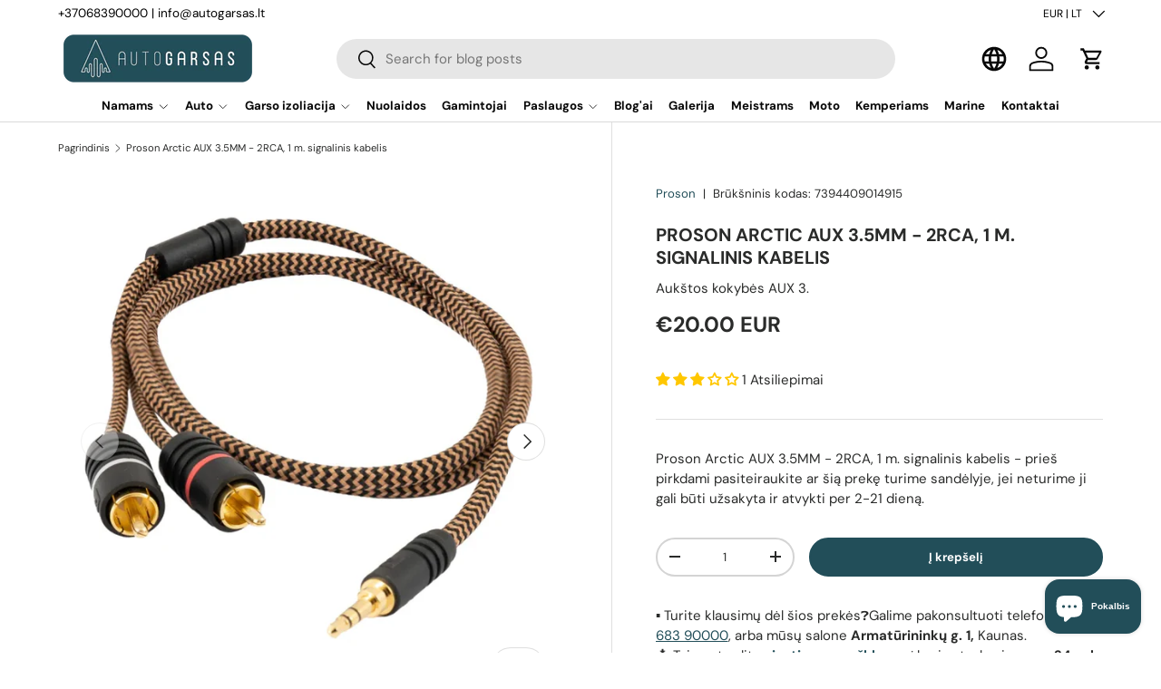

--- FILE ---
content_type: text/html; charset=utf-8
request_url: https://www.autogarsas.lt/products/proson-arctic-aux-3-5mm-2-x-rca-1-m-laidas
body_size: 58905
content:
<!doctype html>
<html class="no-js" lang="lt" dir="ltr">
  
<head>
                
  
  <script src="https://analytics.ahrefs.com/analytics.js" data-key="VPIOoQ6ChpqwUJFFMdGaHw" async></script>              

  

    
    
    
      <link rel="canonical" href="https://www.autogarsas.lt/products/proson-arctic-aux-3-5mm-2-x-rca-1-m-laidas">
    

    
  
<meta charset="utf-8">
<meta name="viewport" content="width=device-width,initial-scale=1">
<title>Proson Arctic AUX 3.5MM - 2RCA, 1 m. signalinis kabelis &ndash; AUTOGARSAS.LT</title><link rel="icon" href="//www.autogarsas.lt/cdn/shop/files/AG_favicon_3.png?crop=center&height=48&v=1713958054&width=48" type="image/png">
  <link rel="apple-touch-icon" href="//www.autogarsas.lt/cdn/shop/files/AG_favicon_3.png?crop=center&height=180&v=1713958054&width=180"><meta name="description" content="Aukštos kokybės AUX 3.5mm-2 x RCA  signalo laidas, skirtas stereofoniniam naudojimu. Laidas pagamintas iš itin kokybiškų medžiagų.  3,5 mm stereo kištukas viename gale ir RCA jungtys kitame, todėl laidas puikiai tinka prijungti kompiuterį prie stiprintuvo. Paauksuoti kontaktai, kurie apsaugo nuo korozijos. Didelio gryn"><meta property="og:site_name" content="AUTOGARSAS.LT">
<meta property="og:url" content="https://www.autogarsas.lt/products/proson-arctic-aux-3-5mm-2-x-rca-1-m-laidas">
<meta property="og:title" content="Proson Arctic AUX 3.5MM - 2RCA, 1 m. signalinis kabelis">
<meta property="og:type" content="product">
<meta property="og:description" content="Aukštos kokybės AUX 3.5mm-2 x RCA  signalo laidas, skirtas stereofoniniam naudojimu. Laidas pagamintas iš itin kokybiškų medžiagų.  3,5 mm stereo kištukas viename gale ir RCA jungtys kitame, todėl laidas puikiai tinka prijungti kompiuterį prie stiprintuvo. Paauksuoti kontaktai, kurie apsaugo nuo korozijos. Didelio gryn"><meta property="og:image" content="http://www.autogarsas.lt/cdn/shop/files/Proson-Arctic-AUX-3_5MM-2RCA-1-m_-signalinis-kabelis.webp?crop=center&height=1200&v=1763712756&width=1200">
  <meta property="og:image:secure_url" content="https://www.autogarsas.lt/cdn/shop/files/Proson-Arctic-AUX-3_5MM-2RCA-1-m_-signalinis-kabelis.webp?crop=center&height=1200&v=1763712756&width=1200">
  <meta property="og:image:width" content="806">
  <meta property="og:image:height" content="815"><meta property="og:price:amount" content="20.00">
  <meta property="og:price:currency" content="EUR"><meta name="twitter:card" content="summary_large_image">
<meta name="twitter:title" content="Proson Arctic AUX 3.5MM - 2RCA, 1 m. signalinis kabelis">
<meta name="twitter:description" content="Aukštos kokybės AUX 3.5mm-2 x RCA  signalo laidas, skirtas stereofoniniam naudojimu. Laidas pagamintas iš itin kokybiškų medžiagų.  3,5 mm stereo kištukas viename gale ir RCA jungtys kitame, todėl laidas puikiai tinka prijungti kompiuterį prie stiprintuvo. Paauksuoti kontaktai, kurie apsaugo nuo korozijos. Didelio gryn">
<link rel="preload" href="//www.autogarsas.lt/cdn/shop/t/143/assets/main.css?v=162119253061068462131767702016" as="style">
  <link rel="preload" href="//www.autogarsas.lt/cdn/shop/t/143/assets/custom.css?v=103205439881267032591769169550" as="style"><style data-shopify>
@font-face {
  font-family: "DM Sans";
  font-weight: 400;
  font-style: normal;
  font-display: swap;
  src: url("//www.autogarsas.lt/cdn/fonts/dm_sans/dmsans_n4.ec80bd4dd7e1a334c969c265873491ae56018d72.woff2") format("woff2"),
       url("//www.autogarsas.lt/cdn/fonts/dm_sans/dmsans_n4.87bdd914d8a61247b911147ae68e754d695c58a6.woff") format("woff");
}
@font-face {
  font-family: "DM Sans";
  font-weight: 700;
  font-style: normal;
  font-display: swap;
  src: url("//www.autogarsas.lt/cdn/fonts/dm_sans/dmsans_n7.97e21d81502002291ea1de8aefb79170c6946ce5.woff2") format("woff2"),
       url("//www.autogarsas.lt/cdn/fonts/dm_sans/dmsans_n7.af5c214f5116410ca1d53a2090665620e78e2e1b.woff") format("woff");
}
@font-face {
  font-family: "DM Sans";
  font-weight: 400;
  font-style: italic;
  font-display: swap;
  src: url("//www.autogarsas.lt/cdn/fonts/dm_sans/dmsans_i4.b8fe05e69ee95d5a53155c346957d8cbf5081c1a.woff2") format("woff2"),
       url("//www.autogarsas.lt/cdn/fonts/dm_sans/dmsans_i4.403fe28ee2ea63e142575c0aa47684d65f8c23a0.woff") format("woff");
}
@font-face {
  font-family: "DM Sans";
  font-weight: 700;
  font-style: italic;
  font-display: swap;
  src: url("//www.autogarsas.lt/cdn/fonts/dm_sans/dmsans_i7.52b57f7d7342eb7255084623d98ab83fd96e7f9b.woff2") format("woff2"),
       url("//www.autogarsas.lt/cdn/fonts/dm_sans/dmsans_i7.d5e14ef18a1d4a8ce78a4187580b4eb1759c2eda.woff") format("woff");
}
@font-face {
  font-family: "DM Sans";
  font-weight: 700;
  font-style: normal;
  font-display: swap;
  src: url("//www.autogarsas.lt/cdn/fonts/dm_sans/dmsans_n7.97e21d81502002291ea1de8aefb79170c6946ce5.woff2") format("woff2"),
       url("//www.autogarsas.lt/cdn/fonts/dm_sans/dmsans_n7.af5c214f5116410ca1d53a2090665620e78e2e1b.woff") format("woff");
}
@font-face {
  font-family: "DM Sans";
  font-weight: 700;
  font-style: normal;
  font-display: swap;
  src: url("//www.autogarsas.lt/cdn/fonts/dm_sans/dmsans_n7.97e21d81502002291ea1de8aefb79170c6946ce5.woff2") format("woff2"),
       url("//www.autogarsas.lt/cdn/fonts/dm_sans/dmsans_n7.af5c214f5116410ca1d53a2090665620e78e2e1b.woff") format("woff");
}
:root {
      --bg-color: 255 255 255 / 1.0;
      --bg-color-og: 255 255 255 / 1.0;
      --heading-color: 42 43 42;
      --text-color: 42 43 42;
      --text-color-og: 42 43 42;
      --scrollbar-color: 42 43 42;
      --link-color: 34 78 89;
      --link-color-og: 34 78 89;
      --star-color: 255 159 28;--swatch-border-color-default: 212 213 212;
        --swatch-border-color-active: 149 149 149;
        --swatch-card-size: 24px;
        --swatch-variant-picker-size: 64px;--color-scheme-1-bg: 244 244 244 / 1.0;
      --color-scheme-1-grad: linear-gradient(180deg, rgba(244, 244, 244, 1), rgba(244, 244, 244, 1) 100%);
      --color-scheme-1-heading: 42 43 42;
      --color-scheme-1-text: 42 43 42;
      --color-scheme-1-btn-bg: 34 78 89;
      --color-scheme-1-btn-text: 255 255 255;
      --color-scheme-1-btn-bg-hover: 73 114 124;--color-scheme-2-bg: 42 43 42 / 1.0;
      --color-scheme-2-grad: linear-gradient(225deg, rgba(34, 78, 89, 1) 8%, rgba(41, 47, 54, 1) 56%, rgba(20, 20, 20, 1) 92%);
      --color-scheme-2-heading: 180 12 28;
      --color-scheme-2-text: 255 255 255;
      --color-scheme-2-btn-bg: 255 255 255;
      --color-scheme-2-btn-text: 42 43 42;
      --color-scheme-2-btn-bg-hover: 231 231 231;--color-scheme-3-bg: 255 255 255 / 1.0;
      --color-scheme-3-grad: linear-gradient(86deg, rgba(34, 78, 89, 0.22) 1%, rgba(34, 78, 89, 1) 99%);
      --color-scheme-3-heading: 255 255 255;
      --color-scheme-3-text: 0 0 0;
      --color-scheme-3-btn-bg: 255 255 255;
      --color-scheme-3-btn-text: 0 0 0;
      --color-scheme-3-btn-bg-hover: 225 225 225;

      --drawer-bg-color: 255 255 255 / 1.0;
      --drawer-text-color: 42 43 42;

      --panel-bg-color: 244 244 244 / 1.0;
      --panel-heading-color: 42 43 42;
      --panel-text-color: 42 43 42;

      --in-stock-text-color: 44 126 63;
      --low-stock-text-color: 210 134 26;
      --very-low-stock-text-color: 180 12 28;
      --no-stock-text-color: 119 119 119;
      --no-stock-backordered-text-color: 119 119 119;

      --error-bg-color: 252 237 238;
      --error-text-color: 180 12 28;
      --success-bg-color: 232 246 234;
      --success-text-color: 44 126 63;
      --info-bg-color: 228 237 250;
      --info-text-color: 26 102 210;

      --heading-font-family: "DM Sans", sans-serif;
      --heading-font-style: normal;
      --heading-font-weight: 700;
      --heading-scale-start: 2;

      --navigation-font-family: "DM Sans", sans-serif;
      --navigation-font-style: normal;
      --navigation-font-weight: 700;
      --heading-text-transform: uppercase;
--subheading-text-transform: none;
      --body-font-family: "DM Sans", sans-serif;
      --body-font-style: normal;
      --body-font-weight: 400;
      --body-font-size: 15;

      --section-gap: 48;
      --heading-gap: calc(8 * var(--space-unit));--grid-column-gap: 20px;--btn-bg-color: 34 78 89;
      --btn-bg-hover-color: 73 114 124;
      --btn-text-color: 255 255 255;
      --btn-bg-color-og: 34 78 89;
      --btn-text-color-og: 255 255 255;
      --btn-alt-bg-color: 255 255 255;
      --btn-alt-bg-alpha: 1.0;
      --btn-alt-text-color: 42 43 42;
      --btn-border-width: 2px;
      --btn-padding-y: 12px;

      
      --btn-border-radius: 28px;
      

      --btn-lg-border-radius: 50%;
      --btn-icon-border-radius: 50%;
      --input-with-btn-inner-radius: var(--btn-border-radius);

      --input-bg-color: 255 255 255 / 1.0;
      --input-text-color: 42 43 42;
      --input-border-width: 2px;
      --input-border-radius: 26px;
      --textarea-border-radius: 12px;
      --input-border-radius: 28px;
      --input-lg-border-radius: 34px;
      --input-bg-color-diff-3: #f7f7f7;
      --input-bg-color-diff-6: #f0f0f0;

      --modal-border-radius: 16px;
      --modal-overlay-color: 0 0 0;
      --modal-overlay-opacity: 0.4;
      --drawer-border-radius: 16px;
      --overlay-border-radius: 0px;

      --custom-label-bg-color: 255 159 28 / 1.0;
      --custom-label-text-color: 255 255 255 / 1.0;--sale-label-bg-color: 192 51 62 / 1.0;
      --sale-label-text-color: 255 255 255 / 1.0;--sold-out-label-bg-color: 42 43 42 / 1.0;
      --sold-out-label-text-color: 255 255 255 / 1.0;--preorder-label-bg-color: 0 166 237 / 1.0;
      --preorder-label-text-color: 255 255 255 / 1.0;

      --collection-label-color: 0 126 18 / 1.0;

      --page-width: 1200px;
      --gutter-sm: 20px;
      --gutter-md: 32px;
      --gutter-lg: 64px;

      --payment-terms-bg-color: #ffffff;

      --coll-card-bg-color: #F9F9F9;
      --coll-card-border-color: #f2f2f2;

      --card-highlight-bg-color: #F9F9F9;
      --card-highlight-text-color: 85 85 85;
      --card-highlight-border-color: #E1E1E1;
        
          --aos-animate-duration: 0.6s;
        

        
          --aos-min-width: 0;
        
      

      --reading-width: 48em;
    }

    @media (max-width: 769px) {
      :root {
        --reading-width: 36em;
      }
    }
  </style><link rel="stylesheet" href="//www.autogarsas.lt/cdn/shop/t/143/assets/main.css?v=162119253061068462131767702016">
  <link rel="stylesheet" href="//www.autogarsas.lt/cdn/shop/t/143/assets/custom.css?v=103205439881267032591769169550">
  <script src="//www.autogarsas.lt/cdn/shop/t/143/assets/main.js?v=4592408447351709781765868478" defer="defer"></script>
  <script src="//www.autogarsas.lt/cdn/shop/t/143/assets/custom.js?v=157299251149942262151769171306" defer="defer"></script><link rel="preload" href="//www.autogarsas.lt/cdn/fonts/dm_sans/dmsans_n4.ec80bd4dd7e1a334c969c265873491ae56018d72.woff2" as="font" type="font/woff2" crossorigin fetchpriority="high"><link rel="preload" href="//www.autogarsas.lt/cdn/fonts/dm_sans/dmsans_n7.97e21d81502002291ea1de8aefb79170c6946ce5.woff2" as="font" type="font/woff2" crossorigin fetchpriority="high"><link rel="stylesheet" href="//www.autogarsas.lt/cdn/shop/t/143/assets/swatches.css?v=100932800989499052461765868617" media="print" onload="this.media='all'">
    <noscript><link rel="stylesheet" href="//www.autogarsas.lt/cdn/shop/t/143/assets/swatches.css?v=100932800989499052461765868617"></noscript><script>window.performance && window.performance.mark && window.performance.mark('shopify.content_for_header.start');</script><meta name="google-site-verification" content="yqDJ48uogmefjFXi7O5y26_qpzRQWrZkSP11Smnf0Os">
<meta name="google-site-verification" content="5wj7yhcjUoOqe-rYXfk0xOuz3krZz_DV1syaw4_2lxY">
<meta id="shopify-digital-wallet" name="shopify-digital-wallet" content="/13562245/digital_wallets/dialog">
<meta name="shopify-checkout-api-token" content="52a6e9902477e615490554de3a2ea81d">
<meta id="in-context-paypal-metadata" data-shop-id="13562245" data-venmo-supported="false" data-environment="production" data-locale="en_US" data-paypal-v4="true" data-currency="EUR">
<link rel="alternate" hreflang="x-default" href="https://www.autogarsas.lt/products/proson-arctic-aux-3-5mm-2-x-rca-1-m-laidas">
<link rel="alternate" hreflang="lt" href="https://www.autogarsas.lt/products/proson-arctic-aux-3-5mm-2-x-rca-1-m-laidas">
<link rel="alternate" hreflang="en" href="https://www.autogarsas.lt/en/products/proson-arctic-aux-3-5mm-2-x-rca-1-m-laidas">
<link rel="alternate" hreflang="ru" href="https://www.autogarsas.lt/ru/products/proson-arctic-aux-3-5mm-2-x-rca-1-m-laidas">
<link rel="alternate" type="application/json+oembed" href="https://www.autogarsas.lt/products/proson-arctic-aux-3-5mm-2-x-rca-1-m-laidas.oembed">
<script async="async" src="/checkouts/internal/preloads.js?locale=lt-LT"></script>
<link rel="preconnect" href="https://shop.app" crossorigin="anonymous">
<script async="async" src="https://shop.app/checkouts/internal/preloads.js?locale=lt-LT&shop_id=13562245" crossorigin="anonymous"></script>
<script id="apple-pay-shop-capabilities" type="application/json">{"shopId":13562245,"countryCode":"LT","currencyCode":"EUR","merchantCapabilities":["supports3DS"],"merchantId":"gid:\/\/shopify\/Shop\/13562245","merchantName":"AUTOGARSAS.LT","requiredBillingContactFields":["postalAddress","email","phone"],"requiredShippingContactFields":["postalAddress","email","phone"],"shippingType":"shipping","supportedNetworks":["visa","masterCard","amex"],"total":{"type":"pending","label":"AUTOGARSAS.LT","amount":"1.00"},"shopifyPaymentsEnabled":true,"supportsSubscriptions":true}</script>
<script id="shopify-features" type="application/json">{"accessToken":"52a6e9902477e615490554de3a2ea81d","betas":["rich-media-storefront-analytics"],"domain":"www.autogarsas.lt","predictiveSearch":true,"shopId":13562245,"locale":"lt"}</script>
<script>var Shopify = Shopify || {};
Shopify.shop = "autogarsas.myshopify.com";
Shopify.locale = "lt";
Shopify.currency = {"active":"EUR","rate":"1.0"};
Shopify.country = "LT";
Shopify.theme = {"name":"AG [12.16]","id":190532780373,"schema_name":"Enterprise","schema_version":"1.6.3","theme_store_id":1657,"role":"main"};
Shopify.theme.handle = "null";
Shopify.theme.style = {"id":null,"handle":null};
Shopify.cdnHost = "www.autogarsas.lt/cdn";
Shopify.routes = Shopify.routes || {};
Shopify.routes.root = "/";</script>
<script type="module">!function(o){(o.Shopify=o.Shopify||{}).modules=!0}(window);</script>
<script>!function(o){function n(){var o=[];function n(){o.push(Array.prototype.slice.apply(arguments))}return n.q=o,n}var t=o.Shopify=o.Shopify||{};t.loadFeatures=n(),t.autoloadFeatures=n()}(window);</script>
<script>
  window.ShopifyPay = window.ShopifyPay || {};
  window.ShopifyPay.apiHost = "shop.app\/pay";
  window.ShopifyPay.redirectState = null;
</script>
<script id="shop-js-analytics" type="application/json">{"pageType":"product"}</script>
<script defer="defer" async type="module" src="//www.autogarsas.lt/cdn/shopifycloud/shop-js/modules/v2/client.init-shop-cart-sync_BT-GjEfc.en.esm.js"></script>
<script defer="defer" async type="module" src="//www.autogarsas.lt/cdn/shopifycloud/shop-js/modules/v2/chunk.common_D58fp_Oc.esm.js"></script>
<script defer="defer" async type="module" src="//www.autogarsas.lt/cdn/shopifycloud/shop-js/modules/v2/chunk.modal_xMitdFEc.esm.js"></script>
<script type="module">
  await import("//www.autogarsas.lt/cdn/shopifycloud/shop-js/modules/v2/client.init-shop-cart-sync_BT-GjEfc.en.esm.js");
await import("//www.autogarsas.lt/cdn/shopifycloud/shop-js/modules/v2/chunk.common_D58fp_Oc.esm.js");
await import("//www.autogarsas.lt/cdn/shopifycloud/shop-js/modules/v2/chunk.modal_xMitdFEc.esm.js");

  window.Shopify.SignInWithShop?.initShopCartSync?.({"fedCMEnabled":true,"windoidEnabled":true});

</script>
<script>
  window.Shopify = window.Shopify || {};
  if (!window.Shopify.featureAssets) window.Shopify.featureAssets = {};
  window.Shopify.featureAssets['shop-js'] = {"shop-cart-sync":["modules/v2/client.shop-cart-sync_DZOKe7Ll.en.esm.js","modules/v2/chunk.common_D58fp_Oc.esm.js","modules/v2/chunk.modal_xMitdFEc.esm.js"],"init-fed-cm":["modules/v2/client.init-fed-cm_B6oLuCjv.en.esm.js","modules/v2/chunk.common_D58fp_Oc.esm.js","modules/v2/chunk.modal_xMitdFEc.esm.js"],"shop-cash-offers":["modules/v2/client.shop-cash-offers_D2sdYoxE.en.esm.js","modules/v2/chunk.common_D58fp_Oc.esm.js","modules/v2/chunk.modal_xMitdFEc.esm.js"],"shop-login-button":["modules/v2/client.shop-login-button_QeVjl5Y3.en.esm.js","modules/v2/chunk.common_D58fp_Oc.esm.js","modules/v2/chunk.modal_xMitdFEc.esm.js"],"pay-button":["modules/v2/client.pay-button_DXTOsIq6.en.esm.js","modules/v2/chunk.common_D58fp_Oc.esm.js","modules/v2/chunk.modal_xMitdFEc.esm.js"],"shop-button":["modules/v2/client.shop-button_DQZHx9pm.en.esm.js","modules/v2/chunk.common_D58fp_Oc.esm.js","modules/v2/chunk.modal_xMitdFEc.esm.js"],"avatar":["modules/v2/client.avatar_BTnouDA3.en.esm.js"],"init-windoid":["modules/v2/client.init-windoid_CR1B-cfM.en.esm.js","modules/v2/chunk.common_D58fp_Oc.esm.js","modules/v2/chunk.modal_xMitdFEc.esm.js"],"init-shop-for-new-customer-accounts":["modules/v2/client.init-shop-for-new-customer-accounts_C_vY_xzh.en.esm.js","modules/v2/client.shop-login-button_QeVjl5Y3.en.esm.js","modules/v2/chunk.common_D58fp_Oc.esm.js","modules/v2/chunk.modal_xMitdFEc.esm.js"],"init-shop-email-lookup-coordinator":["modules/v2/client.init-shop-email-lookup-coordinator_BI7n9ZSv.en.esm.js","modules/v2/chunk.common_D58fp_Oc.esm.js","modules/v2/chunk.modal_xMitdFEc.esm.js"],"init-shop-cart-sync":["modules/v2/client.init-shop-cart-sync_BT-GjEfc.en.esm.js","modules/v2/chunk.common_D58fp_Oc.esm.js","modules/v2/chunk.modal_xMitdFEc.esm.js"],"shop-toast-manager":["modules/v2/client.shop-toast-manager_DiYdP3xc.en.esm.js","modules/v2/chunk.common_D58fp_Oc.esm.js","modules/v2/chunk.modal_xMitdFEc.esm.js"],"init-customer-accounts":["modules/v2/client.init-customer-accounts_D9ZNqS-Q.en.esm.js","modules/v2/client.shop-login-button_QeVjl5Y3.en.esm.js","modules/v2/chunk.common_D58fp_Oc.esm.js","modules/v2/chunk.modal_xMitdFEc.esm.js"],"init-customer-accounts-sign-up":["modules/v2/client.init-customer-accounts-sign-up_iGw4briv.en.esm.js","modules/v2/client.shop-login-button_QeVjl5Y3.en.esm.js","modules/v2/chunk.common_D58fp_Oc.esm.js","modules/v2/chunk.modal_xMitdFEc.esm.js"],"shop-follow-button":["modules/v2/client.shop-follow-button_CqMgW2wH.en.esm.js","modules/v2/chunk.common_D58fp_Oc.esm.js","modules/v2/chunk.modal_xMitdFEc.esm.js"],"checkout-modal":["modules/v2/client.checkout-modal_xHeaAweL.en.esm.js","modules/v2/chunk.common_D58fp_Oc.esm.js","modules/v2/chunk.modal_xMitdFEc.esm.js"],"shop-login":["modules/v2/client.shop-login_D91U-Q7h.en.esm.js","modules/v2/chunk.common_D58fp_Oc.esm.js","modules/v2/chunk.modal_xMitdFEc.esm.js"],"lead-capture":["modules/v2/client.lead-capture_BJmE1dJe.en.esm.js","modules/v2/chunk.common_D58fp_Oc.esm.js","modules/v2/chunk.modal_xMitdFEc.esm.js"],"payment-terms":["modules/v2/client.payment-terms_Ci9AEqFq.en.esm.js","modules/v2/chunk.common_D58fp_Oc.esm.js","modules/v2/chunk.modal_xMitdFEc.esm.js"]};
</script>
<script>(function() {
  var isLoaded = false;
  function asyncLoad() {
    if (isLoaded) return;
    isLoaded = true;
    var urls = ["https:\/\/static2.rapidsearch.dev\/resultpage.js?shop=autogarsas.myshopify.com","https:\/\/d23dclunsivw3h.cloudfront.net\/redirect-app.js?shop=autogarsas.myshopify.com"];
    for (var i = 0; i < urls.length; i++) {
      var s = document.createElement('script');
      s.type = 'text/javascript';
      s.async = true;
      s.src = urls[i];
      var x = document.getElementsByTagName('script')[0];
      x.parentNode.insertBefore(s, x);
    }
  };
  if(window.attachEvent) {
    window.attachEvent('onload', asyncLoad);
  } else {
    window.addEventListener('load', asyncLoad, false);
  }
})();</script>
<script id="__st">var __st={"a":13562245,"offset":7200,"reqid":"56ba1657-e1cd-4845-93c8-7a454b0d7880-1769261063","pageurl":"www.autogarsas.lt\/products\/proson-arctic-aux-3-5mm-2-x-rca-1-m-laidas","u":"9a6b5962f85f","p":"product","rtyp":"product","rid":7479362650362};</script>
<script>window.ShopifyPaypalV4VisibilityTracking = true;</script>
<script id="captcha-bootstrap">!function(){'use strict';const t='contact',e='account',n='new_comment',o=[[t,t],['blogs',n],['comments',n],[t,'customer']],c=[[e,'customer_login'],[e,'guest_login'],[e,'recover_customer_password'],[e,'create_customer']],r=t=>t.map((([t,e])=>`form[action*='/${t}']:not([data-nocaptcha='true']) input[name='form_type'][value='${e}']`)).join(','),a=t=>()=>t?[...document.querySelectorAll(t)].map((t=>t.form)):[];function s(){const t=[...o],e=r(t);return a(e)}const i='password',u='form_key',d=['recaptcha-v3-token','g-recaptcha-response','h-captcha-response',i],f=()=>{try{return window.sessionStorage}catch{return}},m='__shopify_v',_=t=>t.elements[u];function p(t,e,n=!1){try{const o=window.sessionStorage,c=JSON.parse(o.getItem(e)),{data:r}=function(t){const{data:e,action:n}=t;return t[m]||n?{data:e,action:n}:{data:t,action:n}}(c);for(const[e,n]of Object.entries(r))t.elements[e]&&(t.elements[e].value=n);n&&o.removeItem(e)}catch(o){console.error('form repopulation failed',{error:o})}}const l='form_type',E='cptcha';function T(t){t.dataset[E]=!0}const w=window,h=w.document,L='Shopify',v='ce_forms',y='captcha';let A=!1;((t,e)=>{const n=(g='f06e6c50-85a8-45c8-87d0-21a2b65856fe',I='https://cdn.shopify.com/shopifycloud/storefront-forms-hcaptcha/ce_storefront_forms_captcha_hcaptcha.v1.5.2.iife.js',D={infoText:'Saugo „hCaptcha“',privacyText:'Privatumas',termsText:'Sąlygos'},(t,e,n)=>{const o=w[L][v],c=o.bindForm;if(c)return c(t,g,e,D).then(n);var r;o.q.push([[t,g,e,D],n]),r=I,A||(h.body.append(Object.assign(h.createElement('script'),{id:'captcha-provider',async:!0,src:r})),A=!0)});var g,I,D;w[L]=w[L]||{},w[L][v]=w[L][v]||{},w[L][v].q=[],w[L][y]=w[L][y]||{},w[L][y].protect=function(t,e){n(t,void 0,e),T(t)},Object.freeze(w[L][y]),function(t,e,n,w,h,L){const[v,y,A,g]=function(t,e,n){const i=e?o:[],u=t?c:[],d=[...i,...u],f=r(d),m=r(i),_=r(d.filter((([t,e])=>n.includes(e))));return[a(f),a(m),a(_),s()]}(w,h,L),I=t=>{const e=t.target;return e instanceof HTMLFormElement?e:e&&e.form},D=t=>v().includes(t);t.addEventListener('submit',(t=>{const e=I(t);if(!e)return;const n=D(e)&&!e.dataset.hcaptchaBound&&!e.dataset.recaptchaBound,o=_(e),c=g().includes(e)&&(!o||!o.value);(n||c)&&t.preventDefault(),c&&!n&&(function(t){try{if(!f())return;!function(t){const e=f();if(!e)return;const n=_(t);if(!n)return;const o=n.value;o&&e.removeItem(o)}(t);const e=Array.from(Array(32),(()=>Math.random().toString(36)[2])).join('');!function(t,e){_(t)||t.append(Object.assign(document.createElement('input'),{type:'hidden',name:u})),t.elements[u].value=e}(t,e),function(t,e){const n=f();if(!n)return;const o=[...t.querySelectorAll(`input[type='${i}']`)].map((({name:t})=>t)),c=[...d,...o],r={};for(const[a,s]of new FormData(t).entries())c.includes(a)||(r[a]=s);n.setItem(e,JSON.stringify({[m]:1,action:t.action,data:r}))}(t,e)}catch(e){console.error('failed to persist form',e)}}(e),e.submit())}));const S=(t,e)=>{t&&!t.dataset[E]&&(n(t,e.some((e=>e===t))),T(t))};for(const o of['focusin','change'])t.addEventListener(o,(t=>{const e=I(t);D(e)&&S(e,y())}));const B=e.get('form_key'),M=e.get(l),P=B&&M;t.addEventListener('DOMContentLoaded',(()=>{const t=y();if(P)for(const e of t)e.elements[l].value===M&&p(e,B);[...new Set([...A(),...v().filter((t=>'true'===t.dataset.shopifyCaptcha))])].forEach((e=>S(e,t)))}))}(h,new URLSearchParams(w.location.search),n,t,e,['guest_login'])})(!0,!0)}();</script>
<script integrity="sha256-4kQ18oKyAcykRKYeNunJcIwy7WH5gtpwJnB7kiuLZ1E=" data-source-attribution="shopify.loadfeatures" defer="defer" src="//www.autogarsas.lt/cdn/shopifycloud/storefront/assets/storefront/load_feature-a0a9edcb.js" crossorigin="anonymous"></script>
<script crossorigin="anonymous" defer="defer" src="//www.autogarsas.lt/cdn/shopifycloud/storefront/assets/shopify_pay/storefront-65b4c6d7.js?v=20250812"></script>
<script data-source-attribution="shopify.dynamic_checkout.dynamic.init">var Shopify=Shopify||{};Shopify.PaymentButton=Shopify.PaymentButton||{isStorefrontPortableWallets:!0,init:function(){window.Shopify.PaymentButton.init=function(){};var t=document.createElement("script");t.src="https://www.autogarsas.lt/cdn/shopifycloud/portable-wallets/latest/portable-wallets.lt.js",t.type="module",document.head.appendChild(t)}};
</script>
<script data-source-attribution="shopify.dynamic_checkout.buyer_consent">
  function portableWalletsHideBuyerConsent(e){var t=document.getElementById("shopify-buyer-consent"),n=document.getElementById("shopify-subscription-policy-button");t&&n&&(t.classList.add("hidden"),t.setAttribute("aria-hidden","true"),n.removeEventListener("click",e))}function portableWalletsShowBuyerConsent(e){var t=document.getElementById("shopify-buyer-consent"),n=document.getElementById("shopify-subscription-policy-button");t&&n&&(t.classList.remove("hidden"),t.removeAttribute("aria-hidden"),n.addEventListener("click",e))}window.Shopify?.PaymentButton&&(window.Shopify.PaymentButton.hideBuyerConsent=portableWalletsHideBuyerConsent,window.Shopify.PaymentButton.showBuyerConsent=portableWalletsShowBuyerConsent);
</script>
<script data-source-attribution="shopify.dynamic_checkout.cart.bootstrap">document.addEventListener("DOMContentLoaded",(function(){function t(){return document.querySelector("shopify-accelerated-checkout-cart, shopify-accelerated-checkout")}if(t())Shopify.PaymentButton.init();else{new MutationObserver((function(e,n){t()&&(Shopify.PaymentButton.init(),n.disconnect())})).observe(document.body,{childList:!0,subtree:!0})}}));
</script>
<script id='scb4127' type='text/javascript' async='' src='https://www.autogarsas.lt/cdn/shopifycloud/privacy-banner/storefront-banner.js'></script><link id="shopify-accelerated-checkout-styles" rel="stylesheet" media="screen" href="https://www.autogarsas.lt/cdn/shopifycloud/portable-wallets/latest/accelerated-checkout-backwards-compat.css" crossorigin="anonymous">
<style id="shopify-accelerated-checkout-cart">
        #shopify-buyer-consent {
  margin-top: 1em;
  display: inline-block;
  width: 100%;
}

#shopify-buyer-consent.hidden {
  display: none;
}

#shopify-subscription-policy-button {
  background: none;
  border: none;
  padding: 0;
  text-decoration: underline;
  font-size: inherit;
  cursor: pointer;
}

#shopify-subscription-policy-button::before {
  box-shadow: none;
}

      </style>
<script id="sections-script" data-sections="header,footer" defer="defer" src="//www.autogarsas.lt/cdn/shop/t/143/compiled_assets/scripts.js?v=91730"></script>
<script>window.performance && window.performance.mark && window.performance.mark('shopify.content_for_header.end');</script>

    <script src="//www.autogarsas.lt/cdn/shop/t/143/assets/animate-on-scroll.js?v=15249566486942820451765868430" defer="defer"></script>
    <link rel="stylesheet" href="//www.autogarsas.lt/cdn/shop/t/143/assets/animate-on-scroll.css?v=116194678796051782541765868428">
  

  <script>document.documentElement.className = document.documentElement.className.replace('no-js', 'js');</script><!-- CC Custom Head Start --><!-- CC Custom Head End -->


  <script type="text/javascript">
    window.RapidSearchAdmin = false;
  </script>



    <script>
      var transcy_ignoreConvertPrice = ["text-start", "tc-block-convert-currency"];
    </script>

    
<!-- BEGIN app block: shopify://apps/judge-me-reviews/blocks/judgeme_core/61ccd3b1-a9f2-4160-9fe9-4fec8413e5d8 --><!-- Start of Judge.me Core -->






<link rel="dns-prefetch" href="https://cdnwidget.judge.me">
<link rel="dns-prefetch" href="https://cdn.judge.me">
<link rel="dns-prefetch" href="https://cdn1.judge.me">
<link rel="dns-prefetch" href="https://api.judge.me">

<script data-cfasync='false' class='jdgm-settings-script'>window.jdgmSettings={"pagination":5,"disable_web_reviews":false,"badge_no_review_text":"Nėra atsiliepimų","badge_n_reviews_text":"{{ n }} Atsiliepimai","hide_badge_preview_if_no_reviews":false,"badge_hide_text":false,"enforce_center_preview_badge":false,"widget_title":"Klientų atsiliepimai","widget_open_form_text":"Parašyti atsiliepimą","widget_close_form_text":"Atšaukti atsiliepimą","widget_refresh_page_text":"Atnaujinti puslapį","widget_summary_text":"Remiantis {{ number_of_reviews }} atsiliepimu/atsiliepimais","widget_no_review_text":"Būkite pirmas, kuris parašys atsiliepimą","widget_name_field_text":"Rodomas vardas","widget_verified_name_field_text":"Patvirtintas vardas (viešas)","widget_name_placeholder_text":"Rodomas vardas","widget_required_field_error_text":"Šis laukas yra privalomas.","widget_email_field_text":"El. pašto adresas","widget_verified_email_field_text":"Patvirtintas el. paštas (privatus, negali būti redaguojamas)","widget_email_placeholder_text":"Jūsų el. pašto adresas","widget_email_field_error_text":"Įveskite galiojantį el. pašto adresą.","widget_rating_field_text":"Įvertinimas","widget_review_title_field_text":"Atsiliepimo pavadinimas","widget_review_title_placeholder_text":"Suteikite savo atsiliepimui pavadinimą","widget_review_body_field_text":"Atsiliepimo turinys","widget_review_body_placeholder_text":"Pradėkite rašyti čia...","widget_pictures_field_text":"Nuotrauka/Vaizdo įrašas (neprivaloma)","widget_submit_review_text":"Pateikti atsiliepimą","widget_submit_verified_review_text":"Pateikti patvirtintą atsiliepimą","widget_submit_success_msg_with_auto_publish":"Ačiū! Po kelių akimirkų atnaujinkite puslapį, kad pamatytumėte savo atsiliepimą. Galite pašalinti arba redaguoti savo atsiliepimą prisijungę prie \u003ca href='https://judge.me/login' target='_blank' rel='nofollow noopener'\u003eJudge.me\u003c/a\u003e","widget_submit_success_msg_no_auto_publish":"Ačiū! Jūsų atsiliepimas bus paskelbtas, kai tik jį patvirtins parduotuvės administratorius. Galite pašalinti arba redaguoti savo atsiliepimą prisijungę prie \u003ca href='https://judge.me/login' target='_blank' rel='nofollow noopener'\u003eJudge.me\u003c/a\u003e","widget_show_default_reviews_out_of_total_text":"Rodoma {{ n_reviews_shown }} iš {{ n_reviews }} atsiliepimų.","widget_show_all_link_text":"Rodyti visus","widget_show_less_link_text":"Rodyti mažiau","widget_author_said_text":"{{ reviewer_name }} sakė:","widget_days_text":"prieš {{ n }} dienas/dienų","widget_weeks_text":"prieš {{ n }} savaitę/savaites","widget_months_text":"prieš {{ n }} mėnesį/mėnesius","widget_years_text":"prieš {{ n }} metus/metų","widget_yesterday_text":"Vakar","widget_today_text":"Šiandien","widget_replied_text":"\u003e\u003e {{ shop_name }} atsakė:","widget_read_more_text":"Skaityti daugiau","widget_reviewer_name_as_initial":"","widget_rating_filter_color":"#fbcd0a","widget_rating_filter_see_all_text":"Peržiūrėti visus atsiliepimus","widget_sorting_most_recent_text":"Naujausi","widget_sorting_highest_rating_text":"Aukščiausias įvertinimas","widget_sorting_lowest_rating_text":"Žemiausias įvertinimas","widget_sorting_with_pictures_text":"Tik nuotraukos","widget_sorting_most_helpful_text":"Naudingiausi","widget_open_question_form_text":"Užduoti klausimą","widget_reviews_subtab_text":"Atsiliepimai","widget_questions_subtab_text":"Klausimai","widget_question_label_text":"Klausimas","widget_answer_label_text":"Atsakymas","widget_question_placeholder_text":"Užduokite savo klausimą čia","widget_submit_question_text":"Pateikti klausimą","widget_question_submit_success_text":"Dėkojame už jūsų klausimą! Mes jus informuosime, kai tik į jį bus atsakyta.","verified_badge_text":"Patvirtinta","verified_badge_bg_color":"","verified_badge_text_color":"","verified_badge_placement":"left-of-reviewer-name","widget_review_max_height":"","widget_hide_border":false,"widget_social_share":false,"widget_thumb":false,"widget_review_location_show":false,"widget_location_format":"","all_reviews_include_out_of_store_products":true,"all_reviews_out_of_store_text":"(ne iš parduotuvės)","all_reviews_pagination":100,"all_reviews_product_name_prefix_text":"apie","enable_review_pictures":true,"enable_question_anwser":false,"widget_theme":"default","review_date_format":"dd/mm/yy","default_sort_method":"most-recent","widget_product_reviews_subtab_text":"Produktų atsiliepimai","widget_shop_reviews_subtab_text":"Parduotuvės atsiliepimai","widget_other_products_reviews_text":"Kitų produktų atsiliepimai","widget_store_reviews_subtab_text":"Parduotuvės atsiliepimai","widget_no_store_reviews_text":"Ši parduotuvė dar neturi atsiliepimų","widget_web_restriction_product_reviews_text":"Šis produktas dar neturi atsiliepimų","widget_no_items_text":"Nerasta elementų","widget_show_more_text":"Rodyti daugiau","widget_write_a_store_review_text":"Parašyti parduotuvės atsiliepimą","widget_other_languages_heading":"Atsiliepimai kitomis kalbomis","widget_translate_review_text":"Išversti atsiliepimą į {{ language }}","widget_translating_review_text":"Verčiama...","widget_show_original_translation_text":"Rodyti originalą ({{ language }})","widget_translate_review_failed_text":"Atsiliepimo išversti nepavyko.","widget_translate_review_retry_text":"Bandyti dar kartą","widget_translate_review_try_again_later_text":"Bandykite dar kartą vėliau","show_product_url_for_grouped_product":false,"widget_sorting_pictures_first_text":"Nuotraukos pirma","show_pictures_on_all_rev_page_mobile":false,"show_pictures_on_all_rev_page_desktop":false,"floating_tab_hide_mobile_install_preference":false,"floating_tab_button_name":"★ Atsiliepimai","floating_tab_title":"Leiskite klientams kalbėti už mus","floating_tab_button_color":"","floating_tab_button_background_color":"","floating_tab_url":"","floating_tab_url_enabled":false,"floating_tab_tab_style":"text","all_reviews_text_badge_text":"Klientai vertina mus {{ shop.metafields.judgeme.all_reviews_rating | round: 1 }}/5 remiantis {{ shop.metafields.judgeme.all_reviews_count }} atsiliepimais.","all_reviews_text_badge_text_branded_style":"{{ shop.metafields.judgeme.all_reviews_rating | round: 1 }} iš 5 žvaigždučių remiantis {{ shop.metafields.judgeme.all_reviews_count }} atsiliepimais","is_all_reviews_text_badge_a_link":false,"show_stars_for_all_reviews_text_badge":false,"all_reviews_text_badge_url":"","all_reviews_text_style":"branded","all_reviews_text_color_style":"judgeme_brand_color","all_reviews_text_color":"#108474","all_reviews_text_show_jm_brand":true,"featured_carousel_show_header":true,"featured_carousel_title":"Leiskite klientams kalbėti už mus","testimonials_carousel_title":"Klientai mums sako","videos_carousel_title":"Tikros klientų istorijos","cards_carousel_title":"Klientai mums sako","featured_carousel_count_text":"iš {{ n }} atsiliepimų","featured_carousel_add_link_to_all_reviews_page":false,"featured_carousel_url":"","featured_carousel_show_images":true,"featured_carousel_autoslide_interval":5,"featured_carousel_arrows_on_the_sides":false,"featured_carousel_height":250,"featured_carousel_width":80,"featured_carousel_image_size":0,"featured_carousel_image_height":250,"featured_carousel_arrow_color":"#eeeeee","verified_count_badge_style":"branded","verified_count_badge_orientation":"horizontal","verified_count_badge_color_style":"judgeme_brand_color","verified_count_badge_color":"#108474","is_verified_count_badge_a_link":false,"verified_count_badge_url":"","verified_count_badge_show_jm_brand":true,"widget_rating_preset_default":5,"widget_first_sub_tab":"product-reviews","widget_show_histogram":true,"widget_histogram_use_custom_color":false,"widget_pagination_use_custom_color":false,"widget_star_use_custom_color":false,"widget_verified_badge_use_custom_color":false,"widget_write_review_use_custom_color":false,"picture_reminder_submit_button":"Upload Pictures","enable_review_videos":false,"mute_video_by_default":false,"widget_sorting_videos_first_text":"Vaizdo įrašai pirma","widget_review_pending_text":"Laukiama","featured_carousel_items_for_large_screen":3,"social_share_options_order":"Facebook,Twitter","remove_microdata_snippet":true,"disable_json_ld":false,"enable_json_ld_products":false,"preview_badge_show_question_text":false,"preview_badge_no_question_text":"Nėra klausimų","preview_badge_n_question_text":"{{ number_of_questions }} klausimas/klausimai","qa_badge_show_icon":false,"qa_badge_position":"same-row","remove_judgeme_branding":false,"widget_add_search_bar":false,"widget_search_bar_placeholder":"Paieška","widget_sorting_verified_only_text":"Tik patvirtinti","featured_carousel_theme":"default","featured_carousel_show_rating":true,"featured_carousel_show_title":true,"featured_carousel_show_body":true,"featured_carousel_show_date":false,"featured_carousel_show_reviewer":true,"featured_carousel_show_product":false,"featured_carousel_header_background_color":"#108474","featured_carousel_header_text_color":"#ffffff","featured_carousel_name_product_separator":"reviewed","featured_carousel_full_star_background":"#108474","featured_carousel_empty_star_background":"#dadada","featured_carousel_vertical_theme_background":"#f9fafb","featured_carousel_verified_badge_enable":true,"featured_carousel_verified_badge_color":"#108474","featured_carousel_border_style":"round","featured_carousel_review_line_length_limit":3,"featured_carousel_more_reviews_button_text":"Skaityti daugiau atsiliepimų","featured_carousel_view_product_button_text":"Peržiūrėti produktą","all_reviews_page_load_reviews_on":"scroll","all_reviews_page_load_more_text":"Įkelti daugiau atsiliepimų","disable_fb_tab_reviews":false,"enable_ajax_cdn_cache":false,"widget_advanced_speed_features":5,"widget_public_name_text":"rodoma viešai kaip","default_reviewer_name":"John Smith","default_reviewer_name_has_non_latin":true,"widget_reviewer_anonymous":"Anonimas","medals_widget_title":"Judge.me atsiliepimų medaliai","medals_widget_background_color":"#f9fafb","medals_widget_position":"footer_all_pages","medals_widget_border_color":"#f9fafb","medals_widget_verified_text_position":"left","medals_widget_use_monochromatic_version":false,"medals_widget_elements_color":"#108474","show_reviewer_avatar":true,"widget_invalid_yt_video_url_error_text":"Ne YouTube vaizdo įrašo URL","widget_max_length_field_error_text":"Įveskite ne daugiau kaip {0} simbolių.","widget_show_country_flag":false,"widget_show_collected_via_shop_app":true,"widget_verified_by_shop_badge_style":"light","widget_verified_by_shop_text":"Patvirtinta parduotuvės","widget_show_photo_gallery":false,"widget_load_with_code_splitting":true,"widget_ugc_install_preference":false,"widget_ugc_title":"Sukurta mūsų, pasidalinta jūsų","widget_ugc_subtitle":"Pažymėkite mus, kad jūsų nuotrauka būtų rodoma mūsų puslapyje","widget_ugc_arrows_color":"#ffffff","widget_ugc_primary_button_text":"Pirkti dabar","widget_ugc_primary_button_background_color":"#108474","widget_ugc_primary_button_text_color":"#ffffff","widget_ugc_primary_button_border_width":"0","widget_ugc_primary_button_border_style":"none","widget_ugc_primary_button_border_color":"#108474","widget_ugc_primary_button_border_radius":"25","widget_ugc_secondary_button_text":"Įkelti daugiau","widget_ugc_secondary_button_background_color":"#ffffff","widget_ugc_secondary_button_text_color":"#108474","widget_ugc_secondary_button_border_width":"2","widget_ugc_secondary_button_border_style":"solid","widget_ugc_secondary_button_border_color":"#108474","widget_ugc_secondary_button_border_radius":"25","widget_ugc_reviews_button_text":"Peržiūrėti atsiliepimus","widget_ugc_reviews_button_background_color":"#ffffff","widget_ugc_reviews_button_text_color":"#108474","widget_ugc_reviews_button_border_width":"2","widget_ugc_reviews_button_border_style":"solid","widget_ugc_reviews_button_border_color":"#108474","widget_ugc_reviews_button_border_radius":"25","widget_ugc_reviews_button_link_to":"judgeme-reviews-page","widget_ugc_show_post_date":true,"widget_ugc_max_width":"800","widget_rating_metafield_value_type":true,"widget_primary_color":"#FFC700","widget_enable_secondary_color":false,"widget_secondary_color":"#edf5f5","widget_summary_average_rating_text":"{{ average_rating }} iš 5","widget_media_grid_title":"Klientų nuotraukos ir vaizdo įrašai","widget_media_grid_see_more_text":"Žiūrėti daugiau","widget_round_style":false,"widget_show_product_medals":true,"widget_verified_by_judgeme_text":"Patvirtinta Judge.me","widget_show_store_medals":true,"widget_verified_by_judgeme_text_in_store_medals":"Patvirtinta Judge.me","widget_media_field_exceed_quantity_message":"Atsiprašome, vienam atsiliepimui galime priimti tik {{ max_media }}.","widget_media_field_exceed_limit_message":"{{ file_name }} yra per didelis, pasirinkite {{ media_type }} mažesnį nei {{ size_limit }}MB.","widget_review_submitted_text":"Atsiliepimas pateiktas!","widget_question_submitted_text":"Klausimas pateiktas!","widget_close_form_text_question":"Atšaukti","widget_write_your_answer_here_text":"Rašykite savo atsakymą čia","widget_enabled_branded_link":true,"widget_show_collected_by_judgeme":true,"widget_reviewer_name_color":"","widget_write_review_text_color":"","widget_write_review_bg_color":"","widget_collected_by_judgeme_text":"surinko Judge.me","widget_pagination_type":"standard","widget_load_more_text":"Įkelti daugiau","widget_load_more_color":"#108474","widget_full_review_text":"Pilnas atsiliepimas","widget_read_more_reviews_text":"Skaityti daugiau atsiliepimų","widget_read_questions_text":"Skaityti klausimus","widget_questions_and_answers_text":"Klausimai ir atsakymai","widget_verified_by_text":"Patvirtino","widget_verified_text":"Patvirtintas","widget_number_of_reviews_text":"{{ number_of_reviews }} atsiliepimai","widget_back_button_text":"Atgal","widget_next_button_text":"Toliau","widget_custom_forms_filter_button":"Filtrai","custom_forms_style":"horizontal","widget_show_review_information":false,"how_reviews_are_collected":"Kaip renkami atsiliepimai?","widget_show_review_keywords":false,"widget_gdpr_statement":"Kaip mes naudojame jūsų duomenis: Mes su jumis susisieksime tik dėl jūsų palikto atsiliepimo ir tik jei būtina. Pateikdami savo atsiliepimą, jūs sutinkate su „Judge.me \u003ca href='https://judge.me/terms' target='_blank' rel='nofollow noopener'\u003esąlygomis\u003c/a\u003e, \u003ca href='https://judge.me/privacy' target='_blank' rel='nofollow noopener'\u003eprivatumo\u003c/a\u003e ir \u003ca href='https://judge.me/content-policy' target='_blank' rel='nofollow noopener'\u003eturinio\u003c/a\u003e politika.","widget_multilingual_sorting_enabled":false,"widget_translate_review_content_enabled":false,"widget_translate_review_content_method":"manual","popup_widget_review_selection":"automatically_with_pictures","popup_widget_round_border_style":true,"popup_widget_show_title":true,"popup_widget_show_body":true,"popup_widget_show_reviewer":false,"popup_widget_show_product":true,"popup_widget_show_pictures":true,"popup_widget_use_review_picture":true,"popup_widget_show_on_home_page":true,"popup_widget_show_on_product_page":true,"popup_widget_show_on_collection_page":true,"popup_widget_show_on_cart_page":true,"popup_widget_position":"bottom_left","popup_widget_first_review_delay":5,"popup_widget_duration":5,"popup_widget_interval":5,"popup_widget_review_count":5,"popup_widget_hide_on_mobile":true,"review_snippet_widget_round_border_style":true,"review_snippet_widget_card_color":"#FFFFFF","review_snippet_widget_slider_arrows_background_color":"#FFFFFF","review_snippet_widget_slider_arrows_color":"#000000","review_snippet_widget_star_color":"#108474","show_product_variant":false,"all_reviews_product_variant_label_text":"Variantas: ","widget_show_verified_branding":true,"widget_ai_summary_title":"Klientai sako","widget_ai_summary_disclaimer":"Dirbtinio intelekto valdomas atsiliepimų santrauka, pagrįsta naujausiais klientų atsiliepimais","widget_show_ai_summary":false,"widget_show_ai_summary_bg":false,"widget_show_review_title_input":true,"redirect_reviewers_invited_via_email":"external_form","request_store_review_after_product_review":false,"request_review_other_products_in_order":false,"review_form_color_scheme":"default","review_form_corner_style":"square","review_form_star_color":{},"review_form_text_color":"#333333","review_form_background_color":"#ffffff","review_form_field_background_color":"#fafafa","review_form_button_color":{},"review_form_button_text_color":"#ffffff","review_form_modal_overlay_color":"#000000","review_content_screen_title_text":"Kaip įvertintumėte šį produktą?","review_content_introduction_text":"Būtume labai dėkingi, jei pasidalintumėte šiek tiek apie savo patirtį.","store_review_form_title_text":"Kaip įvertintumėte šią parduotuvę?","store_review_form_introduction_text":"Būtume labai dėkingi, jei pasidalintumėte šiek tiek apie savo patirtį.","show_review_guidance_text":true,"one_star_review_guidance_text":"Blogas","five_star_review_guidance_text":"Geras","customer_information_screen_title_text":"Apie jus","customer_information_introduction_text":"Prašome pasakyti daugiau apie save.","custom_questions_screen_title_text":"Jūsų patirtis detaliau","custom_questions_introduction_text":"Štai keli klausimai, kurie padės mums geriau suprasti jūsų patirtį.","review_submitted_screen_title_text":"Ačiū už jūsų atsiliepimą!","review_submitted_screen_thank_you_text":"Jį apdorojame ir netrukus jis pasirodys parduotuvėje.","review_submitted_screen_email_verification_text":"Prašome patvirtinti savo el. paštą paspaudę ant ką tik išsiųstos nuorodos. Tai padeda mums išlaikyti atsiliepimus autentiškais.","review_submitted_request_store_review_text":"Ar norėtumėte pasidalyti savo apsipirkimo patirtimi su mumis?","review_submitted_review_other_products_text":"Ar norėtumėte įvertinti šiuos produktus?","store_review_screen_title_text":"Ar norite dalintis savo patirtimi su mumis?","store_review_introduction_text":"Mes vertiname jūsų atsiliepimą ir naudojame jį siekiant tobulėti. Prašome dalintis savo mintimis ar pasiūlymais.","reviewer_media_screen_title_picture_text":"Bendrinti nuotrauką","reviewer_media_introduction_picture_text":"Įkelkite nuotrauką, kad pagrįstumėte savo apžvalgą.","reviewer_media_screen_title_video_text":"Bendrinti vaizdo įrašą","reviewer_media_introduction_video_text":"Įkelkite vaizdo įrašą, kad pagrįstumėte savo apžvalgą.","reviewer_media_screen_title_picture_or_video_text":"Bendrinti nuotrauką arba vaizdo įrašą","reviewer_media_introduction_picture_or_video_text":"Įkelkite nuotrauką arba vaizdo įrašą, kad pagrįstumėte savo apžvalgą.","reviewer_media_youtube_url_text":"Įklijuokite savo Youtube URL čia","advanced_settings_next_step_button_text":"Kitas","advanced_settings_close_review_button_text":"Uždaryti","modal_write_review_flow":false,"write_review_flow_required_text":"Būtinas","write_review_flow_privacy_message_text":"Mes vertiname jūsų privatumą.","write_review_flow_anonymous_text":"Anonimas atsiliepimas","write_review_flow_visibility_text":"Tai nebus matoma kitiems klientams.","write_review_flow_multiple_selection_help_text":"Pasirinkite kiek norite","write_review_flow_single_selection_help_text":"Pasirinkite vieną variantą","write_review_flow_required_field_error_text":"Šis laukas yra privalomas","write_review_flow_invalid_email_error_text":"Prašome įvesti galiojantį el. pašto adresą","write_review_flow_max_length_error_text":"Maks. {{ max_length }} simbolių.","write_review_flow_media_upload_text":"\u003cb\u003eSpustelėkite, kad įkeltumėte\u003c/b\u003e arba nuvilkite ir paleiskite","write_review_flow_gdpr_statement":"Su jumis susisieksime tik dėl jūsų atsiliepimo, jei būtina. Pateikdami atsiliepimą, sutinkate su mūsų \u003ca href='https://judge.me/terms' target='_blank' rel='nofollow noopener'\u003esąlygomis\u003c/a\u003e ir \u003ca href='https://judge.me/privacy' target='_blank' rel='nofollow noopener'\u003eprivatumo politika\u003c/a\u003e.","rating_only_reviews_enabled":false,"show_negative_reviews_help_screen":false,"new_review_flow_help_screen_rating_threshold":3,"negative_review_resolution_screen_title_text":"Papasakokite daugiau","negative_review_resolution_text":"Jūsų patirtis mums svarbi. Jei kilo problemų su jūsų pirkiniu, esame čia, kad padėtume. Nedvejokite susisiekti su mumis, mielai gautume galimybę ištaisyti dalykus.","negative_review_resolution_button_text":"Susisiekite su mumis","negative_review_resolution_proceed_with_review_text":"Palikite atsiliepimą","negative_review_resolution_subject":"Problema su pirkiniu iš {{ shop_name }}.{{ order_name }}","preview_badge_collection_page_install_status":false,"widget_review_custom_css":"","preview_badge_custom_css":"","preview_badge_stars_count":"5-stars","featured_carousel_custom_css":"","floating_tab_custom_css":"","all_reviews_widget_custom_css":"","medals_widget_custom_css":"","verified_badge_custom_css":"","all_reviews_text_custom_css":"","transparency_badges_collected_via_store_invite":false,"transparency_badges_from_another_provider":false,"transparency_badges_collected_from_store_visitor":false,"transparency_badges_collected_by_verified_review_provider":false,"transparency_badges_earned_reward":false,"transparency_badges_collected_via_store_invite_text":"Atsiliepimas surinktas per parduotuvės pakvietimą","transparency_badges_from_another_provider_text":"Atsiliepimas surinktas iš kitos paslaugos","transparency_badges_collected_from_store_visitor_text":"Atsiliepimas surinktas iš parduotuvės lankytojo","transparency_badges_written_in_google_text":"Atsiliepimas parašytas Google","transparency_badges_written_in_etsy_text":"Atsiliepimas parašytas Etsy","transparency_badges_written_in_shop_app_text":"Atsiliepimas parašytas Shop App","transparency_badges_earned_reward_text":"Atsiliepimas įgyvendino kuponą","product_review_widget_per_page":10,"widget_store_review_label_text":"Parduotuvės atsiliepimas","checkout_comment_extension_title_on_product_page":"Customer Comments","checkout_comment_extension_num_latest_comment_show":5,"checkout_comment_extension_format":"name_and_timestamp","checkout_comment_customer_name":"last_initial","checkout_comment_comment_notification":true,"preview_badge_collection_page_install_preference":false,"preview_badge_home_page_install_preference":false,"preview_badge_product_page_install_preference":false,"review_widget_install_preference":"","review_carousel_install_preference":false,"floating_reviews_tab_install_preference":"none","verified_reviews_count_badge_install_preference":false,"all_reviews_text_install_preference":false,"review_widget_best_location":false,"judgeme_medals_install_preference":false,"review_widget_revamp_enabled":false,"review_widget_qna_enabled":false,"review_widget_header_theme":"minimal","review_widget_widget_title_enabled":true,"review_widget_header_text_size":"medium","review_widget_header_text_weight":"regular","review_widget_average_rating_style":"compact","review_widget_bar_chart_enabled":true,"review_widget_bar_chart_type":"numbers","review_widget_bar_chart_style":"standard","review_widget_expanded_media_gallery_enabled":false,"review_widget_reviews_section_theme":"standard","review_widget_image_style":"thumbnails","review_widget_review_image_ratio":"square","review_widget_stars_size":"medium","review_widget_verified_badge":"standard_text","review_widget_review_title_text_size":"medium","review_widget_review_text_size":"medium","review_widget_review_text_length":"medium","review_widget_number_of_columns_desktop":3,"review_widget_carousel_transition_speed":5,"review_widget_custom_questions_answers_display":"always","review_widget_button_text_color":"#FFFFFF","review_widget_text_color":"#000000","review_widget_lighter_text_color":"#7B7B7B","review_widget_corner_styling":"soft","review_widget_review_word_singular":"atsiliepimas","review_widget_review_word_plural":"atsiliepimai","review_widget_voting_label":"Naudinga?","review_widget_shop_reply_label":"Atsakymas iš {{ shop_name }}:","review_widget_filters_title":"Filtrai","qna_widget_question_word_singular":"Klausimas","qna_widget_question_word_plural":"Klausimai","qna_widget_answer_reply_label":"Atsakymas iš {{ answerer_name }}:","qna_content_screen_title_text":"Klausti šio produkto apie","qna_widget_question_required_field_error_text":"Prašome įvesti savo klausimą.","qna_widget_flow_gdpr_statement":"Susisieksime su jumis tik dėl jūsų klausimo, jei būtina. Pateikdami savo klausimą, sutinkate su mūsų \u003ca href='https://judge.me/terms' target='_blank' rel='nofollow noopener'\u003esąlygomis\u003c/a\u003e ir \u003ca href='https://judge.me/privacy' target='_blank' rel='nofollow noopener'\u003eprivatumo politika\u003c/a\u003e.","qna_widget_question_submitted_text":"Dėkojame už jūsų klausimą!","qna_widget_close_form_text_question":"Uždaryti","qna_widget_question_submit_success_text":"Susisieksime su jumis per el. paštą, kai atsakysime į jūsų klausimą.","all_reviews_widget_v2025_enabled":false,"all_reviews_widget_v2025_header_theme":"default","all_reviews_widget_v2025_widget_title_enabled":true,"all_reviews_widget_v2025_header_text_size":"medium","all_reviews_widget_v2025_header_text_weight":"regular","all_reviews_widget_v2025_average_rating_style":"compact","all_reviews_widget_v2025_bar_chart_enabled":true,"all_reviews_widget_v2025_bar_chart_type":"numbers","all_reviews_widget_v2025_bar_chart_style":"standard","all_reviews_widget_v2025_expanded_media_gallery_enabled":false,"all_reviews_widget_v2025_show_store_medals":true,"all_reviews_widget_v2025_show_photo_gallery":true,"all_reviews_widget_v2025_show_review_keywords":false,"all_reviews_widget_v2025_show_ai_summary":false,"all_reviews_widget_v2025_show_ai_summary_bg":false,"all_reviews_widget_v2025_add_search_bar":false,"all_reviews_widget_v2025_default_sort_method":"most-recent","all_reviews_widget_v2025_reviews_per_page":10,"all_reviews_widget_v2025_reviews_section_theme":"default","all_reviews_widget_v2025_image_style":"thumbnails","all_reviews_widget_v2025_review_image_ratio":"square","all_reviews_widget_v2025_stars_size":"medium","all_reviews_widget_v2025_verified_badge":"bold_badge","all_reviews_widget_v2025_review_title_text_size":"medium","all_reviews_widget_v2025_review_text_size":"medium","all_reviews_widget_v2025_review_text_length":"medium","all_reviews_widget_v2025_number_of_columns_desktop":3,"all_reviews_widget_v2025_carousel_transition_speed":5,"all_reviews_widget_v2025_custom_questions_answers_display":"always","all_reviews_widget_v2025_show_product_variant":false,"all_reviews_widget_v2025_show_reviewer_avatar":true,"all_reviews_widget_v2025_reviewer_name_as_initial":"","all_reviews_widget_v2025_review_location_show":false,"all_reviews_widget_v2025_location_format":"","all_reviews_widget_v2025_show_country_flag":false,"all_reviews_widget_v2025_verified_by_shop_badge_style":"light","all_reviews_widget_v2025_social_share":false,"all_reviews_widget_v2025_social_share_options_order":"Facebook,Twitter,LinkedIn,Pinterest","all_reviews_widget_v2025_pagination_type":"standard","all_reviews_widget_v2025_button_text_color":"#FFFFFF","all_reviews_widget_v2025_text_color":"#000000","all_reviews_widget_v2025_lighter_text_color":"#7B7B7B","all_reviews_widget_v2025_corner_styling":"soft","all_reviews_widget_v2025_title":"Klientų atsiliepimai","all_reviews_widget_v2025_ai_summary_title":"Klientai sako apie šią parduotuvę","all_reviews_widget_v2025_no_review_text":"Būkite pirmas, kuris parašys atsiliepimą","platform":"shopify","branding_url":"https://app.judge.me/reviews/stores/www.autogarsas.lt","branding_text":"Sukurta „Judge.me\"","locale":"en","reply_name":"AUTOGARSAS.LT","widget_version":"3.0","footer":true,"autopublish":false,"review_dates":true,"enable_custom_form":false,"shop_use_review_site":true,"shop_locale":"lt","enable_multi_locales_translations":true,"show_review_title_input":true,"review_verification_email_status":"always","can_be_branded":true,"reply_name_text":"AUTOGARSAS.LT"};</script> <style class='jdgm-settings-style'>﻿.jdgm-xx{left:0}:root{--jdgm-primary-color: #FFC700;--jdgm-secondary-color: rgba(255,199,0,0.1);--jdgm-star-color: #FFC700;--jdgm-write-review-text-color: white;--jdgm-write-review-bg-color: #FFC700;--jdgm-paginate-color: #FFC700;--jdgm-border-radius: 0;--jdgm-reviewer-name-color: #FFC700}.jdgm-histogram__bar-content{background-color:#FFC700}.jdgm-rev[data-verified-buyer=true] .jdgm-rev__icon.jdgm-rev__icon:after,.jdgm-rev__buyer-badge.jdgm-rev__buyer-badge{color:white;background-color:#FFC700}.jdgm-review-widget--small .jdgm-gallery.jdgm-gallery .jdgm-gallery__thumbnail-link:nth-child(8) .jdgm-gallery__thumbnail-wrapper.jdgm-gallery__thumbnail-wrapper:before{content:"Žiūrėti daugiau"}@media only screen and (min-width: 768px){.jdgm-gallery.jdgm-gallery .jdgm-gallery__thumbnail-link:nth-child(8) .jdgm-gallery__thumbnail-wrapper.jdgm-gallery__thumbnail-wrapper:before{content:"Žiūrėti daugiau"}}.jdgm-author-all-initials{display:none !important}.jdgm-author-last-initial{display:none !important}.jdgm-rev-widg__title{visibility:hidden}.jdgm-rev-widg__summary-text{visibility:hidden}.jdgm-prev-badge__text{visibility:hidden}.jdgm-rev__prod-link-prefix:before{content:'apie'}.jdgm-rev__variant-label:before{content:'Variantas: '}.jdgm-rev__out-of-store-text:before{content:'(ne iš parduotuvės)'}@media only screen and (min-width: 768px){.jdgm-rev__pics .jdgm-rev_all-rev-page-picture-separator,.jdgm-rev__pics .jdgm-rev__product-picture{display:none}}@media only screen and (max-width: 768px){.jdgm-rev__pics .jdgm-rev_all-rev-page-picture-separator,.jdgm-rev__pics .jdgm-rev__product-picture{display:none}}.jdgm-preview-badge[data-template="product"]{display:none !important}.jdgm-preview-badge[data-template="collection"]{display:none !important}.jdgm-preview-badge[data-template="index"]{display:none !important}.jdgm-review-widget[data-from-snippet="true"]{display:none !important}.jdgm-verified-count-badget[data-from-snippet="true"]{display:none !important}.jdgm-carousel-wrapper[data-from-snippet="true"]{display:none !important}.jdgm-all-reviews-text[data-from-snippet="true"]{display:none !important}.jdgm-medals-section[data-from-snippet="true"]{display:none !important}.jdgm-ugc-media-wrapper[data-from-snippet="true"]{display:none !important}.jdgm-rev__transparency-badge[data-badge-type="review_collected_via_store_invitation"]{display:none !important}.jdgm-rev__transparency-badge[data-badge-type="review_collected_from_another_provider"]{display:none !important}.jdgm-rev__transparency-badge[data-badge-type="review_collected_from_store_visitor"]{display:none !important}.jdgm-rev__transparency-badge[data-badge-type="review_written_in_etsy"]{display:none !important}.jdgm-rev__transparency-badge[data-badge-type="review_written_in_google_business"]{display:none !important}.jdgm-rev__transparency-badge[data-badge-type="review_written_in_shop_app"]{display:none !important}.jdgm-rev__transparency-badge[data-badge-type="review_earned_for_future_purchase"]{display:none !important}.jdgm-review-snippet-widget .jdgm-rev-snippet-widget__cards-container .jdgm-rev-snippet-card{border-radius:8px;background:#fff}.jdgm-review-snippet-widget .jdgm-rev-snippet-widget__cards-container .jdgm-rev-snippet-card__rev-rating .jdgm-star{color:#108474}.jdgm-review-snippet-widget .jdgm-rev-snippet-widget__prev-btn,.jdgm-review-snippet-widget .jdgm-rev-snippet-widget__next-btn{border-radius:50%;background:#fff}.jdgm-review-snippet-widget .jdgm-rev-snippet-widget__prev-btn>svg,.jdgm-review-snippet-widget .jdgm-rev-snippet-widget__next-btn>svg{fill:#000}.jdgm-full-rev-modal.rev-snippet-widget .jm-mfp-container .jm-mfp-content,.jdgm-full-rev-modal.rev-snippet-widget .jm-mfp-container .jdgm-full-rev__icon,.jdgm-full-rev-modal.rev-snippet-widget .jm-mfp-container .jdgm-full-rev__pic-img,.jdgm-full-rev-modal.rev-snippet-widget .jm-mfp-container .jdgm-full-rev__reply{border-radius:8px}.jdgm-full-rev-modal.rev-snippet-widget .jm-mfp-container .jdgm-full-rev[data-verified-buyer="true"] .jdgm-full-rev__icon::after{border-radius:8px}.jdgm-full-rev-modal.rev-snippet-widget .jm-mfp-container .jdgm-full-rev .jdgm-rev__buyer-badge{border-radius:calc( 8px / 2 )}.jdgm-full-rev-modal.rev-snippet-widget .jm-mfp-container .jdgm-full-rev .jdgm-full-rev__replier::before{content:'AUTOGARSAS.LT'}.jdgm-full-rev-modal.rev-snippet-widget .jm-mfp-container .jdgm-full-rev .jdgm-full-rev__product-button{border-radius:calc( 8px * 6 )}
</style> <style class='jdgm-settings-style'></style>

  
  
  
  <style class='jdgm-miracle-styles'>
  @-webkit-keyframes jdgm-spin{0%{-webkit-transform:rotate(0deg);-ms-transform:rotate(0deg);transform:rotate(0deg)}100%{-webkit-transform:rotate(359deg);-ms-transform:rotate(359deg);transform:rotate(359deg)}}@keyframes jdgm-spin{0%{-webkit-transform:rotate(0deg);-ms-transform:rotate(0deg);transform:rotate(0deg)}100%{-webkit-transform:rotate(359deg);-ms-transform:rotate(359deg);transform:rotate(359deg)}}@font-face{font-family:'JudgemeStar';src:url("[data-uri]") format("woff");font-weight:normal;font-style:normal}.jdgm-star{font-family:'JudgemeStar';display:inline !important;text-decoration:none !important;padding:0 4px 0 0 !important;margin:0 !important;font-weight:bold;opacity:1;-webkit-font-smoothing:antialiased;-moz-osx-font-smoothing:grayscale}.jdgm-star:hover{opacity:1}.jdgm-star:last-of-type{padding:0 !important}.jdgm-star.jdgm--on:before{content:"\e000"}.jdgm-star.jdgm--off:before{content:"\e001"}.jdgm-star.jdgm--half:before{content:"\e002"}.jdgm-widget *{margin:0;line-height:1.4;-webkit-box-sizing:border-box;-moz-box-sizing:border-box;box-sizing:border-box;-webkit-overflow-scrolling:touch}.jdgm-hidden{display:none !important;visibility:hidden !important}.jdgm-temp-hidden{display:none}.jdgm-spinner{width:40px;height:40px;margin:auto;border-radius:50%;border-top:2px solid #eee;border-right:2px solid #eee;border-bottom:2px solid #eee;border-left:2px solid #ccc;-webkit-animation:jdgm-spin 0.8s infinite linear;animation:jdgm-spin 0.8s infinite linear}.jdgm-prev-badge{display:block !important}

</style>


  
  
   


<script data-cfasync='false' class='jdgm-script'>
!function(e){window.jdgm=window.jdgm||{},jdgm.CDN_HOST="https://cdnwidget.judge.me/",jdgm.CDN_HOST_ALT="https://cdn2.judge.me/cdn/widget_frontend/",jdgm.API_HOST="https://api.judge.me/",jdgm.CDN_BASE_URL="https://cdn.shopify.com/extensions/019beb2a-7cf9-7238-9765-11a892117c03/judgeme-extensions-316/assets/",
jdgm.docReady=function(d){(e.attachEvent?"complete"===e.readyState:"loading"!==e.readyState)?
setTimeout(d,0):e.addEventListener("DOMContentLoaded",d)},jdgm.loadCSS=function(d,t,o,a){
!o&&jdgm.loadCSS.requestedUrls.indexOf(d)>=0||(jdgm.loadCSS.requestedUrls.push(d),
(a=e.createElement("link")).rel="stylesheet",a.class="jdgm-stylesheet",a.media="nope!",
a.href=d,a.onload=function(){this.media="all",t&&setTimeout(t)},e.body.appendChild(a))},
jdgm.loadCSS.requestedUrls=[],jdgm.loadJS=function(e,d){var t=new XMLHttpRequest;
t.onreadystatechange=function(){4===t.readyState&&(Function(t.response)(),d&&d(t.response))},
t.open("GET",e),t.onerror=function(){if(e.indexOf(jdgm.CDN_HOST)===0&&jdgm.CDN_HOST_ALT!==jdgm.CDN_HOST){var f=e.replace(jdgm.CDN_HOST,jdgm.CDN_HOST_ALT);jdgm.loadJS(f,d)}},t.send()},jdgm.docReady((function(){(window.jdgmLoadCSS||e.querySelectorAll(
".jdgm-widget, .jdgm-all-reviews-page").length>0)&&(jdgmSettings.widget_load_with_code_splitting?
parseFloat(jdgmSettings.widget_version)>=3?jdgm.loadCSS(jdgm.CDN_HOST+"widget_v3/base.css"):
jdgm.loadCSS(jdgm.CDN_HOST+"widget/base.css"):jdgm.loadCSS(jdgm.CDN_HOST+"shopify_v2.css"),
jdgm.loadJS(jdgm.CDN_HOST+"loa"+"der.js"))}))}(document);
</script>
<noscript><link rel="stylesheet" type="text/css" media="all" href="https://cdnwidget.judge.me/shopify_v2.css"></noscript>

<!-- BEGIN app snippet: theme_fix_tags --><script>
  (function() {
    var jdgmThemeFixes = null;
    if (!jdgmThemeFixes) return;
    var thisThemeFix = jdgmThemeFixes[Shopify.theme.id];
    if (!thisThemeFix) return;

    if (thisThemeFix.html) {
      document.addEventListener("DOMContentLoaded", function() {
        var htmlDiv = document.createElement('div');
        htmlDiv.classList.add('jdgm-theme-fix-html');
        htmlDiv.innerHTML = thisThemeFix.html;
        document.body.append(htmlDiv);
      });
    };

    if (thisThemeFix.css) {
      var styleTag = document.createElement('style');
      styleTag.classList.add('jdgm-theme-fix-style');
      styleTag.innerHTML = thisThemeFix.css;
      document.head.append(styleTag);
    };

    if (thisThemeFix.js) {
      var scriptTag = document.createElement('script');
      scriptTag.classList.add('jdgm-theme-fix-script');
      scriptTag.innerHTML = thisThemeFix.js;
      document.head.append(scriptTag);
    };
  })();
</script>
<!-- END app snippet -->
<!-- End of Judge.me Core -->



<!-- END app block --><script src="https://cdn.shopify.com/extensions/019b8d54-2388-79d8-becc-d32a3afe2c7a/omnisend-50/assets/omnisend-in-shop.js" type="text/javascript" defer="defer"></script>
<script src="https://cdn.shopify.com/extensions/019beb2a-7cf9-7238-9765-11a892117c03/judgeme-extensions-316/assets/loader.js" type="text/javascript" defer="defer"></script>
<script src="https://cdn.shopify.com/extensions/019bea78-029a-7567-8e3c-a4fa481f17da/shopify-cli-154/assets/reputon-google-grid-widget.js" type="text/javascript" defer="defer"></script>
<script src="https://cdn.shopify.com/extensions/e8878072-2f6b-4e89-8082-94b04320908d/inbox-1254/assets/inbox-chat-loader.js" type="text/javascript" defer="defer"></script>
<link href="https://monorail-edge.shopifysvc.com" rel="dns-prefetch">
<script>(function(){if ("sendBeacon" in navigator && "performance" in window) {try {var session_token_from_headers = performance.getEntriesByType('navigation')[0].serverTiming.find(x => x.name == '_s').description;} catch {var session_token_from_headers = undefined;}var session_cookie_matches = document.cookie.match(/_shopify_s=([^;]*)/);var session_token_from_cookie = session_cookie_matches && session_cookie_matches.length === 2 ? session_cookie_matches[1] : "";var session_token = session_token_from_headers || session_token_from_cookie || "";function handle_abandonment_event(e) {var entries = performance.getEntries().filter(function(entry) {return /monorail-edge.shopifysvc.com/.test(entry.name);});if (!window.abandonment_tracked && entries.length === 0) {window.abandonment_tracked = true;var currentMs = Date.now();var navigation_start = performance.timing.navigationStart;var payload = {shop_id: 13562245,url: window.location.href,navigation_start,duration: currentMs - navigation_start,session_token,page_type: "product"};window.navigator.sendBeacon("https://monorail-edge.shopifysvc.com/v1/produce", JSON.stringify({schema_id: "online_store_buyer_site_abandonment/1.1",payload: payload,metadata: {event_created_at_ms: currentMs,event_sent_at_ms: currentMs}}));}}window.addEventListener('pagehide', handle_abandonment_event);}}());</script>
<script id="web-pixels-manager-setup">(function e(e,d,r,n,o){if(void 0===o&&(o={}),!Boolean(null===(a=null===(i=window.Shopify)||void 0===i?void 0:i.analytics)||void 0===a?void 0:a.replayQueue)){var i,a;window.Shopify=window.Shopify||{};var t=window.Shopify;t.analytics=t.analytics||{};var s=t.analytics;s.replayQueue=[],s.publish=function(e,d,r){return s.replayQueue.push([e,d,r]),!0};try{self.performance.mark("wpm:start")}catch(e){}var l=function(){var e={modern:/Edge?\/(1{2}[4-9]|1[2-9]\d|[2-9]\d{2}|\d{4,})\.\d+(\.\d+|)|Firefox\/(1{2}[4-9]|1[2-9]\d|[2-9]\d{2}|\d{4,})\.\d+(\.\d+|)|Chrom(ium|e)\/(9{2}|\d{3,})\.\d+(\.\d+|)|(Maci|X1{2}).+ Version\/(15\.\d+|(1[6-9]|[2-9]\d|\d{3,})\.\d+)([,.]\d+|)( \(\w+\)|)( Mobile\/\w+|) Safari\/|Chrome.+OPR\/(9{2}|\d{3,})\.\d+\.\d+|(CPU[ +]OS|iPhone[ +]OS|CPU[ +]iPhone|CPU IPhone OS|CPU iPad OS)[ +]+(15[._]\d+|(1[6-9]|[2-9]\d|\d{3,})[._]\d+)([._]\d+|)|Android:?[ /-](13[3-9]|1[4-9]\d|[2-9]\d{2}|\d{4,})(\.\d+|)(\.\d+|)|Android.+Firefox\/(13[5-9]|1[4-9]\d|[2-9]\d{2}|\d{4,})\.\d+(\.\d+|)|Android.+Chrom(ium|e)\/(13[3-9]|1[4-9]\d|[2-9]\d{2}|\d{4,})\.\d+(\.\d+|)|SamsungBrowser\/([2-9]\d|\d{3,})\.\d+/,legacy:/Edge?\/(1[6-9]|[2-9]\d|\d{3,})\.\d+(\.\d+|)|Firefox\/(5[4-9]|[6-9]\d|\d{3,})\.\d+(\.\d+|)|Chrom(ium|e)\/(5[1-9]|[6-9]\d|\d{3,})\.\d+(\.\d+|)([\d.]+$|.*Safari\/(?![\d.]+ Edge\/[\d.]+$))|(Maci|X1{2}).+ Version\/(10\.\d+|(1[1-9]|[2-9]\d|\d{3,})\.\d+)([,.]\d+|)( \(\w+\)|)( Mobile\/\w+|) Safari\/|Chrome.+OPR\/(3[89]|[4-9]\d|\d{3,})\.\d+\.\d+|(CPU[ +]OS|iPhone[ +]OS|CPU[ +]iPhone|CPU IPhone OS|CPU iPad OS)[ +]+(10[._]\d+|(1[1-9]|[2-9]\d|\d{3,})[._]\d+)([._]\d+|)|Android:?[ /-](13[3-9]|1[4-9]\d|[2-9]\d{2}|\d{4,})(\.\d+|)(\.\d+|)|Mobile Safari.+OPR\/([89]\d|\d{3,})\.\d+\.\d+|Android.+Firefox\/(13[5-9]|1[4-9]\d|[2-9]\d{2}|\d{4,})\.\d+(\.\d+|)|Android.+Chrom(ium|e)\/(13[3-9]|1[4-9]\d|[2-9]\d{2}|\d{4,})\.\d+(\.\d+|)|Android.+(UC? ?Browser|UCWEB|U3)[ /]?(15\.([5-9]|\d{2,})|(1[6-9]|[2-9]\d|\d{3,})\.\d+)\.\d+|SamsungBrowser\/(5\.\d+|([6-9]|\d{2,})\.\d+)|Android.+MQ{2}Browser\/(14(\.(9|\d{2,})|)|(1[5-9]|[2-9]\d|\d{3,})(\.\d+|))(\.\d+|)|K[Aa][Ii]OS\/(3\.\d+|([4-9]|\d{2,})\.\d+)(\.\d+|)/},d=e.modern,r=e.legacy,n=navigator.userAgent;return n.match(d)?"modern":n.match(r)?"legacy":"unknown"}(),u="modern"===l?"modern":"legacy",c=(null!=n?n:{modern:"",legacy:""})[u],f=function(e){return[e.baseUrl,"/wpm","/b",e.hashVersion,"modern"===e.buildTarget?"m":"l",".js"].join("")}({baseUrl:d,hashVersion:r,buildTarget:u}),m=function(e){var d=e.version,r=e.bundleTarget,n=e.surface,o=e.pageUrl,i=e.monorailEndpoint;return{emit:function(e){var a=e.status,t=e.errorMsg,s=(new Date).getTime(),l=JSON.stringify({metadata:{event_sent_at_ms:s},events:[{schema_id:"web_pixels_manager_load/3.1",payload:{version:d,bundle_target:r,page_url:o,status:a,surface:n,error_msg:t},metadata:{event_created_at_ms:s}}]});if(!i)return console&&console.warn&&console.warn("[Web Pixels Manager] No Monorail endpoint provided, skipping logging."),!1;try{return self.navigator.sendBeacon.bind(self.navigator)(i,l)}catch(e){}var u=new XMLHttpRequest;try{return u.open("POST",i,!0),u.setRequestHeader("Content-Type","text/plain"),u.send(l),!0}catch(e){return console&&console.warn&&console.warn("[Web Pixels Manager] Got an unhandled error while logging to Monorail."),!1}}}}({version:r,bundleTarget:l,surface:e.surface,pageUrl:self.location.href,monorailEndpoint:e.monorailEndpoint});try{o.browserTarget=l,function(e){var d=e.src,r=e.async,n=void 0===r||r,o=e.onload,i=e.onerror,a=e.sri,t=e.scriptDataAttributes,s=void 0===t?{}:t,l=document.createElement("script"),u=document.querySelector("head"),c=document.querySelector("body");if(l.async=n,l.src=d,a&&(l.integrity=a,l.crossOrigin="anonymous"),s)for(var f in s)if(Object.prototype.hasOwnProperty.call(s,f))try{l.dataset[f]=s[f]}catch(e){}if(o&&l.addEventListener("load",o),i&&l.addEventListener("error",i),u)u.appendChild(l);else{if(!c)throw new Error("Did not find a head or body element to append the script");c.appendChild(l)}}({src:f,async:!0,onload:function(){if(!function(){var e,d;return Boolean(null===(d=null===(e=window.Shopify)||void 0===e?void 0:e.analytics)||void 0===d?void 0:d.initialized)}()){var d=window.webPixelsManager.init(e)||void 0;if(d){var r=window.Shopify.analytics;r.replayQueue.forEach((function(e){var r=e[0],n=e[1],o=e[2];d.publishCustomEvent(r,n,o)})),r.replayQueue=[],r.publish=d.publishCustomEvent,r.visitor=d.visitor,r.initialized=!0}}},onerror:function(){return m.emit({status:"failed",errorMsg:"".concat(f," has failed to load")})},sri:function(e){var d=/^sha384-[A-Za-z0-9+/=]+$/;return"string"==typeof e&&d.test(e)}(c)?c:"",scriptDataAttributes:o}),m.emit({status:"loading"})}catch(e){m.emit({status:"failed",errorMsg:(null==e?void 0:e.message)||"Unknown error"})}}})({shopId: 13562245,storefrontBaseUrl: "https://www.autogarsas.lt",extensionsBaseUrl: "https://extensions.shopifycdn.com/cdn/shopifycloud/web-pixels-manager",monorailEndpoint: "https://monorail-edge.shopifysvc.com/unstable/produce_batch",surface: "storefront-renderer",enabledBetaFlags: ["2dca8a86"],webPixelsConfigList: [{"id":"2222522709","configuration":"{\"webPixelName\":\"Judge.me\"}","eventPayloadVersion":"v1","runtimeContext":"STRICT","scriptVersion":"34ad157958823915625854214640f0bf","type":"APP","apiClientId":683015,"privacyPurposes":["ANALYTICS"],"dataSharingAdjustments":{"protectedCustomerApprovalScopes":["read_customer_email","read_customer_name","read_customer_personal_data","read_customer_phone"]}},{"id":"1597669717","configuration":"{\"storeId\":\"autogarsas.myshopify.com\"}","eventPayloadVersion":"v1","runtimeContext":"STRICT","scriptVersion":"e7ff4835c2df0be089f361b898b8b040","type":"APP","apiClientId":3440817,"privacyPurposes":["ANALYTICS"],"dataSharingAdjustments":{"protectedCustomerApprovalScopes":["read_customer_personal_data"]}},{"id":"935166293","configuration":"{\"config\":\"{\\\"pixel_id\\\":\\\"G-7802SX8L09\\\",\\\"target_country\\\":\\\"DE\\\",\\\"gtag_events\\\":[{\\\"type\\\":\\\"search\\\",\\\"action_label\\\":[\\\"G-7802SX8L09\\\",\\\"AW-799768376\\\/pwiuCI298a8YELj-rf0C\\\"]},{\\\"type\\\":\\\"begin_checkout\\\",\\\"action_label\\\":[\\\"G-7802SX8L09\\\",\\\"AW-799768376\\\/hkn7CJO98a8YELj-rf0C\\\"]},{\\\"type\\\":\\\"view_item\\\",\\\"action_label\\\":[\\\"G-7802SX8L09\\\",\\\"AW-799768376\\\/rf0HCIq98a8YELj-rf0C\\\",\\\"MC-HJVMSP7XSS\\\"]},{\\\"type\\\":\\\"purchase\\\",\\\"action_label\\\":[\\\"G-7802SX8L09\\\",\\\"AW-799768376\\\/kDhLCIS98a8YELj-rf0C\\\",\\\"MC-HJVMSP7XSS\\\"]},{\\\"type\\\":\\\"page_view\\\",\\\"action_label\\\":[\\\"G-7802SX8L09\\\",\\\"AW-799768376\\\/OvD9CIe98a8YELj-rf0C\\\",\\\"MC-HJVMSP7XSS\\\"]},{\\\"type\\\":\\\"add_payment_info\\\",\\\"action_label\\\":[\\\"G-7802SX8L09\\\",\\\"AW-799768376\\\/HzQhCJa98a8YELj-rf0C\\\"]},{\\\"type\\\":\\\"add_to_cart\\\",\\\"action_label\\\":[\\\"G-7802SX8L09\\\",\\\"AW-799768376\\\/P6KoCJC98a8YELj-rf0C\\\"]}],\\\"enable_monitoring_mode\\\":false}\"}","eventPayloadVersion":"v1","runtimeContext":"OPEN","scriptVersion":"b2a88bafab3e21179ed38636efcd8a93","type":"APP","apiClientId":1780363,"privacyPurposes":[],"dataSharingAdjustments":{"protectedCustomerApprovalScopes":["read_customer_address","read_customer_email","read_customer_name","read_customer_personal_data","read_customer_phone"]}},{"id":"323125589","configuration":"{\"apiURL\":\"https:\/\/api.omnisend.com\",\"appURL\":\"https:\/\/app.omnisend.com\",\"brandID\":\"61485d6a4008230019c6f0b9\",\"trackingURL\":\"https:\/\/wt.omnisendlink.com\"}","eventPayloadVersion":"v1","runtimeContext":"STRICT","scriptVersion":"aa9feb15e63a302383aa48b053211bbb","type":"APP","apiClientId":186001,"privacyPurposes":["ANALYTICS","MARKETING","SALE_OF_DATA"],"dataSharingAdjustments":{"protectedCustomerApprovalScopes":["read_customer_address","read_customer_email","read_customer_name","read_customer_personal_data","read_customer_phone"]}},{"id":"shopify-app-pixel","configuration":"{}","eventPayloadVersion":"v1","runtimeContext":"STRICT","scriptVersion":"0450","apiClientId":"shopify-pixel","type":"APP","privacyPurposes":["ANALYTICS","MARKETING"]},{"id":"shopify-custom-pixel","eventPayloadVersion":"v1","runtimeContext":"LAX","scriptVersion":"0450","apiClientId":"shopify-pixel","type":"CUSTOM","privacyPurposes":["ANALYTICS","MARKETING"]}],isMerchantRequest: false,initData: {"shop":{"name":"AUTOGARSAS.LT","paymentSettings":{"currencyCode":"EUR"},"myshopifyDomain":"autogarsas.myshopify.com","countryCode":"LT","storefrontUrl":"https:\/\/www.autogarsas.lt"},"customer":null,"cart":null,"checkout":null,"productVariants":[{"price":{"amount":20.0,"currencyCode":"EUR"},"product":{"title":"Proson Arctic AUX 3.5MM - 2RCA, 1 m. signalinis kabelis","vendor":"Proson","id":"7479362650362","untranslatedTitle":"Proson Arctic AUX 3.5MM - 2RCA, 1 m. signalinis kabelis","url":"\/products\/proson-arctic-aux-3-5mm-2-x-rca-1-m-laidas","type":"Laidai"},"id":"42140393603322","image":{"src":"\/\/www.autogarsas.lt\/cdn\/shop\/files\/Proson-Arctic-AUX-3_5MM-2RCA-1-m_-signalinis-kabelis.webp?v=1763712756"},"sku":"991AR352RCA1","title":"Default Title","untranslatedTitle":"Default Title"}],"purchasingCompany":null},},"https://www.autogarsas.lt/cdn","fcfee988w5aeb613cpc8e4bc33m6693e112",{"modern":"","legacy":""},{"shopId":"13562245","storefrontBaseUrl":"https:\/\/www.autogarsas.lt","extensionBaseUrl":"https:\/\/extensions.shopifycdn.com\/cdn\/shopifycloud\/web-pixels-manager","surface":"storefront-renderer","enabledBetaFlags":"[\"2dca8a86\"]","isMerchantRequest":"false","hashVersion":"fcfee988w5aeb613cpc8e4bc33m6693e112","publish":"custom","events":"[[\"page_viewed\",{}],[\"product_viewed\",{\"productVariant\":{\"price\":{\"amount\":20.0,\"currencyCode\":\"EUR\"},\"product\":{\"title\":\"Proson Arctic AUX 3.5MM - 2RCA, 1 m. signalinis kabelis\",\"vendor\":\"Proson\",\"id\":\"7479362650362\",\"untranslatedTitle\":\"Proson Arctic AUX 3.5MM - 2RCA, 1 m. signalinis kabelis\",\"url\":\"\/products\/proson-arctic-aux-3-5mm-2-x-rca-1-m-laidas\",\"type\":\"Laidai\"},\"id\":\"42140393603322\",\"image\":{\"src\":\"\/\/www.autogarsas.lt\/cdn\/shop\/files\/Proson-Arctic-AUX-3_5MM-2RCA-1-m_-signalinis-kabelis.webp?v=1763712756\"},\"sku\":\"991AR352RCA1\",\"title\":\"Default Title\",\"untranslatedTitle\":\"Default Title\"}}]]"});</script><script>
  window.ShopifyAnalytics = window.ShopifyAnalytics || {};
  window.ShopifyAnalytics.meta = window.ShopifyAnalytics.meta || {};
  window.ShopifyAnalytics.meta.currency = 'EUR';
  var meta = {"product":{"id":7479362650362,"gid":"gid:\/\/shopify\/Product\/7479362650362","vendor":"Proson","type":"Laidai","handle":"proson-arctic-aux-3-5mm-2-x-rca-1-m-laidas","variants":[{"id":42140393603322,"price":2000,"name":"Proson Arctic AUX 3.5MM - 2RCA, 1 m. signalinis kabelis","public_title":null,"sku":"991AR352RCA1"}],"remote":false},"page":{"pageType":"product","resourceType":"product","resourceId":7479362650362,"requestId":"56ba1657-e1cd-4845-93c8-7a454b0d7880-1769261063"}};
  for (var attr in meta) {
    window.ShopifyAnalytics.meta[attr] = meta[attr];
  }
</script>
<script class="analytics">
  (function () {
    var customDocumentWrite = function(content) {
      var jquery = null;

      if (window.jQuery) {
        jquery = window.jQuery;
      } else if (window.Checkout && window.Checkout.$) {
        jquery = window.Checkout.$;
      }

      if (jquery) {
        jquery('body').append(content);
      }
    };

    var hasLoggedConversion = function(token) {
      if (token) {
        return document.cookie.indexOf('loggedConversion=' + token) !== -1;
      }
      return false;
    }

    var setCookieIfConversion = function(token) {
      if (token) {
        var twoMonthsFromNow = new Date(Date.now());
        twoMonthsFromNow.setMonth(twoMonthsFromNow.getMonth() + 2);

        document.cookie = 'loggedConversion=' + token + '; expires=' + twoMonthsFromNow;
      }
    }

    var trekkie = window.ShopifyAnalytics.lib = window.trekkie = window.trekkie || [];
    if (trekkie.integrations) {
      return;
    }
    trekkie.methods = [
      'identify',
      'page',
      'ready',
      'track',
      'trackForm',
      'trackLink'
    ];
    trekkie.factory = function(method) {
      return function() {
        var args = Array.prototype.slice.call(arguments);
        args.unshift(method);
        trekkie.push(args);
        return trekkie;
      };
    };
    for (var i = 0; i < trekkie.methods.length; i++) {
      var key = trekkie.methods[i];
      trekkie[key] = trekkie.factory(key);
    }
    trekkie.load = function(config) {
      trekkie.config = config || {};
      trekkie.config.initialDocumentCookie = document.cookie;
      var first = document.getElementsByTagName('script')[0];
      var script = document.createElement('script');
      script.type = 'text/javascript';
      script.onerror = function(e) {
        var scriptFallback = document.createElement('script');
        scriptFallback.type = 'text/javascript';
        scriptFallback.onerror = function(error) {
                var Monorail = {
      produce: function produce(monorailDomain, schemaId, payload) {
        var currentMs = new Date().getTime();
        var event = {
          schema_id: schemaId,
          payload: payload,
          metadata: {
            event_created_at_ms: currentMs,
            event_sent_at_ms: currentMs
          }
        };
        return Monorail.sendRequest("https://" + monorailDomain + "/v1/produce", JSON.stringify(event));
      },
      sendRequest: function sendRequest(endpointUrl, payload) {
        // Try the sendBeacon API
        if (window && window.navigator && typeof window.navigator.sendBeacon === 'function' && typeof window.Blob === 'function' && !Monorail.isIos12()) {
          var blobData = new window.Blob([payload], {
            type: 'text/plain'
          });

          if (window.navigator.sendBeacon(endpointUrl, blobData)) {
            return true;
          } // sendBeacon was not successful

        } // XHR beacon

        var xhr = new XMLHttpRequest();

        try {
          xhr.open('POST', endpointUrl);
          xhr.setRequestHeader('Content-Type', 'text/plain');
          xhr.send(payload);
        } catch (e) {
          console.log(e);
        }

        return false;
      },
      isIos12: function isIos12() {
        return window.navigator.userAgent.lastIndexOf('iPhone; CPU iPhone OS 12_') !== -1 || window.navigator.userAgent.lastIndexOf('iPad; CPU OS 12_') !== -1;
      }
    };
    Monorail.produce('monorail-edge.shopifysvc.com',
      'trekkie_storefront_load_errors/1.1',
      {shop_id: 13562245,
      theme_id: 190532780373,
      app_name: "storefront",
      context_url: window.location.href,
      source_url: "//www.autogarsas.lt/cdn/s/trekkie.storefront.8d95595f799fbf7e1d32231b9a28fd43b70c67d3.min.js"});

        };
        scriptFallback.async = true;
        scriptFallback.src = '//www.autogarsas.lt/cdn/s/trekkie.storefront.8d95595f799fbf7e1d32231b9a28fd43b70c67d3.min.js';
        first.parentNode.insertBefore(scriptFallback, first);
      };
      script.async = true;
      script.src = '//www.autogarsas.lt/cdn/s/trekkie.storefront.8d95595f799fbf7e1d32231b9a28fd43b70c67d3.min.js';
      first.parentNode.insertBefore(script, first);
    };
    trekkie.load(
      {"Trekkie":{"appName":"storefront","development":false,"defaultAttributes":{"shopId":13562245,"isMerchantRequest":null,"themeId":190532780373,"themeCityHash":"16801670115469964022","contentLanguage":"lt","currency":"EUR","eventMetadataId":"c5d53615-755e-430d-955b-e7f87bf6eedf"},"isServerSideCookieWritingEnabled":true,"monorailRegion":"shop_domain","enabledBetaFlags":["65f19447"]},"Session Attribution":{},"S2S":{"facebookCapiEnabled":false,"source":"trekkie-storefront-renderer","apiClientId":580111}}
    );

    var loaded = false;
    trekkie.ready(function() {
      if (loaded) return;
      loaded = true;

      window.ShopifyAnalytics.lib = window.trekkie;

      var originalDocumentWrite = document.write;
      document.write = customDocumentWrite;
      try { window.ShopifyAnalytics.merchantGoogleAnalytics.call(this); } catch(error) {};
      document.write = originalDocumentWrite;

      window.ShopifyAnalytics.lib.page(null,{"pageType":"product","resourceType":"product","resourceId":7479362650362,"requestId":"56ba1657-e1cd-4845-93c8-7a454b0d7880-1769261063","shopifyEmitted":true});

      var match = window.location.pathname.match(/checkouts\/(.+)\/(thank_you|post_purchase)/)
      var token = match? match[1]: undefined;
      if (!hasLoggedConversion(token)) {
        setCookieIfConversion(token);
        window.ShopifyAnalytics.lib.track("Viewed Product",{"currency":"EUR","variantId":42140393603322,"productId":7479362650362,"productGid":"gid:\/\/shopify\/Product\/7479362650362","name":"Proson Arctic AUX 3.5MM - 2RCA, 1 m. signalinis kabelis","price":"20.00","sku":"991AR352RCA1","brand":"Proson","variant":null,"category":"Laidai","nonInteraction":true,"remote":false},undefined,undefined,{"shopifyEmitted":true});
      window.ShopifyAnalytics.lib.track("monorail:\/\/trekkie_storefront_viewed_product\/1.1",{"currency":"EUR","variantId":42140393603322,"productId":7479362650362,"productGid":"gid:\/\/shopify\/Product\/7479362650362","name":"Proson Arctic AUX 3.5MM - 2RCA, 1 m. signalinis kabelis","price":"20.00","sku":"991AR352RCA1","brand":"Proson","variant":null,"category":"Laidai","nonInteraction":true,"remote":false,"referer":"https:\/\/www.autogarsas.lt\/products\/proson-arctic-aux-3-5mm-2-x-rca-1-m-laidas"});
      }
    });


        var eventsListenerScript = document.createElement('script');
        eventsListenerScript.async = true;
        eventsListenerScript.src = "//www.autogarsas.lt/cdn/shopifycloud/storefront/assets/shop_events_listener-3da45d37.js";
        document.getElementsByTagName('head')[0].appendChild(eventsListenerScript);

})();</script>
  <script>
  if (!window.ga || (window.ga && typeof window.ga !== 'function')) {
    window.ga = function ga() {
      (window.ga.q = window.ga.q || []).push(arguments);
      if (window.Shopify && window.Shopify.analytics && typeof window.Shopify.analytics.publish === 'function') {
        window.Shopify.analytics.publish("ga_stub_called", {}, {sendTo: "google_osp_migration"});
      }
      console.error("Shopify's Google Analytics stub called with:", Array.from(arguments), "\nSee https://help.shopify.com/manual/promoting-marketing/pixels/pixel-migration#google for more information.");
    };
    if (window.Shopify && window.Shopify.analytics && typeof window.Shopify.analytics.publish === 'function') {
      window.Shopify.analytics.publish("ga_stub_initialized", {}, {sendTo: "google_osp_migration"});
    }
  }
</script>
<script
  defer
  src="https://www.autogarsas.lt/cdn/shopifycloud/perf-kit/shopify-perf-kit-3.0.4.min.js"
  data-application="storefront-renderer"
  data-shop-id="13562245"
  data-render-region="gcp-us-east1"
  data-page-type="product"
  data-theme-instance-id="190532780373"
  data-theme-name="Enterprise"
  data-theme-version="1.6.3"
  data-monorail-region="shop_domain"
  data-resource-timing-sampling-rate="10"
  data-shs="true"
  data-shs-beacon="true"
  data-shs-export-with-fetch="true"
  data-shs-logs-sample-rate="1"
  data-shs-beacon-endpoint="https://www.autogarsas.lt/api/collect"
></script>
</head>

<body id="theme"  data-template="product" class="cc-animate-enabled">
  <a class="skip-link btn btn--primary visually-hidden" href="#main-content" data-ce-role="skip">Pereiti prie turinio</a>

  <script>
    document.addEventListener("DOMContentLoaded", function() {
      var url = new URL(window.location.href);
      var params = url.searchParams;
      var page = parseInt(params.get("page") || "1");

      // Look for "next" pagination link (means there are 2+ pages)
      var nextButton = document.querySelector('.pagination .pagination__arrow--next');

      if (page > 1) {

        // Add rel prev
        var prevLink = document.createElement("link");
        prevLink.rel = "prev";
        prevLink.href = url.pathname + "?page=" + (page - 1);
        document.head.appendChild(prevLink);
      }

      // Add rel next only if another page exists
      if (nextButton) {
        var nextLink = document.createElement("link");
        nextLink.rel = "next";
        nextLink.href = nextButton.href;
        document.head.appendChild(nextLink);
      }
    });
  </script><!-- BEGIN sections: header-group -->
<div id="shopify-section-sections--27487477268821__announcement" class="shopify-section shopify-section-group-header-group cc-announcement">
<link href="//www.autogarsas.lt/cdn/shop/t/143/assets/announcement.css?v=169968151525395839581765868431" rel="stylesheet" type="text/css" media="all" />
  <script src="//www.autogarsas.lt/cdn/shop/t/143/assets/announcement.js?v=123267429028003703111765868432" defer="defer"></script><style data-shopify>.announcement {
      --announcement-text-color: 0 0 0;
      background-color: #ffffff;
    }</style><script src="//www.autogarsas.lt/cdn/shop/t/143/assets/custom-select.js?v=173148981874697908181765868457" defer="defer"></script><announcement-bar class="announcement block text-body-small" data-slide-delay="7000">
    <div class="container">
      <div class="flex">


        
        <style>.annoucement-texts p { margin: 0;}</style>
          <div class="hidden md:flex md:items-center annoucement-texts"><p><a href="tel:+37068390000" title="tel:+37068390000">+37068390000</a>  | <a href="mailto:info@autogarsas.lt" title="mailto:info@autogarsas.lt">info@autogarsas.lt</a></p></div>
        

        <div class="announcement__col--left announcement__col--align-left"></div>

        
          <div class="announcement__col--right hidden md:flex md:items-center">



            <nav aria-label="Pirminis">
              <ul class="main-nav"></ul>
            </nav>


            <style>
              .element-dropdown:hover .main-nav__child {
                visibility: visible;
                opacity: 1;
                padding: 10px;
                background: #fff;
              }
              .element-dropdown:hover .child-nav__item {
                font-size: 12px;
                padding: 6px 10px;
              }
            </style><div class="announcement__localization">
                <form method="post" action="/localization" id="nav-localization" accept-charset="UTF-8" class="form localization no-js-hidden" enctype="multipart/form-data"><input type="hidden" name="form_type" value="localization" /><input type="hidden" name="utf8" value="✓" /><input type="hidden" name="_method" value="put" /><input type="hidden" name="return_to" value="/products/proson-arctic-aux-3-5mm-2-x-rca-1-m-laidas" /><div class="localization__grid"><div class="localization__selector">
        <input type="hidden" name="country_code" value="LT">
<country-selector><label class="label visually-hidden no-js-hidden" for="nav-localization-country-button">Šalis/regionas</label><div class="custom-select relative w-full no-js-hidden"><button class="custom-select__btn input items-center notranslate" type="button"
            aria-expanded="false" aria-haspopup="listbox" id="nav-localization-country-button">
      <span class="text-start ">
        
            
              
            
EUR | LT

            
        
        </span>
              
      <svg width="20" height="20" viewBox="0 0 24 24" class="icon" role="presentation" focusable="false" aria-hidden="true">
        <path d="M20 8.5 12.5 16 5 8.5" stroke="currentColor" stroke-width="1.5" fill="none"/>
      </svg>
          
    </button>
    <ul class="custom-select__listbox absolute invisible"   role="listbox" tabindex="-1"
        aria-hidden="true" hidden aria-activedescendant="nav-localization-country-opt-0"><li class="custom-select__option flex items-center js-option" id="nav-localization-country-opt-0" role="option"
            data-value="LT"
            data-value-id=""


            
 aria-selected="true"
            
          >
          <span class="pointer-events-none notranslate tc-block-convert-currency">EUR | LT</span>
        </li></ul>
  </div></country-selector></div></div><script>
      customElements.whenDefined('custom-select').then(() => {
        if (!customElements.get('country-selector')) {
          class CountrySelector extends customElements.get('custom-select') {
            constructor() {
              super();
              this.loaded = false;
            }

            async showListbox() {
              if (this.loaded) {
                super.showListbox();
                return;
              }

              this.button.classList.add('is-loading');
              this.button.setAttribute('aria-disabled', 'true');

              try {
                const response = await fetch('?section_id=country-selector');
                if (!response.ok) throw new Error(response.status);

                const tmpl = document.createElement('template');
                tmpl.innerHTML = await response.text();

                const el = tmpl.content.querySelector('.custom-select__listbox');
                this.listbox.innerHTML = el.innerHTML;

                this.options = this.querySelectorAll('.custom-select__option');

                this.popular = this.querySelectorAll('[data-popular]');
                if (this.popular.length) {
                  this.popular[this.popular.length - 1].closest('.custom-select__option')
                    .classList.add('custom-select__option--visual-group-end');
                }

                this.selectedOption = this.querySelector('[aria-selected="true"]');
                if (!this.selectedOption) {
                  this.selectedOption = this.listbox.firstElementChild;
                }

                this.loaded = true;
              } catch {
                this.listbox.innerHTML = '<li>Klaida gaunant šalis, bandykite dar kartą.</li>';
              } finally {
                super.showListbox();
                this.button.classList.remove('is-loading');
                this.button.setAttribute('aria-disabled', 'false');
              }
            }

            setButtonWidth() {
              return;
            }
          }

          customElements.define('country-selector', CountrySelector);
        }
      });
    </script><script>
    document.getElementById('nav-localization').addEventListener('change', (evt) => {
      const input = evt.target.previousElementSibling;
      if (input && input.tagName === 'INPUT') {
        input.value = evt.detail.selectedValue;
        evt.currentTarget.submit();
      }
    });
  </script></form>
              </div></div></div>
    </div>
  </announcement-bar>
</div><div id="shopify-section-sections--27487477268821__header" class="shopify-section shopify-section-group-header-group cc-header">
<style data-shopify>.header {
  --bg-color: 255 255 255;
  --text-color: 7 7 7;
  --nav-bg-color: 255 255 255;
  --nav-text-color: 7 7 7;
  --nav-child-bg-color:  255 255 255;
  --nav-child-text-color: 7 7 7;
  --header-accent-color: 119 119 119;
  --search-bg-color: #e6e6e6;
  
  
  }</style><store-header class="header bg-theme-bg text-theme-text has-motion"data-is-sticky="true"style="--header-transition-speed: 300ms">
  <header class="header__grid header__grid--left-logo container flex flex-wrap items-center">
    <div class="header__logo logo flex js-closes-menu"><a class="logo__link inline-block" href="/"><span class="flex" style="max-width: 220px;">
              <img srcset="//www.autogarsas.lt/cdn/shop/files/Automobiliu_ir_namu_garso_sistemos_autogarsas.lt.png?v=1759394528&width=220, //www.autogarsas.lt/cdn/shop/files/Automobiliu_ir_namu_garso_sistemos_autogarsas.lt.png?v=1759394528&width=440 2x" src="https://www.autogarsas.lt/cdn/shop/files/Automobiliu_ir_namu_garso_sistemos_autogarsas.lt.png?v=1759394528&width=440"
         style="object-position: 50.0% 50.0%" loading="eager"
         width="440"
         height="138"
         
         
         alt="Automobilių ir namų garso sistemos – autogarsas.lt"
         title="Automobilių ir namų garso sistemos – autogarsas.lt"
        >
            </span></a></div><link rel="stylesheet" href="//www.autogarsas.lt/cdn/shop/t/143/assets/predictive-search.css?v=21239819754936278281765868491" media="print" onload="this.media='all'"><script src="//www.autogarsas.lt/cdn/shop/t/143/assets/predictive-search.js?v=158424367886238494141765868492" defer="defer"></script>
        <script src="//www.autogarsas.lt/cdn/shop/t/143/assets/tabs.js?v=135558236254064818051765868530" defer="defer"></script><div class="header__search relative js-closes-menu"><link rel="stylesheet" href="//www.autogarsas.lt/cdn/shop/t/143/assets/search-suggestions.css?v=84163686392962511531765868519" media="print" onload="this.media='all'"><predictive-search class="block" data-loading-text="Įkeliama..."><form class="search relative search--speech" role="search" action="/search" method="get">
    <label class="label visually-hidden" for="header-search">Paieška</label>
    <script src="//www.autogarsas.lt/cdn/shop/t/143/assets/search-form.js?v=43677551656194261111765868518" defer="defer"></script>
    <search-form class="search__form block">
      <input type="hidden" name="options[prefix]" value="last">
      <input type="search"
             class="search__input w-full input js-search-input"
             id="header-search"
             name="q"
             placeholder="Search for products"
             
               data-placeholder-one="Search for products"
             
             
               data-placeholder-two="Search for blog posts"
             
             
               data-placeholder-three="Search for collections"
             
             data-placeholder-prompts-mob="false"
             
               data-typing-speed="100"
               data-deleting-speed="60"
               data-delay-after-deleting="500"
               data-delay-before-first-delete="2000"
               data-delay-after-word-typed="2400"
             
             role="combobox"
               autocomplete="off"
               aria-autocomplete="list"
               aria-controls="predictive-search-results"
               aria-owns="predictive-search-results"
               aria-haspopup="listbox"
               aria-expanded="false"
               spellcheck="false"><button class="search__submit text-current absolute focus-inset start"><span class="visually-hidden">Paieška</span><svg width="21" height="23" viewBox="0 0 21 23" fill="currentColor" aria-hidden="true" focusable="false" role="presentation" class="icon"><path d="M14.398 14.483 19 19.514l-1.186 1.014-4.59-5.017a8.317 8.317 0 0 1-4.888 1.578C3.732 17.089 0 13.369 0 8.779S3.732.472 8.336.472c4.603 0 8.335 3.72 8.335 8.307a8.265 8.265 0 0 1-2.273 5.704ZM8.336 15.53c3.74 0 6.772-3.022 6.772-6.75 0-3.729-3.031-6.75-6.772-6.75S1.563 5.051 1.563 8.78c0 3.728 3.032 6.75 6.773 6.75Z"/></svg>
</button>
<button type="button" class="search__reset text-current vertical-center absolute focus-inset js-search-reset" hidden>
        <span class="visually-hidden">Nustatyti iš naujo</span>
        <svg width="24" height="24" viewBox="0 0 24 24" stroke="currentColor" stroke-width="1.5" fill="none" fill-rule="evenodd" stroke-linejoin="round" aria-hidden="true" focusable="false" role="presentation" class="icon"><path d="M5 19 19 5M5 5l14 14"/></svg>
      </button><speech-search-button class="search__speech focus-inset end hidden" tabindex="0" title="Paieška balsu"
          style="--speech-icon-color: #ff580d">
          <svg width="24" height="24" viewBox="0 0 24 24" aria-hidden="true" focusable="false" role="presentation" class="icon"><path fill="currentColor" d="M17.3 11c0 3-2.54 5.1-5.3 5.1S6.7 14 6.7 11H5c0 3.41 2.72 6.23 6 6.72V21h2v-3.28c3.28-.49 6-3.31 6-6.72m-8.2-6.1c0-.66.54-1.2 1.2-1.2.66 0 1.2.54 1.2 1.2l-.01 6.2c0 .66-.53 1.2-1.19 1.2-.66 0-1.2-.54-1.2-1.2M12 14a3 3 0 0 0 3-3V5a3 3 0 0 0-3-3 3 3 0 0 0-3 3v6a3 3 0 0 0 3 3Z"/></svg>
        </speech-search-button>

        <link href="//www.autogarsas.lt/cdn/shop/t/143/assets/speech-search.css?v=47207760375520952331765868526" rel="stylesheet" type="text/css" media="all" />
        <script src="//www.autogarsas.lt/cdn/shop/t/143/assets/speech-search.js?v=106462966657620737681765868526" defer="defer"></script></search-form><div class="js-search-results" tabindex="-1" data-predictive-search></div>
      <span class="js-search-status visually-hidden" role="status" aria-hidden="true"></span></form>
  <div class="overlay fixed top-0 right-0 bottom-0 left-0 js-search-overlay"></div></predictive-search>
      </div><div class="header__icons flex justify-end mis-auto js-closes-menu">
      <div class="transcy-switcher-manual transcy-desktop hidden"></div><style>
        @media (min-width: 769px) {
        .show--small {
          display: none;
        }
              }

              @media (max-width: 769px) {
                .link--title {
                  padding: 0 16px;
                }

                  .hide--small {
          display: none;
        }
                .media-ctrl__counter {
                      bottom: unset !important;
          top: 0;
                }
              }
      </style><div class="announcement__localization show--small0">
          <form method="post" action="/localization" id="nav-localization-header" accept-charset="UTF-8" class="form localization no-js-hidden" enctype="multipart/form-data"><input type="hidden" name="form_type" value="localization" /><input type="hidden" name="utf8" value="✓" /><input type="hidden" name="_method" value="put" /><input type="hidden" name="return_to" value="/products/proson-arctic-aux-3-5mm-2-x-rca-1-m-laidas" /><div class="localization__grid"><div class="localization__selector">
        <input type="hidden" name="locale_code" value="lt">
<custom-select id="nav-localization-header-language"><label class="label visually-hidden no-js-hidden" for="nav-localization-header-language-button">Kalba</label><div class="custom-select relative w-full no-js-hidden"><button class="custom-select__btn input items-center notranslate" type="button"
            aria-expanded="false" aria-haspopup="listbox" id="nav-localization-header-language-button">
      <span class="text-start header__icon text-current">
        
          <svg xmlns="http://www.w3.org/2000/svg" class="icon" fill="currentColor" viewBox="0 0 24 24">
            <path fill="none" d="M0 0h24v24H0z"/>
            <path d="M11.99 2C6.47 2 2 6.48 2 12s4.47 10 9.99 10C17.52 22 22 17.52 22 12S17.52 2 11.99 2zm6.93 6h-2.95a15.65 15.65 0 0 0-1.38-3.56A8.03 8.03 0 0 1 18.92 8zM12 4.04c.83 1.2 1.48 2.53 1.91 3.96h-3.82c.43-1.43 1.08-2.76 1.91-3.96zM4.26 14C4.1 13.36 4 12.69 4 12s.1-1.36.26-2h3.38c-.08.66-.14 1.32-.14 2 0 .68.06 1.34.14 2H4.26zm.82 2h2.95c.32 1.25.78 2.45 1.38 3.56A7.987 7.987 0 0 1 5.08 16zm2.95-8H5.08a7.987 7.987 0 0 1 4.33-3.56A15.65 15.65 0 0 0 8.03 8zM12 19.96c-.83-1.2-1.48-2.53-1.91-3.96h3.82c-.43 1.43-1.08 2.76-1.91 3.96zM14.34 14H9.66c-.09-.66-.16-1.32-.16-2 0-.68.07-1.35.16-2h4.68c.09.65.16 1.32.16 2 0 .68-.07 1.34-.16 2zm.25 5.56c.6-1.11 1.06-2.31 1.38-3.56h2.95a8.03 8.03 0 0 1-4.33 3.56zM16.36 14c.08-.66.14-1.32.14-2 0-.68-.06-1.34-.14-2h3.38c.16.64.26 1.31.26 2s-.1 1.36-.26 2h-3.38z"/>
          </svg>
          
        </span>
              
                
    </button>
    <ul class="custom-select__listbox absolute invisible"  style="left: unset; right: 0; top: 100%;" role="listbox" tabindex="-1"
        aria-hidden="true" hidden aria-activedescendant="nav-localization-header-language-opt-0"><li class="custom-select__option flex items-center js-option" id="nav-localization-header-language-opt-0" role="option"
            data-value="lt"
            data-value-id=""


            
 aria-selected="true"
            
          >
          <span class="pointer-events-none notranslate tc-block-convert-currency">Lietuvių</span>
        </li><li class="custom-select__option flex items-center js-option" id="nav-localization-header-language-opt-1" role="option"
            data-value="en"
            data-value-id=""


            

            
          >
          <span class="pointer-events-none notranslate tc-block-convert-currency">English</span>
        </li><li class="custom-select__option flex items-center js-option" id="nav-localization-header-language-opt-2" role="option"
            data-value="ru"
            data-value-id=""


            

            
          >
          <span class="pointer-events-none notranslate tc-block-convert-currency">Русский</span>
        </li></ul>
  </div></custom-select></div></div><script>
    document.getElementById('nav-localization-header').addEventListener('change', (evt) => {
      const input = evt.target.previousElementSibling;
      if (input && input.tagName === 'INPUT') {
        input.value = evt.detail.selectedValue;
        evt.currentTarget.submit();
      }
    });
  </script></form>
        </div>
      
<a class="header__icon text-current" href="/account/login">
            <svg width="24" height="24" viewBox="0 0 24 24" fill="currentColor" aria-hidden="true" focusable="false" role="presentation" class="icon icon--account"><path d="M12 2a5 5 0 1 1 0 10 5 5 0 0 1 0-10zm0 1.429a3.571 3.571 0 1 0 0 7.142 3.571 3.571 0 0 0 0-7.142zm0 10c2.558 0 5.114.471 7.664 1.411A3.571 3.571 0 0 1 22 18.19v3.096c0 .394-.32.714-.714.714H2.714A.714.714 0 0 1 2 21.286V18.19c0-1.495.933-2.833 2.336-3.35 2.55-.94 5.106-1.411 7.664-1.411zm0 1.428c-2.387 0-4.775.44-7.17 1.324a2.143 2.143 0 0 0-1.401 2.01v2.38H20.57v-2.38c0-.898-.56-1.7-1.401-2.01-2.395-.885-4.783-1.324-7.17-1.324z"/></svg>
            <span class="visually-hidden">Prisijungti</span>
          </a><a class="header__icon relative text-current" id="cart-icon" href="/cart" data-no-instant><svg width="24" height="24" viewBox="0 0 24 24" class="icon icon--cart" aria-hidden="true" focusable="false" role="presentation"><path fill="currentColor" d="M17 18a2 2 0 0 1 2 2 2 2 0 0 1-2 2 2 2 0 0 1-2-2c0-1.11.89-2 2-2M1 2h3.27l.94 2H20a1 1 0 0 1 1 1c0 .17-.05.34-.12.5l-3.58 6.47c-.34.61-1 1.03-1.75 1.03H8.1l-.9 1.63-.03.12a.25.25 0 0 0 .25.25H19v2H7a2 2 0 0 1-2-2c0-.35.09-.68.24-.96l1.36-2.45L3 4H1V2m6 16a2 2 0 0 1 2 2 2 2 0 0 1-2 2 2 2 0 0 1-2-2c0-1.11.89-2 2-2m9-7 2.78-5H6.14l2.36 5H16Z"/></svg><span class="visually-hidden">Krepšelis</span><div id="cart-icon-bubble"></div>
      </a>
    </div><main-menu class="main-menu main-menu--left-mob" data-menu-sensitivity="200">
        <details class="main-menu__disclosure has-motion" open>
          <summary class="main-menu__toggle md:hidden">
            <span class="main-menu__toggle-icon" aria-hidden="true"></span>
            <span class="visually-hidden">Meniu</span>
          </summary>
          <div class="main-menu__content has-motion justify-center">
            <nav aria-label="Pirminis">
     
              <ul class="main-nav justify-center"><li><details class="js-mega-nav" >
                        <summary class="main-nav__item--toggle relative js-nav-hover js-toggle">
                          <a class="main-nav__item main-nav__item--primary main-nav__item-content" href="/collections/namams">
                            Namams<svg width="24" height="24" viewBox="0 0 24 24" aria-hidden="true" focusable="false" role="presentation" class="icon"><path d="M20 8.5 12.5 16 5 8.5" stroke="currentColor" stroke-width="1.5" fill="none"/></svg>
                          </a>
                        </summary><div data-height="container" class="main-nav__child mega-nav mega-nav--sidebar has-motion">
                          <div class="container">
                            <ul class="child-nav ">
                              <li class="md:hidden">
                                <button type="button" class="main-nav__item main-nav__item--back relative js-back">
                                  <div class="main-nav__item-content text-start">
                                    <svg width="24" height="24" viewBox="0 0 24 24" fill="currentColor" aria-hidden="true" focusable="false" role="presentation" class="icon"><path d="m6.797 11.625 8.03-8.03 1.06 1.06-6.97 6.97 6.97 6.97-1.06 1.06z"/></svg> Atgal</div>
                                </button>
                              </li>

                              <li class="md:hidden">
                                <a href="/collections/namams" class="main-nav__item child-nav__item large-text main-nav__item-header">Namams</a>
                              </li><li><nav-menu class="js-mega-nav">
                                      <details open>
                                        <summary class="child-nav__item--toggle main-nav__item--toggle relative js-no-toggle-md js-sidebar-hover is-visible">
                                          <div class="main-nav__item-content child-nav__collection-image w-full"><div class="main-nav__collection-image main-nav__collection-image--flex main-nav__collection-image--standard media relative">
                                                <img src="https://www.autogarsas.lt/cdn/shop/collections/garso-koloneles.webp?v=1765365057&width=60"
         class="img-fit" loading="lazy"
         width="60"
         height=""
         data-nosnippet
         
         alt="Garso kolonėlės"
         
        >
                                              </div><a class="child-nav__item main-nav__item main-nav__item-content" href="/collections/garso-koloneles" data-no-instant>Garso kolonėlės<svg width="24" height="24" viewBox="0 0 24 24" aria-hidden="true" focusable="false" role="presentation" class="icon"><path d="M20 8.5 12.5 16 5 8.5" stroke="currentColor" stroke-width="1.5" fill="none"/></svg>
                                            </a>
                                          </div>
                                        </summary>

                                        <div class="disclosure__panel has-motion">


                                            

                                          


                                            

                                          


                                            

                                          


                                            

                                          


                                            

                                          

                                              
                                              
                                              

                                            

                                          


                                            

                                          


                                            

                                          

                                          <span class="hide--small link--title" style=" margin-bottom: 1rem; display: block; font-size: 1.8rem; ">Populiaru </span>
                                          <ul class="t1 main-nav__grandchild has-motion main-nav__grandchild-grid grid grid-cols-3 y1 gap-theme md:grid md:nav-gap-x-8 md:nav-gap-y-4 md:nav-grid-cols-5 tt2" role="list" style="">
                                            
                                            <li ><a class="grandchild-nav__item main-nav__item relative" href="/collections/soundbarai">
<div class="media relative mb-2 w-full grandchild-nav__image"style="padding-top: 100%;"><img src="//www.autogarsas.lt/cdn/shop/collections/soundbarai.webp?crop=center&height=300&v=1765364982&width=300"
                                                          class="img-fit"
                                                          loading="lazy"
                                                          alt="Soundbar",
                                          data-nosnippet
                                                          height="300"
                                                          width="300">
</div>
                                                    <span style="min-height: var(--element-heights); display: block;">
                                                      <span data-height="equal" >Soundbar</span>
                                                    </span>
                                                  
</a>

                                              
                                            </li>
                                          
                                            <li ><a class="grandchild-nav__item main-nav__item relative" href="/collections/subwooferiai">
<div class="media relative mb-2 w-full grandchild-nav__image"style="padding-top: 100%;"><img src="//www.autogarsas.lt/cdn/shop/collections/subwooferiai.webp?crop=center&height=300&v=1766574447&width=300"
                                                          class="img-fit"
                                                          loading="lazy"
                                                          alt="Subwooferiai",
                                          data-nosnippet
                                                          height="300"
                                                          width="300">
</div>
                                                    <span style="min-height: var(--element-heights); display: block;">
                                                      <span data-height="equal" >Subwooferiai</span>
                                                    </span>
                                                  
</a>

                                              
                                            </li>
                                          
                                            <li ><a class="grandchild-nav__item main-nav__item relative" href="/collections/aktyvios-koloneles">
<div class="media relative mb-2 w-full grandchild-nav__image"style="padding-top: 100%;"><img src="//www.autogarsas.lt/cdn/shop/collections/aktyvios-koloneles.webp?crop=center&height=300&v=1765365038&width=300"
                                                          class="img-fit"
                                                          loading="lazy"
                                                          alt="Aktyvios kolonėlės",
                                          data-nosnippet
                                                          height="300"
                                                          width="300">
</div>
                                                    <span style="min-height: var(--element-heights); display: block;">
                                                      <span data-height="equal" >Aktyvios kolonėlės</span>
                                                    </span>
                                                  
</a>

                                              
                                            </li>
                                          
                                          </ul>
                                          <span class="hide--small link--title" style=" margin-bottom: 1rem; display: block; font-size: 1.8rem; ">Kategorijos </span>
                                          

                                          
                                          <ul class="t1 main-nav__grandchild has-motion main-nav__grandchild-grid grid grid-cols-3 y1 gap-theme md:grid md:nav-gap-x-8 md:nav-gap-y-4 md:nav-grid-cols-5 tt2" role="list" style="">

                                            
                                            <li class="link--mains"><a class="grandchild-nav__item main-nav__item relative" href="/collections/namu-kino-sistemos">
<div class="media relative mb-2 w-full grandchild-nav__image"style="padding-top: 100%;"><img src="//www.autogarsas.lt/cdn/shop/collections/namu-kino-sistemos.webp?crop=center&height=300&v=1765365060&width=300"
                                                          class="img-fit"
                                                          loading="lazy"
                                                          alt="Namų kino sistemos",
                                          data-nosnippet
                                                          height="300"
                                                          width="300">
</div>
                                                    <span style="min-height: var(--element-heights); display: block;">
                                                      <span data-height="equal" >Namų kino sistemos</span>
                                                    </span>
                                                  
</a>

                                              
                                                
                                                
                                                  <ul class="link-submenus" >
                                                    
                                                      
                                                        
                                                          
                                                          <li >
                                                            <a href="/collections/soundbarai">
                                                              Soundbarai
                                                            </a>
                                                          </li>
                                                          
                                                          <li >
                                                            <a href="/collections/subwooferiai">
                                                              Subwooferiai
                                                            </a>
                                                          </li>
                                                          
                                                          <li >
                                                            <a href="/collections/namu-kino-komplektai">
                                                              Komplektai
                                                            </a>
                                                          </li>
                                                          
                                                          <li >
                                                            <a href="/collections/centrines-koloneles">
                                                              Centrinės
                                                            </a>
                                                          </li>
                                                          
                                                          <li >
                                                            <a href="/collections/surround-koloneles">
                                                              Surround
                                                            </a>
                                                          </li>
                                                          
                                                          <li >
                                                            <a href="/collections/lubines-koloneles">
                                                              Lubinės
                                                            </a>
                                                          </li>
                                                          
                                                        
                                                      
                                                        
                                                      
                                                        
                                                      
                                                        
                                                      
                                                        
                                                      
                                                    
                                                  </ul>
                                                
                                              
                                            </li>
                                          
                                            <li class="link--mains"><a class="grandchild-nav__item main-nav__item relative" href="/collections/bluetooth-koloneles">
<div class="media relative mb-2 w-full grandchild-nav__image"style="padding-top: 100%;"><img src="//www.autogarsas.lt/cdn/shop/collections/bluetooth-koloneles_fc3b8702-2bb7-4349-ac4e-76006baad078.webp?crop=center&height=300&v=1768993647&width=300"
                                                          class="img-fit"
                                                          loading="lazy"
                                                          alt="Bluetooth kolonėlės",
                                          data-nosnippet
                                                          height="300"
                                                          width="300">
</div>
                                                    <span style="min-height: var(--element-heights); display: block;">
                                                      <span data-height="equal" >Bluetooth kolonėlės</span>
                                                    </span>
                                                  
</a>

                                              
                                                
                                                
                                                  <ul class="link-submenus" >
                                                    
                                                      
                                                        
                                                      
                                                        
                                                          
                                                          <li >
                                                            <a href="/collections/party-koloneles">
                                                              Party kolonėlės
                                                            </a>
                                                          </li>
                                                          
                                                          <li >
                                                            <a href="/collections/nesiojamos-koloneles">
                                                              Nešiojamos
                                                            </a>
                                                          </li>
                                                          
                                                        
                                                      
                                                        
                                                      
                                                        
                                                      
                                                        
                                                      
                                                    
                                                  </ul>
                                                
                                              
                                            </li>
                                          
                                            <li class="link--mains"><a class="grandchild-nav__item main-nav__item relative" href="/collections/hi-fi-koloneles">
<div class="media relative mb-2 w-full grandchild-nav__image"style="padding-top: 100%;"><img src="//www.autogarsas.lt/cdn/shop/collections/hi-fi-koloneles.webp?crop=center&height=300&v=1767784143&width=300"
                                                          class="img-fit"
                                                          loading="lazy"
                                                          alt="Hi-Fi kolonėlės",
                                          data-nosnippet
                                                          height="300"
                                                          width="300">
</div>
                                                    <span style="min-height: var(--element-heights); display: block;">
                                                      <span data-height="equal" >Hi-Fi kolonėlės</span>
                                                    </span>
                                                  
</a>

                                              
                                                
                                                
                                                  <ul class="link-submenus" >
                                                    
                                                      
                                                        
                                                      
                                                        
                                                      
                                                        
                                                          
                                                          <li >
                                                            <a href="/collections/aktyvios-koloneles">
                                                              Aktyvios
                                                            </a>
                                                          </li>
                                                          
                                                          <li >
                                                            <a href="/collections/grindines-koloneles">
                                                              Grindinės
                                                            </a>
                                                          </li>
                                                          
                                                          <li >
                                                            <a href="/collections/lentynines-koloneles">
                                                              Lentyninės
                                                            </a>
                                                          </li>
                                                          
                                                        
                                                      
                                                        
                                                      
                                                        
                                                      
                                                    
                                                  </ul>
                                                
                                              
                                            </li>
                                          
                                            <li class="link--mains"><a class="grandchild-nav__item main-nav__item relative" href="/collections/instaliacines-koloneles">
<div class="media relative mb-2 w-full grandchild-nav__image"style="padding-top: 100%;"><img src="//www.autogarsas.lt/cdn/shop/collections/instaliacines-koloneles.webp?crop=center&height=300&v=1768388909&width=300"
                                                          class="img-fit"
                                                          loading="lazy"
                                                          alt="Instaliacija",
                                          data-nosnippet
                                                          height="300"
                                                          width="300">
</div>
                                                    <span style="min-height: var(--element-heights); display: block;">
                                                      <span data-height="equal" >Instaliacija</span>
                                                    </span>
                                                  
</a>

                                              
                                                
                                                
                                                  <ul class="link-submenus" >
                                                    
                                                      
                                                        
                                                      
                                                        
                                                      
                                                        
                                                      
                                                        
                                                          
                                                          <li >
                                                            <a href="/collections/lauko-koloneles">
                                                              Lauko
                                                            </a>
                                                          </li>
                                                          
                                                          <li >
                                                            <a href="/collections/lubines-koloneles">
                                                              Lubinės
                                                            </a>
                                                          </li>
                                                          
                                                          <li >
                                                            <a href="/collections/pakabinamos-koloneles">
                                                              Pakabinamos
                                                            </a>
                                                          </li>
                                                          
                                                          <li >
                                                            <a href="/collections/multiroom-koloneles">
                                                              Multiroom
                                                            </a>
                                                          </li>
                                                          
                                                        
                                                      
                                                        
                                                      
                                                    
                                                  </ul>
                                                
                                              
                                            </li>
                                          
                                            <li class="link--mains"><a class="grandchild-nav__item main-nav__item relative" href="/collections/koloneliu-priedai">
<div class="media relative mb-2 w-full grandchild-nav__image"style="padding-top: 100%;"><img src="//www.autogarsas.lt/cdn/shop/collections/koloneliu-priedai.webp?crop=center&height=300&v=1767179338&width=300"
                                                          class="img-fit"
                                                          loading="lazy"
                                                          alt="Priedai",
                                          data-nosnippet
                                                          height="300"
                                                          width="300">
</div>
                                                    <span style="min-height: var(--element-heights); display: block;">
                                                      <span data-height="equal" >Priedai</span>
                                                    </span>
                                                  
</a>

                                              
                                                
                                                
                                                  <ul class="link-submenus" >
                                                    
                                                      
                                                        
                                                      
                                                        
                                                      
                                                        
                                                      
                                                        
                                                      
                                                        
                                                          
                                                          <li >
                                                            <a href="/collections/koloneliu-stovai">
                                                              Stovai
                                                            </a>
                                                          </li>
                                                          
                                                          <li >
                                                            <a href="/collections/koloneliu-laikikliai">
                                                              Laikikliai
                                                            </a>
                                                          </li>
                                                          
                                                        
                                                      
                                                    
                                                  </ul>
                                                
                                              
                                            </li>
                                          
</ul>

                                          
                                          <a class="hide--small button--reset btn--primary" style=" display: inline-block; margin-top: 2rem; " href="/collections/garso-koloneles">Visos garso kolonėlės</a>
                                          


                                        </div>
                                      </details>
                                    </nav-menu></li><li><nav-menu class="js-mega-nav">
                                      <details open>
                                        <summary class="child-nav__item--toggle main-nav__item--toggle relative js-no-toggle-md js-sidebar-hover">
                                          <div class="main-nav__item-content child-nav__collection-image w-full"><div class="main-nav__collection-image main-nav__collection-image--flex main-nav__collection-image--standard media relative">
                                                <img src="https://www.autogarsas.lt/cdn/shop/collections/garso-stiprintuvai.webp?v=1765364966&width=60"
         class="img-fit" loading="lazy"
         width="60"
         height=""
         data-nosnippet
         
         alt="Resyveriai &amp; stiprintuvai"
         
        >
                                              </div><a class="child-nav__item main-nav__item main-nav__item-content" href="/collections/garso-stiprintuvai" data-no-instant>Resyveriai &amp; stiprintuvai<svg width="24" height="24" viewBox="0 0 24 24" aria-hidden="true" focusable="false" role="presentation" class="icon"><path d="M20 8.5 12.5 16 5 8.5" stroke="currentColor" stroke-width="1.5" fill="none"/></svg>
                                            </a>
                                          </div>
                                        </summary>

                                        <div class="disclosure__panel has-motion">


                                            

                                          


                                            

                                          


                                            

                                          


                                            

                                          


                                            

                                          


                                            

                                          


                                            

                                          


                                            

                                          


                                            

                                          


                                            

                                          


                                            

                                          


                                            

                                          


                                            

                                          


                                          
                                          <ul class="t1 main-nav__grandchild has-motion main-nav__grandchild-grid grid grid-cols-3 y1 gap-theme md:grid md:nav-gap-x-8 md:nav-gap-y-4 md:nav-grid-cols-5 tt2" role="list" style="">

                                            
                                            <li class="link--mains"><a class="grandchild-nav__item main-nav__item relative" href="/collections/viskas-viename-stiprintuvas">
<div class="media relative mb-2 w-full grandchild-nav__image"style="padding-top: 100%;"><img src="//www.autogarsas.lt/cdn/shop/collections/viskas-viename-stiprintuvas.webp?crop=center&height=300&v=1765365386&width=300"
                                                          class="img-fit"
                                                          loading="lazy"
                                                          alt="Viskas viename stiprintuvai (All-in-one)",
                                          data-nosnippet
                                                          height="300"
                                                          width="300">
</div>
Viskas viename stiprintuvai (All-in-one)
</a>

                                              
                                                
                                                
                                                  <ul class="link-submenus" >
                                                    
                                                      
                                                        
                                                      
                                                        
                                                      
                                                        
                                                      
                                                        
                                                      
                                                        
                                                      
                                                    
                                                  </ul>
                                                
                                              
                                            </li>
                                          
                                            <li class="link--mains"><a class="grandchild-nav__item main-nav__item relative" href="/collections/resyveriai-daugiakanaliai-stiprintuvai">
<div class="media relative mb-2 w-full grandchild-nav__image"style="padding-top: 100%;"><img src="//www.autogarsas.lt/cdn/shop/collections/resyveriai-daugiakanaliai-stiprintuvai.webp?crop=center&height=300&v=1765365157&width=300"
                                                          class="img-fit"
                                                          loading="lazy"
                                                          alt="Resyveriai (daugiakanaliai stiprintuvai)",
                                          data-nosnippet
                                                          height="300"
                                                          width="300">
</div>
Resyveriai (daugiakanaliai stiprintuvai)
</a>

                                              
                                                
                                                
                                                  <ul class="link-submenus" >
                                                    
                                                      
                                                        
                                                      
                                                        
                                                      
                                                        
                                                      
                                                        
                                                      
                                                        
                                                      
                                                    
                                                  </ul>
                                                
                                              
                                            </li>
                                          
                                            <li class="link--mains"><a class="grandchild-nav__item main-nav__item relative" href="/collections/ismanus-stereo-stiprintuvai">
<div class="media relative mb-2 w-full grandchild-nav__image"style="padding-top: 100%;"><img src="//www.autogarsas.lt/cdn/shop/collections/stereo-stiprintuvai.webp?crop=center&height=300&v=1765365379&width=300"
                                                          class="img-fit"
                                                          loading="lazy"
                                                          alt="Stereo stiprintuvai",
                                          data-nosnippet
                                                          height="300"
                                                          width="300">
</div>
Stereo stiprintuvai
</a>

                                              
                                                
                                                
                                                  <ul class="link-submenus" >
                                                    
                                                      
                                                        
                                                      
                                                        
                                                      
                                                        
                                                      
                                                        
                                                      
                                                        
                                                      
                                                    
                                                  </ul>
                                                
                                              
                                            </li>
                                          
                                            <li class="link--mains"><a class="grandchild-nav__item main-nav__item relative" href="/collections/tinklo-grotuvai">
<div class="media relative mb-2 w-full grandchild-nav__image"style="padding-top: 100%;"><img src="//www.autogarsas.lt/cdn/shop/collections/tinklo-grotuvai.webp?crop=center&height=300&v=1765364968&width=300"
                                                          class="img-fit"
                                                          loading="lazy"
                                                          alt="Tinklo grotuvai",
                                          data-nosnippet
                                                          height="300"
                                                          width="300">
</div>
Tinklo grotuvai
</a>

                                              
                                                
                                                
                                                  <ul class="link-submenus" >
                                                    
                                                      
                                                        
                                                      
                                                        
                                                      
                                                        
                                                      
                                                        
                                                      
                                                        
                                                      
                                                    
                                                  </ul>
                                                
                                              
                                            </li>
                                          
                                            <li class="link--mains"><a class="grandchild-nav__item main-nav__item relative" href="/collections/integruoti-stiprintuvai">
<div class="media relative mb-2 w-full grandchild-nav__image"style="padding-top: 100%;"><img src="//www.autogarsas.lt/cdn/shop/collections/integruoti-stiprintuvai.webp?crop=center&height=300&v=1765365152&width=300"
                                                          class="img-fit"
                                                          loading="lazy"
                                                          alt="Integruoti stiprintuvai",
                                          data-nosnippet
                                                          height="300"
                                                          width="300">
</div>
Integruoti stiprintuvai
</a>

                                              
                                                
                                                
                                                  <ul class="link-submenus" >
                                                    
                                                      
                                                        
                                                      
                                                        
                                                      
                                                        
                                                      
                                                        
                                                      
                                                        
                                                      
                                                    
                                                  </ul>
                                                
                                              
                                            </li>
                                          
                                            <li class="link--mains"><a class="grandchild-nav__item main-nav__item relative" href="/collections/100v-stiprintuvai">
<div class="media relative mb-2 w-full grandchild-nav__image"style="padding-top: 100%;"><img src="//www.autogarsas.lt/cdn/shop/collections/100v-stiprintuvai.webp?crop=center&height=300&v=1765365310&width=300"
                                                          class="img-fit"
                                                          loading="lazy"
                                                          alt="100V Stiprintuvai",
                                          data-nosnippet
                                                          height="300"
                                                          width="300">
</div>
100V Stiprintuvai
</a>

                                              
                                                
                                                
                                                  <ul class="link-submenus" >
                                                    
                                                      
                                                        
                                                      
                                                        
                                                      
                                                        
                                                      
                                                        
                                                      
                                                        
                                                      
                                                    
                                                  </ul>
                                                
                                              
                                            </li>
                                          
                                            <li class="link--mains"><a class="grandchild-nav__item main-nav__item relative" href="/collections/denon-stiprintuvai">
<div class="media relative mb-2 w-full grandchild-nav__image"style="padding-top: 100%;"><img src="//www.autogarsas.lt/cdn/shop/collections/denon-stiprintuvai.webp?crop=center&height=300&v=1765365363&width=300"
                                                          class="img-fit"
                                                          loading="lazy"
                                                          alt="Denon Stiprintuvai",
                                          data-nosnippet
                                                          height="300"
                                                          width="300">
</div>
Denon Stiprintuvai
</a>

                                              
                                                
                                                
                                                  <ul class="link-submenus" >
                                                    
                                                      
                                                        
                                                      
                                                        
                                                      
                                                        
                                                      
                                                        
                                                      
                                                        
                                                      
                                                    
                                                  </ul>
                                                
                                              
                                            </li>
                                          
                                            <li class="link--mains"><a class="grandchild-nav__item main-nav__item relative" href="/collections/galios-stiprintuvai">
<div class="media relative mb-2 w-full grandchild-nav__image"style="padding-top: 100%;"><img src="//www.autogarsas.lt/cdn/shop/collections/galios-stiprintuvai.webp?crop=center&height=300&v=1765365149&width=300"
                                                          class="img-fit"
                                                          loading="lazy"
                                                          alt="Galios stiprintuvai",
                                          data-nosnippet
                                                          height="300"
                                                          width="300">
</div>
Galios stiprintuvai
</a>

                                              
                                                
                                                
                                                  <ul class="link-submenus" >
                                                    
                                                      
                                                        
                                                      
                                                        
                                                      
                                                        
                                                      
                                                        
                                                      
                                                        
                                                      
                                                    
                                                  </ul>
                                                
                                              
                                            </li>
                                          
                                            <li class="link--mains"><a class="grandchild-nav__item main-nav__item relative" href="/collections/bluetooth-stiprintuvai">
<div class="media relative mb-2 w-full grandchild-nav__image"style="padding-top: 100%;"><img src="//www.autogarsas.lt/cdn/shop/collections/bluetooth-stiprintuvai.webp?crop=center&height=300&v=1765365162&width=300"
                                                          class="img-fit"
                                                          loading="lazy"
                                                          alt="Bluetooth stiprintuvai",
                                          data-nosnippet
                                                          height="300"
                                                          width="300">
</div>
Bluetooth stiprintuvai
</a>

                                              
                                                
                                                
                                                  <ul class="link-submenus" >
                                                    
                                                      
                                                        
                                                      
                                                        
                                                      
                                                        
                                                      
                                                        
                                                      
                                                        
                                                      
                                                    
                                                  </ul>
                                                
                                              
                                            </li>
                                          
                                            <li class="link--mains"><a class="grandchild-nav__item main-nav__item relative" href="/collections/cd-dvd-bluray-grotuvai">
<div class="media relative mb-2 w-full grandchild-nav__image"style="padding-top: 100%;"><img src="//www.autogarsas.lt/cdn/shop/collections/cd-dvd-bluray-grotuvai.webp?crop=center&height=300&v=1765365391&width=300"
                                                          class="img-fit"
                                                          loading="lazy"
                                                          alt="CD-DVD-Bluray grotuvai",
                                          data-nosnippet
                                                          height="300"
                                                          width="300">
</div>
CD-DVD-Bluray grotuvai
</a>

                                              
                                                
                                                
                                                  <ul class="link-submenus" >
                                                    
                                                      
                                                        
                                                      
                                                        
                                                      
                                                        
                                                      
                                                        
                                                      
                                                        
                                                      
                                                    
                                                  </ul>
                                                
                                              
                                            </li>
                                          
                                            <li class="link--mains"><a class="grandchild-nav__item main-nav__item relative" href="/collections/aukstos-klases-high-end-garso-aparatura">
<div class="media relative mb-2 w-full grandchild-nav__image"style="padding-top: 100%;"><img src="//www.autogarsas.lt/cdn/shop/collections/aukstos-klases-high-end-garso-aparatura.webp?crop=center&height=300&v=1765365159&width=300"
                                                          class="img-fit"
                                                          loading="lazy"
                                                          alt="Aukštos klasės High End garso aparatūra",
                                          data-nosnippet
                                                          height="300"
                                                          width="300">
</div>
Aukštos klasės High End garso aparatūra
</a>

                                              
                                                
                                                
                                                  <ul class="link-submenus" >
                                                    
                                                      
                                                        
                                                      
                                                        
                                                      
                                                        
                                                      
                                                        
                                                      
                                                        
                                                      
                                                    
                                                  </ul>
                                                
                                              
                                            </li>
                                          
                                            <li class="link--mains"><a class="grandchild-nav__item main-nav__item relative" href="/collections/multiroom-koloneles">
<div class="media relative mb-2 w-full grandchild-nav__image"style="padding-top: 100%;"><img src="//www.autogarsas.lt/cdn/shop/collections/multiroom-koloneles.webp?crop=center&height=300&v=1766574450&width=300"
                                                          class="img-fit"
                                                          loading="lazy"
                                                          alt="Multi-room garso technika, sistemos",
                                          data-nosnippet
                                                          height="300"
                                                          width="300">
</div>
Multi-room garso technika, sistemos
</a>

                                              
                                                
                                                
                                                  <ul class="link-submenus" >
                                                    
                                                      
                                                        
                                                      
                                                        
                                                      
                                                        
                                                      
                                                        
                                                      
                                                        
                                                      
                                                    
                                                  </ul>
                                                
                                              
                                            </li>
                                          
                                            <li class="link--mains"><a class="grandchild-nav__item main-nav__item relative" href="/collections/hi-fi-maitinimo-filtrai-ir-kabeliai">
<div class="media relative mb-2 w-full grandchild-nav__image"style="padding-top: 100%;"><img src="//www.autogarsas.lt/cdn/shop/collections/hi-fi-maitinimo-filtrai-ir-kabeliai.webp?crop=center&height=300&v=1767784150&width=300"
                                                          class="img-fit"
                                                          loading="lazy"
                                                          alt="Hi-Fi maitinimo filtrai ir kabeliai",
                                          data-nosnippet
                                                          height="300"
                                                          width="300">
</div>
Hi-Fi maitinimo filtrai ir kabeliai
</a>

                                              
                                                
                                                
                                                  <ul class="link-submenus" >
                                                    
                                                      
                                                        
                                                      
                                                        
                                                      
                                                        
                                                      
                                                        
                                                      
                                                        
                                                      
                                                    
                                                  </ul>
                                                
                                              
                                            </li>
                                          
</ul>

                                          


                                        </div>
                                      </details>
                                    </nav-menu></li><li><nav-menu class="js-mega-nav">
                                      <details open>
                                        <summary class="child-nav__item--toggle main-nav__item--toggle relative js-no-toggle-md js-sidebar-hover">
                                          <div class="main-nav__item-content child-nav__collection-image w-full"><div class="main-nav__collection-image main-nav__collection-image--flex main-nav__collection-image--standard media relative">
                                                <img src="https://www.autogarsas.lt/cdn/shop/collections/patefonai.webp?v=1765365003&width=60"
         class="img-fit" loading="lazy"
         width="60"
         height=""
         data-nosnippet
         
         alt="Patefonai ir priedai"
         
        >
                                              </div><a class="child-nav__item main-nav__item main-nav__item-content" href="/collections/patefonai" data-no-instant>Patefonai ir priedai<svg width="24" height="24" viewBox="0 0 24 24" aria-hidden="true" focusable="false" role="presentation" class="icon"><path d="M20 8.5 12.5 16 5 8.5" stroke="currentColor" stroke-width="1.5" fill="none"/></svg>
                                            </a>
                                          </div>
                                        </summary>

                                        <div class="disclosure__panel has-motion">


                                            

                                          


                                            

                                          


                                            

                                          


                                            

                                          


                                            

                                          


                                            

                                          


                                            

                                          


                                            

                                          


                                            

                                          


                                          
                                          <ul class="t1 main-nav__grandchild has-motion main-nav__grandchild-grid grid grid-cols-3 y1 gap-theme md:grid md:nav-gap-x-8 md:nav-gap-y-4 md:nav-grid-cols-5 tt2" role="list" style="">

                                            
                                            <li class="link--mains"><a class="grandchild-nav__item main-nav__item relative" href="/collections/patefonai">
<div class="media relative mb-2 w-full grandchild-nav__image"style="padding-top: 100%;"><img src="//www.autogarsas.lt/cdn/shop/collections/patefonai.webp?crop=center&height=300&v=1765365003&width=300"
                                                          class="img-fit"
                                                          loading="lazy"
                                                          alt="Patefonai",
                                          data-nosnippet
                                                          height="300"
                                                          width="300">
</div>
Patefonai
</a>

                                              
                                                
                                                
                                                  <ul class="link-submenus" >
                                                    
                                                      
                                                        
                                                      
                                                        
                                                      
                                                        
                                                      
                                                        
                                                      
                                                        
                                                      
                                                    
                                                  </ul>
                                                
                                              
                                            </li>
                                          
                                            <li class="link--mains"><a class="grandchild-nav__item main-nav__item relative" href="/collections/patefonu-galvutes">
<div class="media relative mb-2 w-full grandchild-nav__image"style="padding-top: 100%;"><img src="//www.autogarsas.lt/cdn/shop/collections/patefonu-galvutes.webp?crop=center&height=300&v=1765365484&width=300"
                                                          class="img-fit"
                                                          loading="lazy"
                                                          alt="Patefonų galvutės",
                                          data-nosnippet
                                                          height="300"
                                                          width="300">
</div>
Patefonų galvutės
</a>

                                              
                                                
                                                
                                                  <ul class="link-submenus" >
                                                    
                                                      
                                                        
                                                      
                                                        
                                                      
                                                        
                                                      
                                                        
                                                      
                                                        
                                                      
                                                    
                                                  </ul>
                                                
                                              
                                            </li>
                                          
                                            <li class="link--mains"><a class="grandchild-nav__item main-nav__item relative" href="/collections/tonearmai">
<div class="media relative mb-2 w-full grandchild-nav__image"style="padding-top: 100%;"><img src="//www.autogarsas.lt/cdn/shop/collections/tonearmai.webp?crop=center&height=300&v=1765365486&width=300"
                                                          class="img-fit"
                                                          loading="lazy"
                                                          alt="Tonearmai",
                                          data-nosnippet
                                                          height="300"
                                                          width="300">
</div>
Tonearmai
</a>

                                              
                                                
                                                
                                                  <ul class="link-submenus" >
                                                    
                                                      
                                                        
                                                      
                                                        
                                                      
                                                        
                                                      
                                                        
                                                      
                                                        
                                                      
                                                    
                                                  </ul>
                                                
                                              
                                            </li>
                                          
                                            <li class="link--mains"><a class="grandchild-nav__item main-nav__item relative" href="/collections/pakaitines-adateles">
<div class="media relative mb-2 w-full grandchild-nav__image"style="padding-top: 100%;"><img src="//www.autogarsas.lt/cdn/shop/collections/pakaitines-adateles.webp?crop=center&height=300&v=1765365491&width=300"
                                                          class="img-fit"
                                                          loading="lazy"
                                                          alt="Pakaitinės adatėlės",
                                          data-nosnippet
                                                          height="300"
                                                          width="300">
</div>
Pakaitinės adatėlės
</a>

                                              
                                                
                                                
                                                  <ul class="link-submenus" >
                                                    
                                                      
                                                        
                                                      
                                                        
                                                      
                                                        
                                                      
                                                        
                                                      
                                                        
                                                      
                                                    
                                                  </ul>
                                                
                                              
                                            </li>
                                          
                                            <li class="link--mains"><a class="grandchild-nav__item main-nav__item relative" href="/collections/patefonu-priedai">
<div class="media relative mb-2 w-full grandchild-nav__image"style="padding-top: 100%;"><img src="//www.autogarsas.lt/cdn/shop/collections/patefonu-priedai.webp?crop=center&height=300&v=1765365315&width=300"
                                                          class="img-fit"
                                                          loading="lazy"
                                                          alt="Patefonų priedai",
                                          data-nosnippet
                                                          height="300"
                                                          width="300">
</div>
Patefonų priedai
</a>

                                              
                                                
                                                
                                                  <ul class="link-submenus" >
                                                    
                                                      
                                                        
                                                      
                                                        
                                                      
                                                        
                                                      
                                                        
                                                      
                                                        
                                                      
                                                    
                                                  </ul>
                                                
                                              
                                            </li>
                                          
                                            <li class="link--mains"><a class="grandchild-nav__item main-nav__item relative" href="/collections/phono-korektoriai">
<div class="media relative mb-2 w-full grandchild-nav__image"style="padding-top: 100%;"><img src="//www.autogarsas.lt/cdn/shop/collections/phono-korektoriai.webp?crop=center&height=300&v=1765365318&width=300"
                                                          class="img-fit"
                                                          loading="lazy"
                                                          alt="Phono korektoriai",
                                          data-nosnippet
                                                          height="300"
                                                          width="300">
</div>
Phono korektoriai
</a>

                                              
                                                
                                                
                                                  <ul class="link-submenus" >
                                                    
                                                      
                                                        
                                                      
                                                        
                                                      
                                                        
                                                      
                                                        
                                                      
                                                        
                                                      
                                                    
                                                  </ul>
                                                
                                              
                                            </li>
                                          
                                            <li class="link--mains"><a class="grandchild-nav__item main-nav__item relative" href="/collections/patefonu-ir-ploksteliu-prieziura">
<div class="media relative mb-2 w-full grandchild-nav__image"style="padding-top: 100%;"><img src="//www.autogarsas.lt/cdn/shop/collections/patefonu-ir-ploksteliu-prieziura.webp?crop=center&height=300&v=1765365384&width=300"
                                                          class="img-fit"
                                                          loading="lazy"
                                                          alt="Patefonų ir plokštelių priežiūra",
                                          data-nosnippet
                                                          height="300"
                                                          width="300">
</div>
Patefonų ir plokštelių priežiūra
</a>

                                              
                                                
                                                
                                                  <ul class="link-submenus" >
                                                    
                                                      
                                                        
                                                      
                                                        
                                                      
                                                        
                                                      
                                                        
                                                      
                                                        
                                                      
                                                    
                                                  </ul>
                                                
                                              
                                            </li>
                                          
                                            <li class="link--mains"><a class="grandchild-nav__item main-nav__item relative" href="/collections/isoriniai-maitinimo-saltiniai">
<div class="media relative mb-2 w-full grandchild-nav__image"style="padding-top: 100%;"><img src="//www.autogarsas.lt/cdn/shop/collections/isoriniai-maitinimo-saltiniai.webp?crop=center&height=300&v=1765365489&width=300"
                                                          class="img-fit"
                                                          loading="lazy"
                                                          alt="Išoriniai maitinimo šaltiniai",
                                          data-nosnippet
                                                          height="300"
                                                          width="300">
</div>
Išoriniai maitinimo šaltiniai
</a>

                                              
                                                
                                                
                                                  <ul class="link-submenus" >
                                                    
                                                      
                                                        
                                                      
                                                        
                                                      
                                                        
                                                      
                                                        
                                                      
                                                        
                                                      
                                                    
                                                  </ul>
                                                
                                              
                                            </li>
                                          
                                            <li class="link--mains"><a class="grandchild-nav__item main-nav__item relative" href="/collections/vinilines-ploksteles">
<div class="media relative mb-2 w-full grandchild-nav__image"style="padding-top: 100%;"><img src="//www.autogarsas.lt/cdn/shop/collections/vinilines-ploksteles.webp?crop=center&height=300&v=1765365539&width=300"
                                                          class="img-fit"
                                                          loading="lazy"
                                                          alt="Vinilinės plokštelės",
                                          data-nosnippet
                                                          height="300"
                                                          width="300">
</div>
Vinilinės plokštelės
</a>

                                              
                                                
                                                
                                                  <ul class="link-submenus" >
                                                    
                                                      
                                                        
                                                      
                                                        
                                                      
                                                        
                                                      
                                                        
                                                      
                                                        
                                                      
                                                    
                                                  </ul>
                                                
                                              
                                            </li>
                                          
</ul>

                                          


                                        </div>
                                      </details>
                                    </nav-menu></li><li><nav-menu class="js-mega-nav">
                                      <details open>
                                        <summary class="child-nav__item--toggle main-nav__item--toggle relative js-no-toggle-md js-sidebar-hover">
                                          <div class="main-nav__item-content child-nav__collection-image w-full"><div class="main-nav__collection-image main-nav__collection-image--flex main-nav__collection-image--standard media relative">
                                                <img src="https://www.autogarsas.lt/cdn/shop/collections/ausines.webp?v=1765365065&width=60"
         class="img-fit" loading="lazy"
         width="60"
         height=""
         data-nosnippet
         
         alt="Ausinės"
         
        >
                                              </div><a class="child-nav__item main-nav__item main-nav__item-content" href="/collections/ausines" data-no-instant>Ausinės<svg width="24" height="24" viewBox="0 0 24 24" aria-hidden="true" focusable="false" role="presentation" class="icon"><path d="M20 8.5 12.5 16 5 8.5" stroke="currentColor" stroke-width="1.5" fill="none"/></svg>
                                            </a>
                                          </div>
                                        </summary>

                                        <div class="disclosure__panel has-motion">


                                            

                                          


                                            

                                          


                                            

                                          


                                            

                                          


                                            

                                          


                                            

                                          


                                            

                                          


                                          
                                          <ul class="t1 main-nav__grandchild has-motion main-nav__grandchild-grid grid grid-cols-3 y1 gap-theme md:grid md:nav-gap-x-8 md:nav-gap-y-4 md:nav-grid-cols-5 tt2" role="list" style="">

                                            
                                            <li class="link--mains"><a class="grandchild-nav__item main-nav__item relative" href="/collections/ausines">
<div class="media relative mb-2 w-full grandchild-nav__image"style="padding-top: 100%;"><img src="//www.autogarsas.lt/cdn/shop/collections/ausines.webp?crop=center&height=300&v=1765365065&width=300"
                                                          class="img-fit"
                                                          loading="lazy"
                                                          alt="Ausinės",
                                          data-nosnippet
                                                          height="300"
                                                          width="300">
</div>
Ausinės
</a>

                                              
                                                
                                                
                                                  <ul class="link-submenus" >
                                                    
                                                      
                                                        
                                                      
                                                        
                                                      
                                                        
                                                      
                                                        
                                                      
                                                        
                                                      
                                                    
                                                  </ul>
                                                
                                              
                                            </li>
                                          
                                            <li class="link--mains"><a class="grandchild-nav__item main-nav__item relative" href="/collections/ausines-dedamos-ant-ausu">
<div class="media relative mb-2 w-full grandchild-nav__image"style="padding-top: 100%;"><img src="//www.autogarsas.lt/cdn/shop/collections/over-ear-ausines.webp?crop=center&height=300&v=1765365119&width=300"
                                                          class="img-fit"
                                                          loading="lazy"
                                                          alt="Over-Ear ausinės",
                                          data-nosnippet
                                                          height="300"
                                                          width="300">
</div>
Over-Ear ausinės
</a>

                                              
                                                
                                                
                                                  <ul class="link-submenus" >
                                                    
                                                      
                                                        
                                                      
                                                        
                                                      
                                                        
                                                      
                                                        
                                                      
                                                        
                                                      
                                                    
                                                  </ul>
                                                
                                              
                                            </li>
                                          
                                            <li class="link--mains"><a class="grandchild-nav__item main-nav__item relative" href="/collections/ausines-ikisamos-i-ausis">
<div class="media relative mb-2 w-full grandchild-nav__image"style="padding-top: 100%;"><img src="//www.autogarsas.lt/cdn/shop/collections/in-ear-ausines.webp?crop=center&height=300&v=1765365121&width=300"
                                                          class="img-fit"
                                                          loading="lazy"
                                                          alt="In-Ear ausinės",
                                          data-nosnippet
                                                          height="300"
                                                          width="300">
</div>
In-Ear ausinės
</a>

                                              
                                                
                                                
                                                  <ul class="link-submenus" >
                                                    
                                                      
                                                        
                                                      
                                                        
                                                      
                                                        
                                                      
                                                        
                                                      
                                                        
                                                      
                                                    
                                                  </ul>
                                                
                                              
                                            </li>
                                          
                                            <li class="link--mains"><a class="grandchild-nav__item main-nav__item relative" href="/collections/bluetooth-ausines">
<div class="media relative mb-2 w-full grandchild-nav__image"style="padding-top: 100%;"><img src="//www.autogarsas.lt/cdn/shop/collections/bluetooth-ausines.webp?crop=center&height=300&v=1765365129&width=300"
                                                          class="img-fit"
                                                          loading="lazy"
                                                          alt="Bluetooth ausinės",
                                          data-nosnippet
                                                          height="300"
                                                          width="300">
</div>
Bluetooth ausinės
</a>

                                              
                                                
                                                
                                                  <ul class="link-submenus" >
                                                    
                                                      
                                                        
                                                      
                                                        
                                                      
                                                        
                                                      
                                                        
                                                      
                                                        
                                                      
                                                    
                                                  </ul>
                                                
                                              
                                            </li>
                                          
                                            <li class="link--mains"><a class="grandchild-nav__item main-nav__item relative" href="/collections/ausines-sportui">
<div class="media relative mb-2 w-full grandchild-nav__image"style="padding-top: 100%;"><img src="//www.autogarsas.lt/cdn/shop/collections/ausines-sportui.webp?crop=center&height=300&v=1765365127&width=300"
                                                          class="img-fit"
                                                          loading="lazy"
                                                          alt="Ausinės sportui",
                                          data-nosnippet
                                                          height="300"
                                                          width="300">
</div>
Ausinės sportui
</a>

                                              
                                                
                                                
                                                  <ul class="link-submenus" >
                                                    
                                                      
                                                        
                                                      
                                                        
                                                      
                                                        
                                                      
                                                        
                                                      
                                                        
                                                      
                                                    
                                                  </ul>
                                                
                                              
                                            </li>
                                          
                                            <li class="link--mains"><a class="grandchild-nav__item main-nav__item relative" href="/collections/ausines-slopinancios-triuksma">
<div class="media relative mb-2 w-full grandchild-nav__image"style="padding-top: 100%;"><img src="//www.autogarsas.lt/cdn/shop/collections/garsa-slopinancios-ausines.webp?crop=center&height=300&v=1765365124&width=300"
                                                          class="img-fit"
                                                          loading="lazy"
                                                          alt="Ausinės slopinančios triukšmą",
                                          data-nosnippet
                                                          height="300"
                                                          width="300">
</div>
Ausinės slopinančios triukšmą
</a>

                                              
                                                
                                                
                                                  <ul class="link-submenus" >
                                                    
                                                      
                                                        
                                                      
                                                        
                                                      
                                                        
                                                      
                                                        
                                                      
                                                        
                                                      
                                                    
                                                  </ul>
                                                
                                              
                                            </li>
                                          
                                            <li class="link--mains"><a class="grandchild-nav__item main-nav__item relative" href="/collections/ausiniu-stiprintuvai">
<div class="media relative mb-2 w-full grandchild-nav__image"style="padding-top: 100%;"><img src="//www.autogarsas.lt/cdn/shop/collections/ausiniu-stiprintuvai.webp?crop=center&height=300&v=1765365167&width=300"
                                                          class="img-fit"
                                                          loading="lazy"
                                                          alt="Ausinių stiprintuvai",
                                          data-nosnippet
                                                          height="300"
                                                          width="300">
</div>
Ausinių stiprintuvai
</a>

                                              
                                                
                                                
                                                  <ul class="link-submenus" >
                                                    
                                                      
                                                        
                                                      
                                                        
                                                      
                                                        
                                                      
                                                        
                                                      
                                                        
                                                      
                                                    
                                                  </ul>
                                                
                                              
                                            </li>
                                          
</ul>

                                          


                                        </div>
                                      </details>
                                    </nav-menu></li><li><nav-menu class="js-mega-nav">
                                      <details open>
                                        <summary class="child-nav__item--toggle main-nav__item--toggle relative js-no-toggle-md js-sidebar-hover">
                                          <div class="main-nav__item-content child-nav__collection-image w-full"><div class="main-nav__collection-image main-nav__collection-image--flex main-nav__collection-image--standard media relative">
                                                <img src="https://www.autogarsas.lt/cdn/shop/collections/namu-laidai-adapteriai-ir-kabeliai.webp?v=1765364960&width=60"
         class="img-fit" loading="lazy"
         width="60"
         height=""
         data-nosnippet
         
         alt="Namų laidai, adapteriai ir kabeliai"
         
        >
                                              </div><a class="child-nav__item main-nav__item main-nav__item-content" href="/collections/namu-laidai-adapteriai-ir-kabeliai" data-no-instant>Namų laidai, adapteriai ir kabeliai<svg width="24" height="24" viewBox="0 0 24 24" aria-hidden="true" focusable="false" role="presentation" class="icon"><path d="M20 8.5 12.5 16 5 8.5" stroke="currentColor" stroke-width="1.5" fill="none"/></svg>
                                            </a>
                                          </div>
                                        </summary>

                                        <div class="disclosure__panel has-motion">


                                            

                                          


                                            

                                          


                                            

                                          


                                            

                                          


                                            

                                          


                                            

                                          


                                            

                                          


                                            

                                          


                                            

                                          


                                            

                                          


                                            

                                          


                                            

                                          


                                            

                                          


                                            

                                          


                                            

                                          


                                          
                                          <ul class="t1 main-nav__grandchild has-motion main-nav__grandchild-grid grid grid-cols-3 y1 gap-theme md:grid md:nav-gap-x-8 md:nav-gap-y-4 md:nav-grid-cols-5 tt2" role="list" style="">

                                            
                                            <li class="link--mains"><a class="grandchild-nav__item main-nav__item relative" href="/collections/garsiakalbiu-laidai">
<div class="media relative mb-2 w-full grandchild-nav__image"style="padding-top: 100%;"><img src="//www.autogarsas.lt/cdn/shop/collections/garsiakalbiu-laidai.webp?crop=center&height=300&v=1765365224&width=300"
                                                          class="img-fit"
                                                          loading="lazy"
                                                          alt="Garsiakalbių laidai",
                                          data-nosnippet
                                                          height="300"
                                                          width="300">
</div>
Garsiakalbių laidai
</a>

                                              
                                                
                                                
                                                  <ul class="link-submenus" >
                                                    
                                                      
                                                        
                                                      
                                                        
                                                      
                                                        
                                                      
                                                        
                                                      
                                                        
                                                      
                                                    
                                                  </ul>
                                                
                                              
                                            </li>
                                          
                                            <li class="link--mains"><a class="grandchild-nav__item main-nav__item relative" href="/collections/zemu-dazniu-garsiakalbiu-laidai">
<div class="media relative mb-2 w-full grandchild-nav__image"style="padding-top: 100%;"><img src="//www.autogarsas.lt/cdn/shop/collections/zemu-dazniu-garsiakalbiu-laidai.webp?crop=center&height=300&v=1765365221&width=300"
                                                          class="img-fit"
                                                          loading="lazy"
                                                          alt="Žemų dažnių garsiakalbių laidai",
                                          data-nosnippet
                                                          height="300"
                                                          width="300">
</div>
Žemų dažnių garsiakalbių laidai
</a>

                                              
                                                
                                                
                                                  <ul class="link-submenus" >
                                                    
                                                      
                                                        
                                                      
                                                        
                                                      
                                                        
                                                      
                                                        
                                                      
                                                        
                                                      
                                                    
                                                  </ul>
                                                
                                              
                                            </li>
                                          
                                            <li class="link--mains"><a class="grandchild-nav__item main-nav__item relative" href="/collections/hdmi-laidai">
<div class="media relative mb-2 w-full grandchild-nav__image"style="padding-top: 100%;"><img src="//www.autogarsas.lt/cdn/shop/collections/hdmi-laidai.webp?crop=center&height=300&v=1765365207&width=300"
                                                          class="img-fit"
                                                          loading="lazy"
                                                          alt="HDMI laidai",
                                          data-nosnippet
                                                          height="300"
                                                          width="300">
</div>
HDMI laidai
</a>

                                              
                                                
                                                
                                                  <ul class="link-submenus" >
                                                    
                                                      
                                                        
                                                      
                                                        
                                                      
                                                        
                                                      
                                                        
                                                      
                                                        
                                                      
                                                    
                                                  </ul>
                                                
                                              
                                            </li>
                                          
                                            <li class="link--mains"><a class="grandchild-nav__item main-nav__item relative" href="/collections/video-laidu-adapteriai">
<div class="media relative mb-2 w-full grandchild-nav__image"style="padding-top: 100%;"><img src="//www.autogarsas.lt/cdn/shop/collections/hdmi-laidu-adapteriai.webp?crop=center&height=300&v=1765365219&width=300"
                                                          class="img-fit"
                                                          loading="lazy"
                                                          alt="HDMI laidų adapteriai",
                                          data-nosnippet
                                                          height="300"
                                                          width="300">
</div>
HDMI laidų adapteriai
</a>

                                              
                                                
                                                
                                                  <ul class="link-submenus" >
                                                    
                                                      
                                                        
                                                      
                                                        
                                                      
                                                        
                                                      
                                                        
                                                      
                                                        
                                                      
                                                    
                                                  </ul>
                                                
                                              
                                            </li>
                                          
                                            <li class="link--mains"><a class="grandchild-nav__item main-nav__item relative" href="/collections/rca-audio-laidai">
<div class="media relative mb-2 w-full grandchild-nav__image"style="padding-top: 100%;"><img src="//www.autogarsas.lt/cdn/shop/collections/rca-audio-laidai.webp?crop=center&height=300&v=1765365211&width=300"
                                                          class="img-fit"
                                                          loading="lazy"
                                                          alt="RCA Audio laidai",
                                          data-nosnippet
                                                          height="300"
                                                          width="300">
</div>
RCA Audio laidai
</a>

                                              
                                                
                                                
                                                  <ul class="link-submenus" >
                                                    
                                                      
                                                        
                                                      
                                                        
                                                      
                                                        
                                                      
                                                        
                                                      
                                                        
                                                      
                                                    
                                                  </ul>
                                                
                                              
                                            </li>
                                          
                                            <li class="link--mains"><a class="grandchild-nav__item main-nav__item relative" href="/collections/bananines-jungtys-ir-kistukai">
<div class="media relative mb-2 w-full grandchild-nav__image"style="padding-top: 100%;"><img src="//www.autogarsas.lt/cdn/shop/collections/bananines-jungtys-ir-kistukai.webp?crop=center&height=300&v=1765365233&width=300"
                                                          class="img-fit"
                                                          loading="lazy"
                                                          alt="Bananinės jungtys ir kištukai",
                                          data-nosnippet
                                                          height="300"
                                                          width="300">
</div>
Bananinės jungtys ir kištukai
</a>

                                              
                                                
                                                
                                                  <ul class="link-submenus" >
                                                    
                                                      
                                                        
                                                      
                                                        
                                                      
                                                        
                                                      
                                                        
                                                      
                                                        
                                                      
                                                    
                                                  </ul>
                                                
                                              
                                            </li>
                                          
                                            <li class="link--mains"><a class="grandchild-nav__item main-nav__item relative" href="/collections/garsiakalbiu-laidai-su-jungtimis">
<div class="media relative mb-2 w-full grandchild-nav__image"style="padding-top: 100%;"><img src="//www.autogarsas.lt/cdn/shop/collections/garsiakalbiu-laidai-su-jungtimis.webp?crop=center&height=300&v=1765365226&width=300"
                                                          class="img-fit"
                                                          loading="lazy"
                                                          alt="Garsiakalbių laidai su jungtimis",
                                          data-nosnippet
                                                          height="300"
                                                          width="300">
</div>
Garsiakalbių laidai su jungtimis
</a>

                                              
                                                
                                                
                                                  <ul class="link-submenus" >
                                                    
                                                      
                                                        
                                                      
                                                        
                                                      
                                                        
                                                      
                                                        
                                                      
                                                        
                                                      
                                                    
                                                  </ul>
                                                
                                              
                                            </li>
                                          
                                            <li class="link--mains"><a class="grandchild-nav__item main-nav__item relative" href="/collections/aux-laidai">
<div class="media relative mb-2 w-full grandchild-nav__image"style="padding-top: 100%;"><img src="//www.autogarsas.lt/cdn/shop/collections/aux-laidai.webp?crop=center&height=300&v=1765365240&width=300"
                                                          class="img-fit"
                                                          loading="lazy"
                                                          alt="AUX laidai",
                                          data-nosnippet
                                                          height="300"
                                                          width="300">
</div>
AUX laidai
</a>

                                              
                                                
                                                
                                                  <ul class="link-submenus" >
                                                    
                                                      
                                                        
                                                      
                                                        
                                                      
                                                        
                                                      
                                                        
                                                      
                                                        
                                                      
                                                    
                                                  </ul>
                                                
                                              
                                            </li>
                                          
                                            <li class="link--mains"><a class="grandchild-nav__item main-nav__item relative" href="/collections/usb-laidai">
<div class="media relative mb-2 w-full grandchild-nav__image"style="padding-top: 100%;"><img src="//www.autogarsas.lt/cdn/shop/collections/usb-laidai.webp?crop=center&height=300&v=1765365209&width=300"
                                                          class="img-fit"
                                                          loading="lazy"
                                                          alt="USB laidai",
                                          data-nosnippet
                                                          height="300"
                                                          width="300">
</div>
USB laidai
</a>

                                              
                                                
                                                
                                                  <ul class="link-submenus" >
                                                    
                                                      
                                                        
                                                      
                                                        
                                                      
                                                        
                                                      
                                                        
                                                      
                                                        
                                                      
                                                    
                                                  </ul>
                                                
                                              
                                            </li>
                                          
                                            <li class="link--mains"><a class="grandchild-nav__item main-nav__item relative" href="/collections/skaitmeniniai-optiniai-laidai">
<div class="media relative mb-2 w-full grandchild-nav__image"style="padding-top: 100%;"><img src="//www.autogarsas.lt/cdn/shop/collections/skaitmeniniai-optiniai-laidai.webp?crop=center&height=300&v=1765365236&width=300"
                                                          class="img-fit"
                                                          loading="lazy"
                                                          alt="Skaitmeniniai optiniai laidai",
                                          data-nosnippet
                                                          height="300"
                                                          width="300">
</div>
Skaitmeniniai optiniai laidai
</a>

                                              
                                                
                                                
                                                  <ul class="link-submenus" >
                                                    
                                                      
                                                        
                                                      
                                                        
                                                      
                                                        
                                                      
                                                        
                                                      
                                                        
                                                      
                                                    
                                                  </ul>
                                                
                                              
                                            </li>
                                          
                                            <li class="link--mains"><a class="grandchild-nav__item main-nav__item relative" href="/collections/ethernet-laidai">
<div class="media relative mb-2 w-full grandchild-nav__image"style="padding-top: 100%;"><img src="//www.autogarsas.lt/cdn/shop/collections/interneto-kabeliai.webp?crop=center&height=300&v=1765365248&width=300"
                                                          class="img-fit"
                                                          loading="lazy"
                                                          alt="Ethernet laidai",
                                          data-nosnippet
                                                          height="300"
                                                          width="300">
</div>
Ethernet laidai
</a>

                                              
                                                
                                                
                                                  <ul class="link-submenus" >
                                                    
                                                      
                                                        
                                                      
                                                        
                                                      
                                                        
                                                      
                                                        
                                                      
                                                        
                                                      
                                                    
                                                  </ul>
                                                
                                              
                                            </li>
                                          
                                            <li class="link--mains"><a class="grandchild-nav__item main-nav__item relative" href="/collections/hi-fi-maitinimo-filtrai-ir-kabeliai/Filtrai">
<div class="media relative mb-2 w-full grandchild-nav__image"style="padding-top: 100%;"><img src="//www.autogarsas.lt/cdn/shop/collections/hi-fi-maitinimo-filtrai-ir-kabeliai.webp?crop=center&height=300&v=1767784150&width=300"
                                                          class="img-fit"
                                                          loading="lazy"
                                                          alt="Hi-Fi maitinimo filtrai ir kabeliai",
                                          data-nosnippet
                                                          height="300"
                                                          width="300">
</div>
Hi-Fi maitinimo filtrai ir kabeliai
</a>

                                              
                                                
                                                
                                                  <ul class="link-submenus" >
                                                    
                                                      
                                                        
                                                      
                                                        
                                                      
                                                        
                                                      
                                                        
                                                      
                                                        
                                                      
                                                    
                                                  </ul>
                                                
                                              
                                            </li>
                                          
                                            <li class="link--mains"><a class="grandchild-nav__item main-nav__item relative" href="/collections/koaksialiniai-laidai">
<div class="media relative mb-2 w-full grandchild-nav__image"style="padding-top: 100%;"><img src="//www.autogarsas.lt/cdn/shop/collections/koaksialiniai-laidai.webp?crop=center&height=300&v=1765365245&width=300"
                                                          class="img-fit"
                                                          loading="lazy"
                                                          alt="Koaksialiniai laidai",
                                          data-nosnippet
                                                          height="300"
                                                          width="300">
</div>
Koaksialiniai laidai
</a>

                                              
                                                
                                                
                                                  <ul class="link-submenus" >
                                                    
                                                      
                                                        
                                                      
                                                        
                                                      
                                                        
                                                      
                                                        
                                                      
                                                        
                                                      
                                                    
                                                  </ul>
                                                
                                              
                                            </li>
                                          
                                            <li class="link--mains"><a class="grandchild-nav__item main-nav__item relative" href="/collections/xlr-laidai">
<div class="media relative mb-2 w-full grandchild-nav__image"style="padding-top: 100%;"><img src="//www.autogarsas.lt/cdn/shop/collections/xlr-laidai.webp?crop=center&height=300&v=1765365238&width=300"
                                                          class="img-fit"
                                                          loading="lazy"
                                                          alt="XLR laidai",
                                          data-nosnippet
                                                          height="300"
                                                          width="300">
</div>
XLR laidai
</a>

                                              
                                                
                                                
                                                  <ul class="link-submenus" >
                                                    
                                                      
                                                        
                                                      
                                                        
                                                      
                                                        
                                                      
                                                        
                                                      
                                                        
                                                      
                                                    
                                                  </ul>
                                                
                                              
                                            </li>
                                          
                                            <li class="link--mains"><a class="grandchild-nav__item main-nav__item relative" href="/collections/audio-laidu-adapteriai">
<div class="media relative mb-2 w-full grandchild-nav__image"style="padding-top: 100%;"><img src="//www.autogarsas.lt/cdn/shop/collections/audio-laidu-adapteriai.webp?crop=center&height=300&v=1765365243&width=300"
                                                          class="img-fit"
                                                          loading="lazy"
                                                          alt="Audio laidų adapteriai",
                                          data-nosnippet
                                                          height="300"
                                                          width="300">
</div>
Audio laidų adapteriai
</a>

                                              
                                                
                                                
                                                  <ul class="link-submenus" >
                                                    
                                                      
                                                        
                                                      
                                                        
                                                      
                                                        
                                                      
                                                        
                                                      
                                                        
                                                      
                                                    
                                                  </ul>
                                                
                                              
                                            </li>
                                          
</ul>

                                          


                                        </div>
                                      </details>
                                    </nav-menu></li><li><nav-menu class="js-mega-nav">
                                      <details open>
                                        <summary class="child-nav__item--toggle main-nav__item--toggle relative js-no-toggle-md js-sidebar-hover">
                                          <div class="main-nav__item-content child-nav__collection-image w-full"><div class="main-nav__collection-image main-nav__collection-image--flex main-nav__collection-image--standard media relative">
                                                <img src="https://www.autogarsas.lt/cdn/shop/collections/pro-dj-garso-aparatura.webp?v=1765365052&width=60"
         class="img-fit" loading="lazy"
         width="60"
         height=""
         data-nosnippet
         
         alt="Pro DJ garso aparatūra"
         
        >
                                              </div><a class="child-nav__item main-nav__item main-nav__item-content" href="/collections/pro-dj-garso-aparatura" data-no-instant>Pro DJ garso aparatūra<svg width="24" height="24" viewBox="0 0 24 24" aria-hidden="true" focusable="false" role="presentation" class="icon"><path d="M20 8.5 12.5 16 5 8.5" stroke="currentColor" stroke-width="1.5" fill="none"/></svg>
                                            </a>
                                          </div>
                                        </summary>

                                        <div class="disclosure__panel has-motion">


                                            

                                          


                                            

                                          


                                            

                                          


                                            

                                          


                                            

                                          


                                            

                                          


                                            

                                          


                                          
                                          <ul class="t1 main-nav__grandchild has-motion main-nav__grandchild-grid grid grid-cols-3 y1 gap-theme md:grid md:nav-gap-x-8 md:nav-gap-y-4 md:nav-grid-cols-5 tt2" role="list" style="">

                                            
                                            <li class="link--mains"><a class="grandchild-nav__item main-nav__item relative" href="/collections/mikseriniai-pultai">
<div class="media relative mb-2 w-full grandchild-nav__image"style="padding-top: 100%;"><img src="//www.autogarsas.lt/cdn/shop/collections/mikseriniai-pultai.webp?crop=center&height=300&v=1765365040&width=300"
                                                          class="img-fit"
                                                          loading="lazy"
                                                          alt="Mikšeriniai pultai",
                                          data-nosnippet
                                                          height="300"
                                                          width="300">
</div>
Mikšeriniai pultai
</a>

                                              
                                                
                                                
                                                  <ul class="link-submenus" >
                                                    
                                                      
                                                        
                                                      
                                                        
                                                      
                                                        
                                                      
                                                        
                                                      
                                                        
                                                      
                                                    
                                                  </ul>
                                                
                                              
                                            </li>
                                          
                                            <li class="link--mains"><a class="grandchild-nav__item main-nav__item relative" href="/collections/dj-pultai">
<div class="media relative mb-2 w-full grandchild-nav__image"style="padding-top: 100%;"><img src="//www.autogarsas.lt/cdn/shop/collections/dj-pultai.webp?crop=center&height=300&v=1765365622&width=300"
                                                          class="img-fit"
                                                          loading="lazy"
                                                          alt="DJ Pultai",
                                          data-nosnippet
                                                          height="300"
                                                          width="300">
</div>
DJ Pultai
</a>

                                              
                                                
                                                
                                                  <ul class="link-submenus" >
                                                    
                                                      
                                                        
                                                      
                                                        
                                                      
                                                        
                                                      
                                                        
                                                      
                                                        
                                                      
                                                    
                                                  </ul>
                                                
                                              
                                            </li>
                                          
                                            <li class="link--mains"><a class="grandchild-nav__item main-nav__item relative" href="/collections/mikrofonai">
<div class="media relative mb-2 w-full grandchild-nav__image"style="padding-top: 100%;"><img src="//www.autogarsas.lt/cdn/shop/collections/mikrofonai.webp?crop=center&height=300&v=1765365045&width=300"
                                                          class="img-fit"
                                                          loading="lazy"
                                                          alt="Mikrofonai",
                                          data-nosnippet
                                                          height="300"
                                                          width="300">
</div>
Mikrofonai
</a>

                                              
                                                
                                                
                                                  <ul class="link-submenus" >
                                                    
                                                      
                                                        
                                                      
                                                        
                                                      
                                                        
                                                      
                                                        
                                                      
                                                        
                                                      
                                                    
                                                  </ul>
                                                
                                              
                                            </li>
                                          
                                            <li class="link--mains"><a class="grandchild-nav__item main-nav__item relative" href="/collections/sviesos-efektai">
<div class="media relative mb-2 w-full grandchild-nav__image"style="padding-top: 100%;"><img src="//www.autogarsas.lt/cdn/shop/collections/sviesos-efektai.webp?crop=center&height=300&v=1765365598&width=300"
                                                          class="img-fit"
                                                          loading="lazy"
                                                          alt="Šviesos efektai",
                                          data-nosnippet
                                                          height="300"
                                                          width="300">
</div>
Šviesos efektai
</a>

                                              
                                                
                                                
                                                  <ul class="link-submenus" >
                                                    
                                                      
                                                        
                                                      
                                                        
                                                      
                                                        
                                                      
                                                        
                                                      
                                                        
                                                      
                                                    
                                                  </ul>
                                                
                                              
                                            </li>
                                          
                                            <li class="link--mains"><a class="grandchild-nav__item main-nav__item relative" href="/collections/dj-ausines">
<div class="media relative mb-2 w-full grandchild-nav__image"style="padding-top: 100%;"><img src="//www.autogarsas.lt/cdn/shop/collections/dj-ausines.webp?crop=center&height=300&v=1765365625&width=300"
                                                          class="img-fit"
                                                          loading="lazy"
                                                          alt="DJ Ausinės",
                                          data-nosnippet
                                                          height="300"
                                                          width="300">
</div>
DJ Ausinės
</a>

                                              
                                                
                                                
                                                  <ul class="link-submenus" >
                                                    
                                                      
                                                        
                                                      
                                                        
                                                      
                                                        
                                                      
                                                        
                                                      
                                                        
                                                      
                                                    
                                                  </ul>
                                                
                                              
                                            </li>
                                          
                                            <li class="link--mains"><a class="grandchild-nav__item main-nav__item relative" href="/collections/pro-audio-garso-koloneles">
<div class="media relative mb-2 w-full grandchild-nav__image"style="padding-top: 100%;"><img src="//www.autogarsas.lt/cdn/shop/collections/pro-audio-garso-koloneles.webp?crop=center&height=300&v=1765365604&width=300"
                                                          class="img-fit"
                                                          loading="lazy"
                                                          alt="PRO Audio garso kolonėlės",
                                          data-nosnippet
                                                          height="300"
                                                          width="300">
</div>
PRO Audio garso kolonėlės
</a>

                                              
                                                
                                                
                                                  <ul class="link-submenus" >
                                                    
                                                      
                                                        
                                                      
                                                        
                                                      
                                                        
                                                      
                                                        
                                                      
                                                        
                                                      
                                                    
                                                  </ul>
                                                
                                              
                                            </li>
                                          
                                            <li class="link--mains"><a class="grandchild-nav__item main-nav__item relative" href="/collections/profesionaliu-koloneliu-stovai">
<div class="media relative mb-2 w-full grandchild-nav__image"style="padding-top: 100%;"><img src="//www.autogarsas.lt/cdn/shop/collections/pro-koloneliu-stovai.webp?crop=center&height=300&v=1765365614&width=300"
                                                          class="img-fit"
                                                          loading="lazy"
                                                          alt="PRO kolonėlių stovai",
                                          data-nosnippet
                                                          height="300"
                                                          width="300">
</div>
PRO kolonėlių stovai
</a>

                                              
                                                
                                                
                                                  <ul class="link-submenus" >
                                                    
                                                      
                                                        
                                                      
                                                        
                                                      
                                                        
                                                      
                                                        
                                                      
                                                        
                                                      
                                                    
                                                  </ul>
                                                
                                              
                                            </li>
                                          
</ul>

                                          


                                        </div>
                                      </details>
                                    </nav-menu></li><li><nav-menu class="js-mega-nav">
                                      <details open>
                                        <summary class="child-nav__item--toggle main-nav__item--toggle relative js-no-toggle-md js-sidebar-hover">
                                          <div class="main-nav__item-content child-nav__collection-image w-full"><div class="main-nav__collection-image main-nav__collection-image--flex main-nav__collection-image--standard media relative">
                                                <img src="https://www.autogarsas.lt/cdn/shop/collections/vaizdo-iranga-ir-priedai.webp?v=1765365434&width=60"
         class="img-fit" loading="lazy"
         width="60"
         height=""
         data-nosnippet
         
         alt="Vaizdo įranga ir priedai"
         
        >
                                              </div><a class="child-nav__item main-nav__item main-nav__item-content" href="/collections/vaizdo-iranga-ir-priedai" data-no-instant>Vaizdo įranga ir priedai<svg width="24" height="24" viewBox="0 0 24 24" aria-hidden="true" focusable="false" role="presentation" class="icon"><path d="M20 8.5 12.5 16 5 8.5" stroke="currentColor" stroke-width="1.5" fill="none"/></svg>
                                            </a>
                                          </div>
                                        </summary>

                                        <div class="disclosure__panel has-motion">


                                            

                                          


                                            

                                          


                                            

                                          


                                            

                                          


                                          
                                          <ul class="t1 main-nav__grandchild has-motion main-nav__grandchild-grid grid grid-cols-3 y1 gap-theme md:grid md:nav-gap-x-8 md:nav-gap-y-4 md:nav-grid-cols-5 tt2" role="list" style="">

                                            
                                            <li class="link--mains"><a class="grandchild-nav__item main-nav__item relative" href="/collections/projektoriai-ir-tv">
<div class="media relative mb-2 w-full grandchild-nav__image"style="padding-top: 100%;"><img src="//www.autogarsas.lt/cdn/shop/collections/projektoriai-ir-ekranai.webp?crop=center&height=300&v=1765365043&width=300"
                                                          class="img-fit"
                                                          loading="lazy"
                                                          alt="Projektoriai ir Ekranai",
                                          data-nosnippet
                                                          height="300"
                                                          width="300">
</div>
Projektoriai ir Ekranai
</a>

                                              
                                                
                                                
                                                  <ul class="link-submenus" >
                                                    
                                                      
                                                        
                                                      
                                                        
                                                      
                                                        
                                                      
                                                        
                                                      
                                                        
                                                      
                                                    
                                                  </ul>
                                                
                                              
                                            </li>
                                          
                                            <li class="link--mains"><a class="grandchild-nav__item main-nav__item relative" href="/collections/vaizdo-stebejimo-kameros">
<div class="media relative mb-2 w-full grandchild-nav__image"style="padding-top: 100%;"><img src="//www.autogarsas.lt/cdn/shop/collections/vaizdo-stebejimo-kameros.webp?crop=center&height=300&v=1765365093&width=300"
                                                          class="img-fit"
                                                          loading="lazy"
                                                          alt="Vaizdo stebėjimo kameros",
                                          data-nosnippet
                                                          height="300"
                                                          width="300">
</div>
Vaizdo stebėjimo kameros
</a>

                                              
                                                
                                                
                                                  <ul class="link-submenus" >
                                                    
                                                      
                                                        
                                                      
                                                        
                                                      
                                                        
                                                      
                                                        
                                                      
                                                        
                                                      
                                                    
                                                  </ul>
                                                
                                              
                                            </li>
                                          
                                            <li class="link--mains"><a class="grandchild-nav__item main-nav__item relative" href="/collections/tv-priedelis">
<div class="media relative mb-2 w-full grandchild-nav__image"style="padding-top: 100%;"><img src="//www.autogarsas.lt/cdn/shop/collections/ip-tv-android-priedeliai.webp?crop=center&height=300&v=1765365431&width=300"
                                                          class="img-fit"
                                                          loading="lazy"
                                                          alt="IP-TV Android priedėliai",
                                          data-nosnippet
                                                          height="300"
                                                          width="300">
</div>
IP-TV Android priedėliai
</a>

                                              
                                                
                                                
                                                  <ul class="link-submenus" >
                                                    
                                                      
                                                        
                                                      
                                                        
                                                      
                                                        
                                                      
                                                        
                                                      
                                                        
                                                      
                                                    
                                                  </ul>
                                                
                                              
                                            </li>
                                          
                                            <li class="link--mains"><a class="grandchild-nav__item main-nav__item relative" href="/collections/tv-sieniniai-laikikliai">
<div class="media relative mb-2 w-full grandchild-nav__image"style="padding-top: 100%;"><img src="//www.autogarsas.lt/cdn/shop/collections/televizoriu-laikikliai.webp?crop=center&height=300&v=1765365216&width=300"
                                                          class="img-fit"
                                                          loading="lazy"
                                                          alt="Televizorių laikikliai",
                                          data-nosnippet
                                                          height="300"
                                                          width="300">
</div>
Televizorių laikikliai
</a>

                                              
                                                
                                                
                                                  <ul class="link-submenus" >
                                                    
                                                      
                                                        
                                                      
                                                        
                                                      
                                                        
                                                      
                                                        
                                                      
                                                        
                                                      
                                                    
                                                  </ul>
                                                
                                              
                                            </li>
                                          
</ul>

                                          


                                        </div>
                                      </details>
                                    </nav-menu></li><li><nav-menu class="js-mega-nav">
                                      <details open>
                                        <summary class="child-nav__item--toggle main-nav__item--toggle relative js-no-toggle-md js-sidebar-hover">
                                          <div class="main-nav__item-content child-nav__collection-image w-full"><div class="main-nav__collection-image main-nav__collection-image--flex main-nav__collection-image--standard media relative">
                                                <img src="https://www.autogarsas.lt/cdn/shop/collections/ismanus-namai.webp?v=1765364957&width=60"
         class="img-fit" loading="lazy"
         width="60"
         height=""
         data-nosnippet
         
         alt="Išmanūs namai"
         
        >
                                              </div><a class="child-nav__item main-nav__item main-nav__item-content" href="/collections/ismanus-namai" data-no-instant>Išmanūs namai<svg width="24" height="24" viewBox="0 0 24 24" aria-hidden="true" focusable="false" role="presentation" class="icon"><path d="M20 8.5 12.5 16 5 8.5" stroke="currentColor" stroke-width="1.5" fill="none"/></svg>
                                            </a>
                                          </div>
                                        </summary>

                                        <div class="disclosure__panel has-motion">


                                            

                                          


                                            

                                          


                                          
                                          <ul class="t1 main-nav__grandchild has-motion main-nav__grandchild-grid grid grid-cols-3 y1 gap-theme md:grid md:nav-gap-x-8 md:nav-gap-y-4 md:nav-grid-cols-5 tt2" role="list" style="">

                                            
                                            <li class="link--mains"><a class="grandchild-nav__item main-nav__item relative" href="/collections/ismanus-namai">
<div class="media relative mb-2 w-full grandchild-nav__image"style="padding-top: 100%;"><img src="//www.autogarsas.lt/cdn/shop/collections/ismanus-namai.webp?crop=center&height=300&v=1765364957&width=300"
                                                          class="img-fit"
                                                          loading="lazy"
                                                          alt="Išmanūs namai",
                                          data-nosnippet
                                                          height="300"
                                                          width="300">
</div>
Išmanūs namai
</a>

                                              
                                                
                                                
                                                  <ul class="link-submenus" >
                                                    
                                                      
                                                        
                                                      
                                                        
                                                      
                                                        
                                                      
                                                        
                                                      
                                                        
                                                      
                                                    
                                                  </ul>
                                                
                                              
                                            </li>
                                          
                                            <li class="link--mains"><a class="grandchild-nav__item main-nav__item relative" href="/collections/valdikliai">
<div class="media relative mb-2 w-full grandchild-nav__image"style="padding-top: 100%;"><img src="//www.autogarsas.lt/cdn/shop/collections/valdikliai.webp?crop=center&height=300&v=1765365496&width=300"
                                                          class="img-fit"
                                                          loading="lazy"
                                                          alt="Valdikliai",
                                          data-nosnippet
                                                          height="300"
                                                          width="300">
</div>
Valdikliai
</a>

                                              
                                                
                                                
                                                  <ul class="link-submenus" >
                                                    
                                                      
                                                        
                                                      
                                                        
                                                      
                                                        
                                                      
                                                        
                                                      
                                                        
                                                      
                                                    
                                                  </ul>
                                                
                                              
                                            </li>
                                          
</ul>

                                          


                                        </div>
                                      </details>
                                    </nav-menu></li><li><nav-menu class="js-mega-nav">
                                      <details open>
                                        <summary class="child-nav__item--toggle main-nav__item--toggle relative js-no-toggle-md js-sidebar-hover">
                                          <div class="main-nav__item-content child-nav__collection-image w-full"><div class="main-nav__collection-image main-nav__collection-image--flex main-nav__collection-image--standard media relative">
                                                <img src="https://www.autogarsas.lt/cdn/shop/collections/koloneliu-priedai.webp?v=1767179338&width=60"
         class="img-fit" loading="lazy"
         width="60"
         height=""
         data-nosnippet
         
         alt="Priedai, stovai, laikikliai"
         
        >
                                              </div><a class="child-nav__item main-nav__item main-nav__item-content" href="/collections/koloneliu-priedai" data-no-instant>Priedai, stovai, laikikliai<svg width="24" height="24" viewBox="0 0 24 24" aria-hidden="true" focusable="false" role="presentation" class="icon"><path d="M20 8.5 12.5 16 5 8.5" stroke="currentColor" stroke-width="1.5" fill="none"/></svg>
                                            </a>
                                          </div>
                                        </summary>

                                        <div class="disclosure__panel has-motion">


                                            

                                          


                                            

                                          


                                          
                                          <ul class="t1 main-nav__grandchild has-motion main-nav__grandchild-grid grid grid-cols-3 y1 gap-theme md:grid md:nav-gap-x-8 md:nav-gap-y-4 md:nav-grid-cols-5 tt2" role="list" style="">

                                            
                                            <li class="link--mains"><a class="grandchild-nav__item main-nav__item relative" href="/collections/koloneliu-stovai">
<div class="media relative mb-2 w-full grandchild-nav__image"style="padding-top: 100%;"><img src="//www.autogarsas.lt/cdn/shop/collections/koloneliu-stovai.webp?crop=center&height=300&v=1765365469&width=300"
                                                          class="img-fit"
                                                          loading="lazy"
                                                          alt="Kolonėlių stovai",
                                          data-nosnippet
                                                          height="300"
                                                          width="300">
</div>
Kolonėlių stovai
</a>

                                              
                                                
                                                
                                                  <ul class="link-submenus" >
                                                    
                                                      
                                                        
                                                      
                                                        
                                                      
                                                        
                                                      
                                                        
                                                      
                                                        
                                                      
                                                    
                                                  </ul>
                                                
                                              
                                            </li>
                                          
                                            <li class="link--mains"><a class="grandchild-nav__item main-nav__item relative" href="/collections/tv-sieniniai-laikikliai">
<div class="media relative mb-2 w-full grandchild-nav__image"style="padding-top: 100%;"><img src="//www.autogarsas.lt/cdn/shop/collections/televizoriu-laikikliai.webp?crop=center&height=300&v=1765365216&width=300"
                                                          class="img-fit"
                                                          loading="lazy"
                                                          alt="Televizorių laikikliai",
                                          data-nosnippet
                                                          height="300"
                                                          width="300">
</div>
Televizorių laikikliai
</a>

                                              
                                                
                                                
                                                  <ul class="link-submenus" >
                                                    
                                                      
                                                        
                                                      
                                                        
                                                      
                                                        
                                                      
                                                        
                                                      
                                                        
                                                      
                                                    
                                                  </ul>
                                                
                                              
                                            </li>
                                          
</ul>

                                          


                                        </div>
                                      </details>
                                    </nav-menu></li><li><nav-menu class="js-mega-nav">
                                      <details open>
                                        <summary class="child-nav__item--toggle main-nav__item--toggle relative js-no-toggle-md js-sidebar-hover">
                                          <div class="main-nav__item-content child-nav__collection-image w-full"><div class="main-nav__collection-image main-nav__collection-image--flex main-nav__collection-image--standard media relative">
                                                <img src="https://www.autogarsas.lt/cdn/shop/collections/ismanus-namai.webp?v=1765364957&width=60"
         class="img-fit" loading="lazy"
         width="60"
         height=""
         data-nosnippet
         
         alt="Tinklo Įranga"
         
        >
                                              </div><a class="child-nav__item main-nav__item main-nav__item-content" href="/collections/ismanus-namai" data-no-instant>Tinklo Įranga<svg width="24" height="24" viewBox="0 0 24 24" aria-hidden="true" focusable="false" role="presentation" class="icon"><path d="M20 8.5 12.5 16 5 8.5" stroke="currentColor" stroke-width="1.5" fill="none"/></svg>
                                            </a>
                                          </div>
                                        </summary>

                                        <div class="disclosure__panel has-motion">


                                            

                                          


                                            

                                          


                                            

                                          


                                          
                                          <ul class="t1 main-nav__grandchild has-motion main-nav__grandchild-grid grid grid-cols-3 y1 gap-theme md:grid md:nav-gap-x-8 md:nav-gap-y-4 md:nav-grid-cols-5 tt2" role="list" style="">

                                            
                                            <li class="link--mains"><a class="grandchild-nav__item main-nav__item relative" href="/collections/wifi-lan-tinklo-iranga">
<div class="media relative mb-2 w-full grandchild-nav__image"style="padding-top: 100%;"><img src="//www.autogarsas.lt/cdn/shop/collections/wifi-lan-tinklo-iranga.webp?crop=center&height=300&v=1765365303&width=300"
                                                          class="img-fit"
                                                          loading="lazy"
                                                          alt="WIFI, LAN tinklo įranga",
                                          data-nosnippet
                                                          height="300"
                                                          width="300">
</div>
WIFI, LAN tinklo įranga
</a>

                                              
                                                
                                                
                                                  <ul class="link-submenus" >
                                                    
                                                      
                                                        
                                                      
                                                        
                                                      
                                                        
                                                      
                                                        
                                                      
                                                        
                                                      
                                                    
                                                  </ul>
                                                
                                              
                                            </li>
                                          
                                            <li class="link--mains"><a class="grandchild-nav__item main-nav__item relative" href="/collections/lte-ir-5g-tinklo-iranga">
<div class="media relative mb-2 w-full grandchild-nav__image"style="padding-top: 100%;"><img src="//www.autogarsas.lt/cdn/shop/collections/lte-ir-5g-tinklo-iranga.webp?crop=center&height=300&v=1765365481&width=300"
                                                          class="img-fit"
                                                          loading="lazy"
                                                          alt="LTE ir 5G tinklo įranga",
                                          data-nosnippet
                                                          height="300"
                                                          width="300">
</div>
LTE ir 5G tinklo įranga
</a>

                                              
                                                
                                                
                                                  <ul class="link-submenus" >
                                                    
                                                      
                                                        
                                                      
                                                        
                                                      
                                                        
                                                      
                                                        
                                                      
                                                        
                                                      
                                                    
                                                  </ul>
                                                
                                              
                                            </li>
                                          
                                            <li class="link--mains"><a class="grandchild-nav__item main-nav__item relative" href="/collections/ethernet-laidai">
<div class="media relative mb-2 w-full grandchild-nav__image"style="padding-top: 100%;"><img src="//www.autogarsas.lt/cdn/shop/collections/interneto-kabeliai.webp?crop=center&height=300&v=1765365248&width=300"
                                                          class="img-fit"
                                                          loading="lazy"
                                                          alt="Interneto kabeliai",
                                          data-nosnippet
                                                          height="300"
                                                          width="300">
</div>
Interneto kabeliai
</a>

                                              
                                                
                                                
                                                  <ul class="link-submenus" >
                                                    
                                                      
                                                        
                                                      
                                                        
                                                      
                                                        
                                                      
                                                        
                                                      
                                                        
                                                      
                                                    
                                                  </ul>
                                                
                                              
                                            </li>
                                          
</ul>

                                          


                                        </div>
                                      </details>
                                    </nav-menu></li></ul></div></div>
                      </details></li><li><details class="js-mega-nav" >
                        <summary class="main-nav__item--toggle relative js-nav-hover js-toggle">
                          <a class="main-nav__item main-nav__item--primary main-nav__item-content" href="/collections/automobiliams">
                            Auto<svg width="24" height="24" viewBox="0 0 24 24" aria-hidden="true" focusable="false" role="presentation" class="icon"><path d="M20 8.5 12.5 16 5 8.5" stroke="currentColor" stroke-width="1.5" fill="none"/></svg>
                          </a>
                        </summary><div data-height="container" class="main-nav__child mega-nav mega-nav--sidebar has-motion">
                          <div class="container">
                            <ul class="child-nav ">
                              <li class="md:hidden">
                                <button type="button" class="main-nav__item main-nav__item--back relative js-back">
                                  <div class="main-nav__item-content text-start">
                                    <svg width="24" height="24" viewBox="0 0 24 24" fill="currentColor" aria-hidden="true" focusable="false" role="presentation" class="icon"><path d="m6.797 11.625 8.03-8.03 1.06 1.06-6.97 6.97 6.97 6.97-1.06 1.06z"/></svg> Atgal</div>
                                </button>
                              </li>

                              <li class="md:hidden">
                                <a href="/collections/automobiliams" class="main-nav__item child-nav__item large-text main-nav__item-header">Auto</a>
                              </li><li><nav-menu class="js-mega-nav">
                                      <details open>
                                        <summary class="child-nav__item--toggle main-nav__item--toggle relative js-no-toggle-md js-sidebar-hover is-visible">
                                          <div class="main-nav__item-content child-nav__collection-image w-full"><div class="main-nav__collection-image main-nav__collection-image--flex main-nav__collection-image--standard media relative">
                                                <img src="https://www.autogarsas.lt/cdn/shop/collections/automobiliu-garsiakalbiai.webp?v=1765365073&width=60"
         class="img-fit" loading="lazy"
         width="60"
         height=""
         data-nosnippet
         
         alt="Automobilių garsiakalbiai"
         
        >
                                              </div><a class="child-nav__item main-nav__item main-nav__item-content" href="/collections/auto-garsiakalbiai" data-no-instant>Automobilių garsiakalbiai<svg width="24" height="24" viewBox="0 0 24 24" aria-hidden="true" focusable="false" role="presentation" class="icon"><path d="M20 8.5 12.5 16 5 8.5" stroke="currentColor" stroke-width="1.5" fill="none"/></svg>
                                            </a>
                                          </div>
                                        </summary>

                                        <div class="disclosure__panel has-motion">


                                            

                                          


                                            

                                          


                                            

                                          


                                            

                                          


                                            

                                          


                                            

                                          


                                            

                                          


                                            

                                          


                                            

                                          


                                          
                                          <ul class="t1 main-nav__grandchild has-motion main-nav__grandchild-grid grid grid-cols-3 y1 gap-theme md:grid md:nav-gap-x-8 md:nav-gap-y-4 md:nav-grid-cols-5 tt2" role="list" style="">

                                            
                                            <li class="link--mains"><a class="grandchild-nav__item main-nav__item relative" href="/collections/komponentiniai-garsiakalbiai">
<div class="media relative mb-2 w-full grandchild-nav__image"style="padding-top: 100%;"><img src="//www.autogarsas.lt/cdn/shop/collections/komponentiniai-garsiakalbiai.webp?crop=center&height=300&v=1765365190&width=300"
                                                          class="img-fit"
                                                          loading="lazy"
                                                          alt="Komponentiniai garsiakalbiai",
                                          data-nosnippet
                                                          height="300"
                                                          width="300">
</div>
Komponentiniai garsiakalbiai
</a>

                                              
                                                
                                                
                                                  <ul class="link-submenus" >
                                                    
                                                      
                                                        
                                                      
                                                        
                                                      
                                                        
                                                      
                                                        
                                                      
                                                        
                                                      
                                                    
                                                  </ul>
                                                
                                              
                                            </li>
                                          
                                            <li class="link--mains"><a class="grandchild-nav__item main-nav__item relative" href="/collections/koaksialiniai-garsiakalbiai">
<div class="media relative mb-2 w-full grandchild-nav__image"style="padding-top: 100%;"><img src="//www.autogarsas.lt/cdn/shop/collections/koaksialiniai-garsiakalbiai.webp?crop=center&height=300&v=1765365114&width=300"
                                                          class="img-fit"
                                                          loading="lazy"
                                                          alt="Koaksialiniai garsiakalbiai",
                                          data-nosnippet
                                                          height="300"
                                                          width="300">
</div>
Koaksialiniai garsiakalbiai
</a>

                                              
                                                
                                                
                                                  <ul class="link-submenus" >
                                                    
                                                      
                                                        
                                                      
                                                        
                                                      
                                                        
                                                      
                                                        
                                                      
                                                        
                                                      
                                                    
                                                  </ul>
                                                
                                              
                                            </li>
                                          
                                            <li class="link--mains"><a class="grandchild-nav__item main-nav__item relative" href="/collections/subas">
<div class="media relative mb-2 w-full grandchild-nav__image"style="padding-top: 100%;"><img src="//www.autogarsas.lt/cdn/shop/collections/subas.webp?crop=center&height=300&v=1765365367&width=300"
                                                          class="img-fit"
                                                          loading="lazy"
                                                          alt="Subai",
                                          data-nosnippet
                                                          height="300"
                                                          width="300">
</div>
Subai
</a>

                                              
                                                
                                                
                                                  <ul class="link-submenus" >
                                                    
                                                      
                                                        
                                                      
                                                        
                                                      
                                                        
                                                      
                                                        
                                                      
                                                        
                                                      
                                                    
                                                  </ul>
                                                
                                              
                                            </li>
                                          
                                            <li class="link--mains"><a class="grandchild-nav__item main-nav__item relative" href="/collections/aukstu-dazniu-garsiakalbiai">
<div class="media relative mb-2 w-full grandchild-nav__image"style="padding-top: 100%;"><img src="//www.autogarsas.lt/cdn/shop/collections/aukstu-dazniu-garsiakalbiai.webp?crop=center&height=300&v=1765365116&width=300"
                                                          class="img-fit"
                                                          loading="lazy"
                                                          alt="Aukštų dažnių garsiakalbiai",
                                          data-nosnippet
                                                          height="300"
                                                          width="300">
</div>
Aukštų dažnių garsiakalbiai
</a>

                                              
                                                
                                                
                                                  <ul class="link-submenus" >
                                                    
                                                      
                                                        
                                                      
                                                        
                                                      
                                                        
                                                      
                                                        
                                                      
                                                        
                                                      
                                                    
                                                  </ul>
                                                
                                              
                                            </li>
                                          
                                            <li class="link--mains"><a class="grandchild-nav__item main-nav__item relative" href="/collections/auto-zemu-dazniu-garsiakalbiai">
<div class="media relative mb-2 w-full grandchild-nav__image"style="padding-top: 100%;"><img src="//www.autogarsas.lt/cdn/shop/collections/zemu-dazniu-garsiakalbiai.webp?crop=center&height=300&v=1765364979&width=300"
                                                          class="img-fit"
                                                          loading="lazy"
                                                          alt="Žemų dažnių garsiakalbiai",
                                          data-nosnippet
                                                          height="300"
                                                          width="300">
</div>
Žemų dažnių garsiakalbiai
</a>

                                              
                                                
                                                
                                                  <ul class="link-submenus" >
                                                    
                                                      
                                                        
                                                      
                                                        
                                                      
                                                        
                                                      
                                                        
                                                      
                                                        
                                                      
                                                    
                                                  </ul>
                                                
                                              
                                            </li>
                                          
                                            <li class="link--mains"><a class="grandchild-nav__item main-nav__item relative" href="/collections/vidutiniu-dazniu-garsiakalbiai">
<div class="media relative mb-2 w-full grandchild-nav__image"style="padding-top: 100%;"><img src="//www.autogarsas.lt/cdn/shop/collections/vidutiniu-dazniu-garsiakalbiai-midrange.webp?crop=center&height=300&v=1765365620&width=300"
                                                          class="img-fit"
                                                          loading="lazy"
                                                          alt="Vidutinių dažnių garsiakalbiai (Midrange)",
                                          data-nosnippet
                                                          height="300"
                                                          width="300">
</div>
Vidutinių dažnių garsiakalbiai (Midrange)
</a>

                                              
                                                
                                                
                                                  <ul class="link-submenus" >
                                                    
                                                      
                                                        
                                                      
                                                        
                                                      
                                                        
                                                      
                                                        
                                                      
                                                        
                                                      
                                                    
                                                  </ul>
                                                
                                              
                                            </li>
                                          
                                            <li class="link--mains"><a class="grandchild-nav__item main-nav__item relative" href="/collections/priesbosiniai-garsiakalbiai">
<div class="media relative mb-2 w-full grandchild-nav__image"style="padding-top: 100%;"><img src="//www.autogarsas.lt/cdn/shop/collections/priesbosiniai-garsiakalbiai-midbass.webp?crop=center&height=300&v=1765365616&width=300"
                                                          class="img-fit"
                                                          loading="lazy"
                                                          alt="Priešbosiniai garsiakalbiai (Midbass)",
                                          data-nosnippet
                                                          height="300"
                                                          width="300">
</div>
Priešbosiniai garsiakalbiai (Midbass)
</a>

                                              
                                                
                                                
                                                  <ul class="link-submenus" >
                                                    
                                                      
                                                        
                                                      
                                                        
                                                      
                                                        
                                                      
                                                        
                                                      
                                                        
                                                      
                                                    
                                                  </ul>
                                                
                                              
                                            </li>
                                          
                                            <li class="link--mains"><a class="grandchild-nav__item main-nav__item relative" href="/collections/priedai-garsiakalbiams">
<div class="media relative mb-2 w-full grandchild-nav__image"style="padding-top: 100%;"><img src="//www.autogarsas.lt/cdn/shop/collections/priedai-garsiakalbiams.webp?crop=center&height=300&v=1765365394&width=300"
                                                          class="img-fit"
                                                          loading="lazy"
                                                          alt="Priedai garsiakalbiams",
                                          data-nosnippet
                                                          height="300"
                                                          width="300">
</div>
Priedai garsiakalbiams
</a>

                                              
                                                
                                                
                                                  <ul class="link-submenus" >
                                                    
                                                      
                                                        
                                                      
                                                        
                                                      
                                                        
                                                      
                                                        
                                                      
                                                        
                                                      
                                                    
                                                  </ul>
                                                
                                              
                                            </li>
                                          
                                            <li class="link--mains"><a class="grandchild-nav__item main-nav__item relative" href="/collections/garsiakalbiu-laidai">
<div class="media relative mb-2 w-full grandchild-nav__image"style="padding-top: 100%;"><img src="//www.autogarsas.lt/cdn/shop/collections/garsiakalbiu-laidai.webp?crop=center&height=300&v=1765365224&width=300"
                                                          class="img-fit"
                                                          loading="lazy"
                                                          alt="Garsiakalbių laidai",
                                          data-nosnippet
                                                          height="300"
                                                          width="300">
</div>
Garsiakalbių laidai
</a>

                                              
                                                
                                                
                                                  <ul class="link-submenus" >
                                                    
                                                      
                                                        
                                                      
                                                        
                                                      
                                                        
                                                      
                                                        
                                                      
                                                        
                                                      
                                                    
                                                  </ul>
                                                
                                              
                                            </li>
                                          
</ul>

                                          


                                        </div>
                                      </details>
                                    </nav-menu></li><li><nav-menu class="js-mega-nav">
                                      <details open>
                                        <summary class="child-nav__item--toggle main-nav__item--toggle relative js-no-toggle-md js-sidebar-hover">
                                          <div class="main-nav__item-content child-nav__collection-image w-full"><div class="main-nav__collection-image main-nav__collection-image--flex main-nav__collection-image--standard media relative">
                                                <img src="https://www.autogarsas.lt/cdn/shop/collections/auto-stiprintuvai.webp?v=1765365070&width=60"
         class="img-fit" loading="lazy"
         width="60"
         height=""
         data-nosnippet
         
         alt="Automobilių stiprintuvai"
         
        >
                                              </div><a class="child-nav__item main-nav__item main-nav__item-content" href="/collections/auto-stiprintuvai" data-no-instant>Automobilių stiprintuvai<svg width="24" height="24" viewBox="0 0 24 24" aria-hidden="true" focusable="false" role="presentation" class="icon"><path d="M20 8.5 12.5 16 5 8.5" stroke="currentColor" stroke-width="1.5" fill="none"/></svg>
                                            </a>
                                          </div>
                                        </summary>

                                        <div class="disclosure__panel has-motion">


                                            

                                          


                                            

                                          


                                            

                                          


                                            

                                          


                                            

                                          


                                          
                                          <ul class="t1 main-nav__grandchild has-motion main-nav__grandchild-grid grid grid-cols-3 y1 gap-theme md:grid md:nav-gap-x-8 md:nav-gap-y-4 md:nav-grid-cols-5 tt2" role="list" style="">

                                            
                                            <li class="link--mains"><a class="grandchild-nav__item main-nav__item relative" href="/collections/auto-stiprintuvai">
<div class="media relative mb-2 w-full grandchild-nav__image"style="padding-top: 100%;"><img src="//www.autogarsas.lt/cdn/shop/collections/auto-stiprintuvai.webp?crop=center&height=300&v=1765365070&width=300"
                                                          class="img-fit"
                                                          loading="lazy"
                                                          alt="Stiprintuvai",
                                          data-nosnippet
                                                          height="300"
                                                          width="300">
</div>
Stiprintuvai
</a>

                                              
                                                
                                                
                                                  <ul class="link-submenus" >
                                                    
                                                      
                                                        
                                                      
                                                        
                                                      
                                                        
                                                      
                                                        
                                                      
                                                        
                                                      
                                                    
                                                  </ul>
                                                
                                              
                                            </li>
                                          
                                            <li class="link--mains"><a class="grandchild-nav__item main-nav__item relative" href="/collections/dsp-garso-procesoriai">
<div class="media relative mb-2 w-full grandchild-nav__image"style="padding-top: 100%;"><img src="//www.autogarsas.lt/cdn/shop/collections/dsp-garso-procesoriai.webp?crop=center&height=300&v=1765365350&width=300"
                                                          class="img-fit"
                                                          loading="lazy"
                                                          alt="DSP garso procesoriai",
                                          data-nosnippet
                                                          height="300"
                                                          width="300">
</div>
DSP garso procesoriai
</a>

                                              
                                                
                                                
                                                  <ul class="link-submenus" >
                                                    
                                                      
                                                        
                                                      
                                                        
                                                      
                                                        
                                                      
                                                        
                                                      
                                                        
                                                      
                                                    
                                                  </ul>
                                                
                                              
                                            </li>
                                          
                                            <li class="link--mains"><a class="grandchild-nav__item main-nav__item relative" href="/collections/komplektai-stiprintuvo-pajungimui">
<div class="media relative mb-2 w-full grandchild-nav__image"style="padding-top: 100%;"><img src="//www.autogarsas.lt/cdn/shop/collections/komplektai-stiprintuvo-pajungimui.webp?crop=center&height=300&v=1765365337&width=300"
                                                          class="img-fit"
                                                          loading="lazy"
                                                          alt="Komplektai stiprintuvo pajungimui",
                                          data-nosnippet
                                                          height="300"
                                                          width="300">
</div>
Komplektai stiprintuvo pajungimui
</a>

                                              
                                                
                                                
                                                  <ul class="link-submenus" >
                                                    
                                                      
                                                        
                                                      
                                                        
                                                      
                                                        
                                                      
                                                        
                                                      
                                                        
                                                      
                                                    
                                                  </ul>
                                                
                                              
                                            </li>
                                          
                                            <li class="link--mains"><a class="grandchild-nav__item main-nav__item relative" href="/collections/automobiliu-laidai-adapteriai-ir-priedai">
<div class="media relative mb-2 w-full grandchild-nav__image"style="padding-top: 100%;"><img src="//www.autogarsas.lt/cdn/shop/collections/automobiliu-laidai-adapteriai-ir-priedai.webp?crop=center&height=300&v=1765364977&width=300"
                                                          class="img-fit"
                                                          loading="lazy"
                                                          alt="Automobilių laidai, adapteriai ir priedai",
                                          data-nosnippet
                                                          height="300"
                                                          width="300">
</div>
Automobilių laidai, adapteriai ir priedai
</a>

                                              
                                                
                                                
                                                  <ul class="link-submenus" >
                                                    
                                                      
                                                        
                                                      
                                                        
                                                      
                                                        
                                                      
                                                        
                                                      
                                                        
                                                      
                                                    
                                                  </ul>
                                                
                                              
                                            </li>
                                          
                                            <li class="link--mains"><a class="grandchild-nav__item main-nav__item relative" href="/collections/maitinimo-kabeliai">
<div class="media relative mb-2 w-full grandchild-nav__image"style="padding-top: 100%;"><img src="//www.autogarsas.lt/cdn/shop/collections/maitinimo-laidai.webp?crop=center&height=300&v=1765365332&width=300"
                                                          class="img-fit"
                                                          loading="lazy"
                                                          alt="Maitinimo laidai",
                                          data-nosnippet
                                                          height="300"
                                                          width="300">
</div>
Maitinimo laidai
</a>

                                              
                                                
                                                
                                                  <ul class="link-submenus" >
                                                    
                                                      
                                                        
                                                      
                                                        
                                                      
                                                        
                                                      
                                                        
                                                      
                                                        
                                                      
                                                    
                                                  </ul>
                                                
                                              
                                            </li>
                                          
</ul>

                                          


                                        </div>
                                      </details>
                                    </nav-menu></li><li><nav-menu class="js-mega-nav">
                                      <details open>
                                        <summary class="child-nav__item--toggle main-nav__item--toggle relative js-no-toggle-md js-sidebar-hover">
                                          <div class="main-nav__item-content child-nav__collection-image w-full"><div class="main-nav__collection-image main-nav__collection-image--flex main-nav__collection-image--standard media relative">
                                                <img src="https://www.autogarsas.lt/cdn/shop/collections/multimedijos.webp?v=1765365075&width=60"
         class="img-fit" loading="lazy"
         width="60"
         height=""
         data-nosnippet
         
         alt="Multimedijos"
         
        >
                                              </div><a class="child-nav__item main-nav__item main-nav__item-content" href="/collections/multimedija" data-no-instant>Multimedijos<svg width="24" height="24" viewBox="0 0 24 24" aria-hidden="true" focusable="false" role="presentation" class="icon"><path d="M20 8.5 12.5 16 5 8.5" stroke="currentColor" stroke-width="1.5" fill="none"/></svg>
                                            </a>
                                          </div>
                                        </summary>

                                        <div class="disclosure__panel has-motion">


                                            

                                          


                                            

                                          


                                            

                                          


                                            

                                          


                                            

                                          


                                          
                                          <ul class="t1 main-nav__grandchild has-motion main-nav__grandchild-grid grid grid-cols-3 y1 gap-theme md:grid md:nav-gap-x-8 md:nav-gap-y-4 md:nav-grid-cols-5 tt2" role="list" style="">

                                            
                                            <li class="link--mains"><a class="grandchild-nav__item main-nav__item relative" href="/collections/multimedija">
<div class="media relative mb-2 w-full grandchild-nav__image"style="padding-top: 100%;"><img src="//www.autogarsas.lt/cdn/shop/collections/multimedijos.webp?crop=center&height=300&v=1765365075&width=300"
                                                          class="img-fit"
                                                          loading="lazy"
                                                          alt="Multimedijos",
                                          data-nosnippet
                                                          height="300"
                                                          width="300">
</div>
Multimedijos
</a>

                                              
                                                
                                                
                                                  <ul class="link-submenus" >
                                                    
                                                      
                                                        
                                                      
                                                        
                                                      
                                                        
                                                      
                                                        
                                                      
                                                        
                                                      
                                                    
                                                  </ul>
                                                
                                              
                                            </li>
                                          
                                            <li class="link--mains"><a class="grandchild-nav__item main-nav__item relative" href="/collections/carplay-adapteriai">
<div class="media relative mb-2 w-full grandchild-nav__image"style="padding-top: 100%;"><img src="//www.autogarsas.lt/cdn/shop/collections/carplay-adapteriai.webp?crop=center&height=300&v=1765365400&width=300"
                                                          class="img-fit"
                                                          loading="lazy"
                                                          alt="Carplay adapteriai",
                                          data-nosnippet
                                                          height="300"
                                                          width="300">
</div>
Carplay adapteriai
</a>

                                              
                                                
                                                
                                                  <ul class="link-submenus" >
                                                    
                                                      
                                                        
                                                      
                                                        
                                                      
                                                        
                                                      
                                                        
                                                      
                                                        
                                                      
                                                    
                                                  </ul>
                                                
                                              
                                            </li>
                                          
                                            <li class="link--mains"><a class="grandchild-nav__item main-nav__item relative" href="/collections/android-auto-adapteriai">
<div class="media relative mb-2 w-full grandchild-nav__image"style="padding-top: 100%;"><img src="//www.autogarsas.lt/cdn/shop/collections/android-auto-adapteriai.webp?crop=center&height=300&v=1765365403&width=300"
                                                          class="img-fit"
                                                          loading="lazy"
                                                          alt="Android Auto adapteriai",
                                          data-nosnippet
                                                          height="300"
                                                          width="300">
</div>
Android Auto adapteriai
</a>

                                              
                                                
                                                
                                                  <ul class="link-submenus" >
                                                    
                                                      
                                                        
                                                      
                                                        
                                                      
                                                        
                                                      
                                                        
                                                      
                                                        
                                                      
                                                    
                                                  </ul>
                                                
                                              
                                            </li>
                                          
                                            <li class="link--mains"><a class="grandchild-nav__item main-nav__item relative" href="/collections/galinio-vaizdo-kameros">
<div class="media relative mb-2 w-full grandchild-nav__image"style="padding-top: 100%;"><img src="//www.autogarsas.lt/cdn/shop/collections/galinio-vaizdo-kameros.webp?crop=center&height=300&v=1765365086&width=300"
                                                          class="img-fit"
                                                          loading="lazy"
                                                          alt="Galinio vaizdo kameros",
                                          data-nosnippet
                                                          height="300"
                                                          width="300">
</div>
Galinio vaizdo kameros
</a>

                                              
                                                
                                                
                                                  <ul class="link-submenus" >
                                                    
                                                      
                                                        
                                                      
                                                        
                                                      
                                                        
                                                      
                                                        
                                                      
                                                        
                                                      
                                                    
                                                  </ul>
                                                
                                              
                                            </li>
                                          
                                            <li class="link--mains"><a class="grandchild-nav__item main-nav__item relative" href="/collections/monitoriai">
<div class="media relative mb-2 w-full grandchild-nav__image"style="padding-top: 100%;"><img src="//www.autogarsas.lt/cdn/shop/collections/galinio-vaizdo-monitoriai.webp?crop=center&height=300&v=1763576985&width=300"
                                                          class="img-fit"
                                                          loading="lazy"
                                                          alt="Galinio vaizdo monitoriai",
                                          data-nosnippet
                                                          height="300"
                                                          width="300">
</div>
Galinio vaizdo monitoriai
</a>

                                              
                                                
                                                
                                                  <ul class="link-submenus" >
                                                    
                                                      
                                                        
                                                      
                                                        
                                                      
                                                        
                                                      
                                                        
                                                      
                                                        
                                                      
                                                    
                                                  </ul>
                                                
                                              
                                            </li>
                                          
</ul>

                                          


                                        </div>
                                      </details>
                                    </nav-menu></li><li><nav-menu class="js-mega-nav">
                                      <details open>
                                        <summary class="child-nav__item--toggle main-nav__item--toggle relative js-no-toggle-md js-sidebar-hover">
                                          <div class="main-nav__item-content child-nav__collection-image w-full"><div class="main-nav__collection-image main-nav__collection-image--flex main-nav__collection-image--standard media relative">
                                                <img src="https://www.autogarsas.lt/cdn/shop/collections/vaizdo-registratoriai-radaru-detektoriai.webp?v=1765365068&width=60"
         class="img-fit" loading="lazy"
         width="60"
         height=""
         data-nosnippet
         
         alt="Vaizdo registratoriai, radarų detektoriai"
         
        >
                                              </div><a class="child-nav__item main-nav__item main-nav__item-content" href="/collections/vaizdo-registratoriai-radaru-detektoriai" data-no-instant>Vaizdo registratoriai, radarų detektoriai<svg width="24" height="24" viewBox="0 0 24 24" aria-hidden="true" focusable="false" role="presentation" class="icon"><path d="M20 8.5 12.5 16 5 8.5" stroke="currentColor" stroke-width="1.5" fill="none"/></svg>
                                            </a>
                                          </div>
                                        </summary>

                                        <div class="disclosure__panel has-motion">


                                            

                                          


                                            

                                          


                                            

                                          


                                            

                                          


                                            

                                          


                                            

                                          


                                            

                                          


                                            

                                          


                                          
                                          <ul class="t1 main-nav__grandchild has-motion main-nav__grandchild-grid grid grid-cols-3 y1 gap-theme md:grid md:nav-gap-x-8 md:nav-gap-y-4 md:nav-grid-cols-5 tt2" role="list" style="">

                                            
                                            <li class="link--mains"><a class="grandchild-nav__item main-nav__item relative" href="/collections/vaizdo-registratoriai-radaru-detektoriai">
<div class="media relative mb-2 w-full grandchild-nav__image"style="padding-top: 100%;"><img src="//www.autogarsas.lt/cdn/shop/collections/vaizdo-registratoriai-radaru-detektoriai.webp?crop=center&height=300&v=1765365068&width=300"
                                                          class="img-fit"
                                                          loading="lazy"
                                                          alt="Vaizdo registratoriai ir Radarų detektoriai",
                                          data-nosnippet
                                                          height="300"
                                                          width="300">
</div>
Vaizdo registratoriai ir Radarų detektoriai
</a>

                                              
                                                
                                                
                                                  <ul class="link-submenus" >
                                                    
                                                      
                                                        
                                                      
                                                        
                                                      
                                                        
                                                      
                                                        
                                                      
                                                        
                                                      
                                                    
                                                  </ul>
                                                
                                              
                                            </li>
                                          
                                            <li class="link--mains"><a class="grandchild-nav__item main-nav__item relative" href="/collections/vaizdo-registratoriai">
<div class="media relative mb-2 w-full grandchild-nav__image"style="padding-top: 100%;"><img src="//www.autogarsas.lt/cdn/shop/collections/vaizdo-registratoriai.webp?crop=center&height=300&v=1765365028&width=300"
                                                          class="img-fit"
                                                          loading="lazy"
                                                          alt="Vaizdo registratoriai",
                                          data-nosnippet
                                                          height="300"
                                                          width="300">
</div>
Vaizdo registratoriai
</a>

                                              
                                                
                                                
                                                  <ul class="link-submenus" >
                                                    
                                                      
                                                        
                                                      
                                                        
                                                      
                                                        
                                                      
                                                        
                                                      
                                                        
                                                      
                                                    
                                                  </ul>
                                                
                                              
                                            </li>
                                          
                                            <li class="link--mains"><a class="grandchild-nav__item main-nav__item relative" href="/collections/antiradarai-ir-radar-detektoriai">
<div class="media relative mb-2 w-full grandchild-nav__image"style="padding-top: 100%;"><img src="//www.autogarsas.lt/cdn/shop/collections/antiradarai-ir-radaru-detektoriai.webp?crop=center&height=300&v=1765365325&width=300"
                                                          class="img-fit"
                                                          loading="lazy"
                                                          alt="Antiradarai ir Radarų detektoriai",
                                          data-nosnippet
                                                          height="300"
                                                          width="300">
</div>
Antiradarai ir Radarų detektoriai
</a>

                                              
                                                
                                                
                                                  <ul class="link-submenus" >
                                                    
                                                      
                                                        
                                                      
                                                        
                                                      
                                                        
                                                      
                                                        
                                                      
                                                        
                                                      
                                                    
                                                  </ul>
                                                
                                              
                                            </li>
                                          
                                            <li class="link--mains"><a class="grandchild-nav__item main-nav__item relative" href="/collections/vaizdo-registratoriai-su-galine-kamera">
<div class="media relative mb-2 w-full grandchild-nav__image"style="padding-top: 100%;"><img src="//www.autogarsas.lt/cdn/shop/collections/vaizdo-registratoriai-su-galine-kamera.webp?crop=center&height=300&v=1765365103&width=300"
                                                          class="img-fit"
                                                          loading="lazy"
                                                          alt="Vaizdo registratoriai su galine kamera",
                                          data-nosnippet
                                                          height="300"
                                                          width="300">
</div>
Vaizdo registratoriai su galine kamera
</a>

                                              
                                                
                                                
                                                  <ul class="link-submenus" >
                                                    
                                                      
                                                        
                                                      
                                                        
                                                      
                                                        
                                                      
                                                        
                                                      
                                                        
                                                      
                                                    
                                                  </ul>
                                                
                                              
                                            </li>
                                          
                                            <li class="link--mains"><a class="grandchild-nav__item main-nav__item relative" href="/collections/hibridiniai-vaizdo-registratorai">
<div class="media relative mb-2 w-full grandchild-nav__image"style="padding-top: 100%;"><img src="//www.autogarsas.lt/cdn/shop/collections/hibridiniai-vaizdo-registratoriai.webp?crop=center&height=300&v=1765365106&width=300"
                                                          class="img-fit"
                                                          loading="lazy"
                                                          alt="Hibridiniai vaizdo registratoriai",
                                          data-nosnippet
                                                          height="300"
                                                          width="300">
</div>
Hibridiniai vaizdo registratoriai
</a>

                                              
                                                
                                                
                                                  <ul class="link-submenus" >
                                                    
                                                      
                                                        
                                                      
                                                        
                                                      
                                                        
                                                      
                                                        
                                                      
                                                        
                                                      
                                                    
                                                  </ul>
                                                
                                              
                                            </li>
                                          
                                            <li class="link--mains"><a class="grandchild-nav__item main-nav__item relative" href="/collections/vaizdo-registratoriai-su-gps-baze">
<div class="media relative mb-2 w-full grandchild-nav__image"style="padding-top: 100%;"><img src="//www.autogarsas.lt/cdn/shop/collections/vaizdo-registratoriai-su-gps-baze.webp?crop=center&height=300&v=1765365109&width=300"
                                                          class="img-fit"
                                                          loading="lazy"
                                                          alt="Vaizdo registratoriai su GPS baze",
                                          data-nosnippet
                                                          height="300"
                                                          width="300">
</div>
Vaizdo registratoriai su GPS baze
</a>

                                              
                                                
                                                
                                                  <ul class="link-submenus" >
                                                    
                                                      
                                                        
                                                      
                                                        
                                                      
                                                        
                                                      
                                                        
                                                      
                                                        
                                                      
                                                    
                                                  </ul>
                                                
                                              
                                            </li>
                                          
                                            <li class="link--mains"><a class="grandchild-nav__item main-nav__item relative" href="/collections/atminties-korteles">
<div class="media relative mb-2 w-full grandchild-nav__image"style="padding-top: 100%;"><img src="//www.autogarsas.lt/cdn/shop/collections/atminties-korteles.webp?crop=center&height=300&v=1765365440&width=300"
                                                          class="img-fit"
                                                          loading="lazy"
                                                          alt="Atminties kortelės",
                                          data-nosnippet
                                                          height="300"
                                                          width="300">
</div>
Atminties kortelės
</a>

                                              
                                                
                                                
                                                  <ul class="link-submenus" >
                                                    
                                                      
                                                        
                                                      
                                                        
                                                      
                                                        
                                                      
                                                        
                                                      
                                                        
                                                      
                                                    
                                                  </ul>
                                                
                                              
                                            </li>
                                          
                                            <li class="link--mains"><a class="grandchild-nav__item main-nav__item relative" href="/collections/priedai-vaizdo-registratoriams">
<div class="media relative mb-2 w-full grandchild-nav__image"style="padding-top: 100%;"><img src="//www.autogarsas.lt/cdn/shop/collections/priedai-vaizdo-registratoriams.webp?crop=center&height=300&v=1765365555&width=300"
                                                          class="img-fit"
                                                          loading="lazy"
                                                          alt="Priedai vaizdo registratoriams",
                                          data-nosnippet
                                                          height="300"
                                                          width="300">
</div>
Priedai vaizdo registratoriams
</a>

                                              
                                                
                                                
                                                  <ul class="link-submenus" >
                                                    
                                                      
                                                        
                                                      
                                                        
                                                      
                                                        
                                                      
                                                        
                                                      
                                                        
                                                      
                                                    
                                                  </ul>
                                                
                                              
                                            </li>
                                          
</ul>

                                          


                                        </div>
                                      </details>
                                    </nav-menu></li><li><nav-menu class="js-mega-nav">
                                      <details open>
                                        <summary class="child-nav__item--toggle main-nav__item--toggle relative js-no-toggle-md js-sidebar-hover">
                                          <div class="main-nav__item-content child-nav__collection-image w-full"><div class="main-nav__collection-image main-nav__collection-image--flex main-nav__collection-image--standard media relative">
                                                <img src="https://www.autogarsas.lt/cdn/shop/collections/garso-izoliacija.webp?v=1765365081&width=60"
         class="img-fit" loading="lazy"
         width="60"
         height=""
         data-nosnippet
         
         alt="Garso izoliacija"
         
        >
                                              </div><a class="child-nav__item main-nav__item main-nav__item-content" href="/collections/garso-izoliacija" data-no-instant>Garso izoliacija<svg width="24" height="24" viewBox="0 0 24 24" aria-hidden="true" focusable="false" role="presentation" class="icon"><path d="M20 8.5 12.5 16 5 8.5" stroke="currentColor" stroke-width="1.5" fill="none"/></svg>
                                            </a>
                                          </div>
                                        </summary>

                                        <div class="disclosure__panel has-motion">


                                            

                                          


                                            

                                          


                                            

                                          


                                            

                                          


                                          
                                          <ul class="t1 main-nav__grandchild has-motion main-nav__grandchild-grid grid grid-cols-3 y1 gap-theme md:grid md:nav-gap-x-8 md:nav-gap-y-4 md:nav-grid-cols-5 tt2" role="list" style="">

                                            
                                            <li class="link--mains"><a class="grandchild-nav__item main-nav__item relative" href="/collections/garso-izoliacija">
<div class="media relative mb-2 w-full grandchild-nav__image"style="padding-top: 100%;"><img src="//www.autogarsas.lt/cdn/shop/collections/garso-izoliacija.webp?crop=center&height=300&v=1765365081&width=300"
                                                          class="img-fit"
                                                          loading="lazy"
                                                          alt="Garso izoliacija",
                                          data-nosnippet
                                                          height="300"
                                                          width="300">
</div>
Garso izoliacija
</a>

                                              
                                                
                                                
                                                  <ul class="link-submenus" >
                                                    
                                                      
                                                        
                                                      
                                                        
                                                      
                                                        
                                                      
                                                        
                                                      
                                                        
                                                      
                                                    
                                                  </ul>
                                                
                                              
                                            </li>
                                          
                                            <li class="link--mains"><a class="grandchild-nav__item main-nav__item relative" href="/collections/vibro-izoliacija">
<div class="media relative mb-2 w-full grandchild-nav__image"style="padding-top: 100%;"><img src="//www.autogarsas.lt/cdn/shop/collections/vibro-izoliacija.webp?crop=center&height=300&v=1765365111&width=300"
                                                          class="img-fit"
                                                          loading="lazy"
                                                          alt="Vibro izoliacija",
                                          data-nosnippet
                                                          height="300"
                                                          width="300">
</div>
Vibro izoliacija
</a>

                                              
                                                
                                                
                                                  <ul class="link-submenus" >
                                                    
                                                      
                                                        
                                                      
                                                        
                                                      
                                                        
                                                      
                                                        
                                                      
                                                        
                                                      
                                                    
                                                  </ul>
                                                
                                              
                                            </li>
                                          
                                            <li class="link--mains"><a class="grandchild-nav__item main-nav__item relative" href="/collections/akustinis-porolonas">
<div class="media relative mb-2 w-full grandchild-nav__image"style="padding-top: 100%;"><img src="//www.autogarsas.lt/cdn/shop/collections/akustinis-porolonas.webp?crop=center&height=300&v=1765365370&width=300"
                                                          class="img-fit"
                                                          loading="lazy"
                                                          alt="Akustinis porolonas",
                                          data-nosnippet
                                                          height="300"
                                                          width="300">
</div>
Akustinis porolonas
</a>

                                              
                                                
                                                
                                                  <ul class="link-submenus" >
                                                    
                                                      
                                                        
                                                      
                                                        
                                                      
                                                        
                                                      
                                                        
                                                      
                                                        
                                                      
                                                    
                                                  </ul>
                                                
                                              
                                            </li>
                                          
                                            <li class="link--mains"><a class="grandchild-nav__item main-nav__item relative" href="/collections/garso-izoliacija-sienoms">
<div class="media relative mb-2 w-full grandchild-nav__image"style="padding-top: 100%;"><img src="//www.autogarsas.lt/cdn/shop/collections/garso-izoliacija-sienoms.webp?crop=center&height=300&v=1765365426&width=300"
                                                          class="img-fit"
                                                          loading="lazy"
                                                          alt="Garso izoliacija sienoms",
                                          data-nosnippet
                                                          height="300"
                                                          width="300">
</div>
Garso izoliacija sienoms
</a>

                                              
                                                
                                                
                                                  <ul class="link-submenus" >
                                                    
                                                      
                                                        
                                                      
                                                        
                                                      
                                                        
                                                      
                                                        
                                                      
                                                        
                                                      
                                                    
                                                  </ul>
                                                
                                              
                                            </li>
                                          
</ul>

                                          


                                        </div>
                                      </details>
                                    </nav-menu></li><li><nav-menu class="js-mega-nav">
                                      <details open>
                                        <summary class="child-nav__item--toggle main-nav__item--toggle relative js-no-toggle-md js-sidebar-hover">
                                          <div class="main-nav__item-content child-nav__collection-image w-full"><div class="main-nav__collection-image main-nav__collection-image--flex main-nav__collection-image--standard media relative">
                                                <img src="https://www.autogarsas.lt/cdn/shop/collections/automagnetolos.webp?v=1765365078&width=60"
         class="img-fit" loading="lazy"
         width="60"
         height=""
         data-nosnippet
         
         alt="Automagnetolos"
         
        >
                                              </div><a class="child-nav__item main-nav__item main-nav__item-content" href="/collections/automagnetolos" data-no-instant>Automagnetolos<svg width="24" height="24" viewBox="0 0 24 24" aria-hidden="true" focusable="false" role="presentation" class="icon"><path d="M20 8.5 12.5 16 5 8.5" stroke="currentColor" stroke-width="1.5" fill="none"/></svg>
                                            </a>
                                          </div>
                                        </summary>

                                        <div class="disclosure__panel has-motion">


                                            

                                          


                                          
                                          <ul class="t1 main-nav__grandchild has-motion main-nav__grandchild-grid grid grid-cols-3 y1 gap-theme md:grid md:nav-gap-x-8 md:nav-gap-y-4 md:nav-grid-cols-5 tt2" role="list" style="">

                                            
                                            <li class="link--mains"><a class="grandchild-nav__item main-nav__item relative" href="/collections/automagnetolos">
<div class="media relative mb-2 w-full grandchild-nav__image"style="padding-top: 100%;"><img src="//www.autogarsas.lt/cdn/shop/collections/automagnetolos.webp?crop=center&height=300&v=1765365078&width=300"
                                                          class="img-fit"
                                                          loading="lazy"
                                                          alt="Automagnetolos",
                                          data-nosnippet
                                                          height="300"
                                                          width="300">
</div>
Automagnetolos
</a>

                                              
                                                
                                                
                                                  <ul class="link-submenus" >
                                                    
                                                      
                                                        
                                                      
                                                        
                                                      
                                                        
                                                      
                                                        
                                                      
                                                        
                                                      
                                                    
                                                  </ul>
                                                
                                              
                                            </li>
                                          
</ul>

                                          


                                        </div>
                                      </details>
                                    </nav-menu></li><li><nav-menu class="js-mega-nav">
                                      <details open>
                                        <summary class="child-nav__item--toggle main-nav__item--toggle relative js-no-toggle-md js-sidebar-hover">
                                          <div class="main-nav__item-content child-nav__collection-image w-full"><div class="main-nav__collection-image main-nav__collection-image--flex main-nav__collection-image--standard media relative">
                                                <img src="https://www.autogarsas.lt/cdn/shop/collections/automobiliu-laidai-adapteriai-ir-priedai.webp?v=1765364977&width=60"
         class="img-fit" loading="lazy"
         width="60"
         height=""
         data-nosnippet
         
         alt="Automobilių laidai, adapteriai ir priedai"
         
        >
                                              </div><a class="child-nav__item main-nav__item main-nav__item-content" href="/collections/automobiliu-laidai-adapteriai-ir-priedai" data-no-instant>Automobilių laidai, adapteriai ir priedai<svg width="24" height="24" viewBox="0 0 24 24" aria-hidden="true" focusable="false" role="presentation" class="icon"><path d="M20 8.5 12.5 16 5 8.5" stroke="currentColor" stroke-width="1.5" fill="none"/></svg>
                                            </a>
                                          </div>
                                        </summary>

                                        <div class="disclosure__panel has-motion">


                                            

                                          


                                            

                                          


                                            

                                          


                                            

                                          


                                            

                                          


                                            

                                          


                                            

                                          


                                            

                                          


                                            

                                          


                                            

                                          


                                            

                                          


                                          
                                          <ul class="t1 main-nav__grandchild has-motion main-nav__grandchild-grid grid grid-cols-3 y1 gap-theme md:grid md:nav-gap-x-8 md:nav-gap-y-4 md:nav-grid-cols-5 tt2" role="list" style="">

                                            
                                            <li class="link--mains"><a class="grandchild-nav__item main-nav__item relative" href="/collections/carplay-adapteriai">
<div class="media relative mb-2 w-full grandchild-nav__image"style="padding-top: 100%;"><img src="//www.autogarsas.lt/cdn/shop/collections/carplay-adapteriai.webp?crop=center&height=300&v=1765365400&width=300"
                                                          class="img-fit"
                                                          loading="lazy"
                                                          alt="Carplay adapteriai",
                                          data-nosnippet
                                                          height="300"
                                                          width="300">
</div>
Carplay adapteriai
</a>

                                              
                                                
                                                
                                                  <ul class="link-submenus" >
                                                    
                                                      
                                                        
                                                      
                                                        
                                                      
                                                        
                                                      
                                                        
                                                      
                                                        
                                                      
                                                    
                                                  </ul>
                                                
                                              
                                            </li>
                                          
                                            <li class="link--mains"><a class="grandchild-nav__item main-nav__item relative" href="/collections/android-auto-adapteriai">
<div class="media relative mb-2 w-full grandchild-nav__image"style="padding-top: 100%;"><img src="//www.autogarsas.lt/cdn/shop/collections/android-auto-adapteriai.webp?crop=center&height=300&v=1765365403&width=300"
                                                          class="img-fit"
                                                          loading="lazy"
                                                          alt="Android Auto adapteriai",
                                          data-nosnippet
                                                          height="300"
                                                          width="300">
</div>
Android Auto adapteriai
</a>

                                              
                                                
                                                
                                                  <ul class="link-submenus" >
                                                    
                                                      
                                                        
                                                      
                                                        
                                                      
                                                        
                                                      
                                                        
                                                      
                                                        
                                                      
                                                    
                                                  </ul>
                                                
                                              
                                            </li>
                                          
                                            <li class="link--mains"><a class="grandchild-nav__item main-nav__item relative" href="/collections/bluetooth-aux-usb-adapteriai">
<div class="media relative mb-2 w-full grandchild-nav__image"style="padding-top: 100%;"><img src="//www.autogarsas.lt/cdn/shop/collections/bluetooth-aux-usb-adapteriai.webp?crop=center&height=300&v=1765365257&width=300"
                                                          class="img-fit"
                                                          loading="lazy"
                                                          alt="Bluetooth / AUX / USB adapteriai",
                                          data-nosnippet
                                                          height="300"
                                                          width="300">
</div>
Bluetooth / AUX / USB adapteriai
</a>

                                              
                                                
                                                
                                                  <ul class="link-submenus" >
                                                    
                                                      
                                                        
                                                      
                                                        
                                                      
                                                        
                                                      
                                                        
                                                      
                                                        
                                                      
                                                    
                                                  </ul>
                                                
                                              
                                            </li>
                                          
                                            <li class="link--mains"><a class="grandchild-nav__item main-nav__item relative" href="/collections/komplektai-stiprintuvo-pajungimui">
<div class="media relative mb-2 w-full grandchild-nav__image"style="padding-top: 100%;"><img src="//www.autogarsas.lt/cdn/shop/collections/komplektai-stiprintuvo-pajungimui.webp?crop=center&height=300&v=1765365337&width=300"
                                                          class="img-fit"
                                                          loading="lazy"
                                                          alt="Komplektai stiprintuvo pajungimui",
                                          data-nosnippet
                                                          height="300"
                                                          width="300">
</div>
Komplektai stiprintuvo pajungimui
</a>

                                              
                                                
                                                
                                                  <ul class="link-submenus" >
                                                    
                                                      
                                                        
                                                      
                                                        
                                                      
                                                        
                                                      
                                                        
                                                      
                                                        
                                                      
                                                    
                                                  </ul>
                                                
                                              
                                            </li>
                                          
                                            <li class="link--mains"><a class="grandchild-nav__item main-nav__item relative" href="/collections/garsiakalbiu-laidai">
<div class="media relative mb-2 w-full grandchild-nav__image"style="padding-top: 100%;"><img src="//www.autogarsas.lt/cdn/shop/collections/garsiakalbiu-laidai.webp?crop=center&height=300&v=1765365224&width=300"
                                                          class="img-fit"
                                                          loading="lazy"
                                                          alt="Garsiakalbių laidai",
                                          data-nosnippet
                                                          height="300"
                                                          width="300">
</div>
Garsiakalbių laidai
</a>

                                              
                                                
                                                
                                                  <ul class="link-submenus" >
                                                    
                                                      
                                                        
                                                      
                                                        
                                                      
                                                        
                                                      
                                                        
                                                      
                                                        
                                                      
                                                    
                                                  </ul>
                                                
                                              
                                            </li>
                                          
                                            <li class="link--mains"><a class="grandchild-nav__item main-nav__item relative" href="/collections/maitinimo-kabeliai">
<div class="media relative mb-2 w-full grandchild-nav__image"style="padding-top: 100%;"><img src="//www.autogarsas.lt/cdn/shop/collections/maitinimo-laidai.webp?crop=center&height=300&v=1765365332&width=300"
                                                          class="img-fit"
                                                          loading="lazy"
                                                          alt="Maitinimo laidai",
                                          data-nosnippet
                                                          height="300"
                                                          width="300">
</div>
Maitinimo laidai
</a>

                                              
                                                
                                                
                                                  <ul class="link-submenus" >
                                                    
                                                      
                                                        
                                                      
                                                        
                                                      
                                                        
                                                      
                                                        
                                                      
                                                        
                                                      
                                                    
                                                  </ul>
                                                
                                              
                                            </li>
                                          
                                            <li class="link--mains"><a class="grandchild-nav__item main-nav__item relative" href="/collections/high-low-adapteriai">
<div class="media relative mb-2 w-full grandchild-nav__image"style="padding-top: 100%;"><img src="//www.autogarsas.lt/cdn/shop/collections/highlow-adapteriai.webp?crop=center&height=300&v=1765365254&width=300"
                                                          class="img-fit"
                                                          loading="lazy"
                                                          alt="High/Low adapteriai",
                                          data-nosnippet
                                                          height="300"
                                                          width="300">
</div>
High/Low adapteriai
</a>

                                              
                                                
                                                
                                                  <ul class="link-submenus" >
                                                    
                                                      
                                                        
                                                      
                                                        
                                                      
                                                        
                                                      
                                                        
                                                      
                                                        
                                                      
                                                    
                                                  </ul>
                                                
                                              
                                            </li>
                                          
                                            <li class="link--mains"><a class="grandchild-nav__item main-nav__item relative" href="/collections/bluetooth-fm-siustuvai">
<div class="media relative mb-2 w-full grandchild-nav__image"style="padding-top: 100%;"><img src="//www.autogarsas.lt/cdn/shop/collections/bluetooth-fm-siustuvai-moduliatoriai.webp?crop=center&height=300&v=1765365301&width=300"
                                                          class="img-fit"
                                                          loading="lazy"
                                                          alt="Bluetooth FM siūstuvai (moduliatoriai)",
                                          data-nosnippet
                                                          height="300"
                                                          width="300">
</div>
Bluetooth FM siūstuvai (moduliatoriai)
</a>

                                              
                                                
                                                
                                                  <ul class="link-submenus" >
                                                    
                                                      
                                                        
                                                      
                                                        
                                                      
                                                        
                                                      
                                                        
                                                      
                                                        
                                                      
                                                    
                                                  </ul>
                                                
                                              
                                            </li>
                                          
                                            <li class="link--mains"><a class="grandchild-nav__item main-nav__item relative" href="/collections/wifi-lan-tinklo-iranga">
<div class="media relative mb-2 w-full grandchild-nav__image"style="padding-top: 100%;"><img src="//www.autogarsas.lt/cdn/shop/collections/wifi-lan-tinklo-iranga.webp?crop=center&height=300&v=1765365303&width=300"
                                                          class="img-fit"
                                                          loading="lazy"
                                                          alt="Wi-Fi, LTE, LAN tinklo įranga",
                                          data-nosnippet
                                                          height="300"
                                                          width="300">
</div>
Wi-Fi, LTE, LAN tinklo įranga
</a>

                                              
                                                
                                                
                                                  <ul class="link-submenus" >
                                                    
                                                      
                                                        
                                                      
                                                        
                                                      
                                                        
                                                      
                                                        
                                                      
                                                        
                                                      
                                                    
                                                  </ul>
                                                
                                              
                                            </li>
                                          
                                            <li class="link--mains"><a class="grandchild-nav__item main-nav__item relative" href="/collections/iso-t-harness-adapteriai">
<div class="media relative mb-2 w-full grandchild-nav__image"style="padding-top: 100%;"><img src="//www.autogarsas.lt/cdn/shop/collections/iso-t-harness-adapteriai.webp?crop=center&height=300&v=1765365526&width=300"
                                                          class="img-fit"
                                                          loading="lazy"
                                                          alt="ISO, T-Harness adapteriai",
                                          data-nosnippet
                                                          height="300"
                                                          width="300">
</div>
ISO, T-Harness adapteriai
</a>

                                              
                                                
                                                
                                                  <ul class="link-submenus" >
                                                    
                                                      
                                                        
                                                      
                                                        
                                                      
                                                        
                                                      
                                                        
                                                      
                                                        
                                                      
                                                    
                                                  </ul>
                                                
                                              
                                            </li>
                                          
                                            <li class="link--mains"><a class="grandchild-nav__item main-nav__item relative" href="/collections/telefonu-laikikliai">
<div class="media relative mb-2 w-full grandchild-nav__image"style="padding-top: 100%;"><img src="//www.autogarsas.lt/cdn/shop/collections/telefonu-laikikliai.webp?crop=center&height=300&v=1765365047&width=300"
                                                          class="img-fit"
                                                          loading="lazy"
                                                          alt="Telefonų laikikliai",
                                          data-nosnippet
                                                          height="300"
                                                          width="300">
</div>
Telefonų laikikliai
</a>

                                              
                                                
                                                
                                                  <ul class="link-submenus" >
                                                    
                                                      
                                                        
                                                      
                                                        
                                                      
                                                        
                                                      
                                                        
                                                      
                                                        
                                                      
                                                    
                                                  </ul>
                                                
                                              
                                            </li>
                                          
</ul>

                                          


                                        </div>
                                      </details>
                                    </nav-menu></li><li><nav-menu class="js-mega-nav">
                                      <details open>
                                        <summary class="child-nav__item--toggle main-nav__item--toggle relative js-no-toggle-md js-sidebar-hover">
                                          <div class="main-nav__item-content child-nav__collection-image w-full"><div class="main-nav__collection-image main-nav__collection-image--flex main-nav__collection-image--standard media relative">
                                                <img src="https://www.autogarsas.lt/cdn/shop/collections/komforto-iranga.webp?v=1765365088&width=60"
         class="img-fit" loading="lazy"
         width="60"
         height=""
         data-nosnippet
         
         alt="Komforto įranga"
         
        >
                                              </div><a class="child-nav__item main-nav__item main-nav__item-content" href="/collections/komforto-iranga" data-no-instant>Komforto įranga<svg width="24" height="24" viewBox="0 0 24 24" aria-hidden="true" focusable="false" role="presentation" class="icon"><path d="M20 8.5 12.5 16 5 8.5" stroke="currentColor" stroke-width="1.5" fill="none"/></svg>
                                            </a>
                                          </div>
                                        </summary>

                                        <div class="disclosure__panel has-motion">


                                            

                                          


                                            

                                          


                                            

                                          


                                            

                                          


                                            

                                          


                                            

                                          


                                          
                                          <ul class="t1 main-nav__grandchild has-motion main-nav__grandchild-grid grid grid-cols-3 y1 gap-theme md:grid md:nav-gap-x-8 md:nav-gap-y-4 md:nav-grid-cols-5 tt2" role="list" style="">

                                            
                                            <li class="link--mains"><a class="grandchild-nav__item main-nav__item relative" href="/collections/galinio-vaizdo-kameros">
<div class="media relative mb-2 w-full grandchild-nav__image"style="padding-top: 100%;"><img src="//www.autogarsas.lt/cdn/shop/collections/galinio-vaizdo-kameros.webp?crop=center&height=300&v=1765365086&width=300"
                                                          class="img-fit"
                                                          loading="lazy"
                                                          alt="Galinio vaizdo kameros",
                                          data-nosnippet
                                                          height="300"
                                                          width="300">
</div>
Galinio vaizdo kameros
</a>

                                              
                                                
                                                
                                                  <ul class="link-submenus" >
                                                    
                                                      
                                                        
                                                      
                                                        
                                                      
                                                        
                                                      
                                                        
                                                      
                                                        
                                                      
                                                    
                                                  </ul>
                                                
                                              
                                            </li>
                                          
                                            <li class="link--mains"><a class="grandchild-nav__item main-nav__item relative" href="/collections/signalizacijos">
<div class="media relative mb-2 w-full grandchild-nav__image"style="padding-top: 100%;"><img src="//www.autogarsas.lt/cdn/shop/collections/signalizacijos.webp?crop=center&height=300&v=1765365084&width=300"
                                                          class="img-fit"
                                                          loading="lazy"
                                                          alt="Signalizacijos",
                                          data-nosnippet
                                                          height="300"
                                                          width="300">
</div>
Signalizacijos
</a>

                                              
                                                
                                                
                                                  <ul class="link-submenus" >
                                                    
                                                      
                                                        
                                                      
                                                        
                                                      
                                                        
                                                      
                                                        
                                                      
                                                        
                                                      
                                                    
                                                  </ul>
                                                
                                              
                                            </li>
                                          
                                            <li class="link--mains"><a class="grandchild-nav__item main-nav__item relative" href="/collections/automobiliu-parkavimo-sistemos">
<div class="media relative mb-2 w-full grandchild-nav__image"style="padding-top: 100%;"><img src="//www.autogarsas.lt/cdn/shop/collections/parkavimo-sistemos.webp?crop=center&height=300&v=1765365182&width=300"
                                                          class="img-fit"
                                                          loading="lazy"
                                                          alt="Parkavimo sistemos",
                                          data-nosnippet
                                                          height="300"
                                                          width="300">
</div>
Parkavimo sistemos
</a>

                                              
                                                
                                                
                                                  <ul class="link-submenus" >
                                                    
                                                      
                                                        
                                                      
                                                        
                                                      
                                                        
                                                      
                                                        
                                                      
                                                        
                                                      
                                                    
                                                  </ul>
                                                
                                              
                                            </li>
                                          
                                            <li class="link--mains"><a class="grandchild-nav__item main-nav__item relative" href="/collections/alkoblokas">
<div class="media relative mb-2 w-full grandchild-nav__image"style="padding-top: 100%;"><img src="//www.autogarsas.lt/cdn/shop/collections/alkoblokas.webp?crop=center&height=300&v=1765365429&width=300"
                                                          class="img-fit"
                                                          loading="lazy"
                                                          alt="Alkoblokai",
                                          data-nosnippet
                                                          height="300"
                                                          width="300">
</div>
Alkoblokai
</a>

                                              
                                                
                                                
                                                  <ul class="link-submenus" >
                                                    
                                                      
                                                        
                                                      
                                                        
                                                      
                                                        
                                                      
                                                        
                                                      
                                                        
                                                      
                                                    
                                                  </ul>
                                                
                                              
                                            </li>
                                          
                                            <li class="link--mains"><a class="grandchild-nav__item main-nav__item relative" href="/collections/laisvu-ranku-iranga">
<div class="media relative mb-2 w-full grandchild-nav__image"style="padding-top: 100%;"><img src="//www.autogarsas.lt/cdn/shop/collections/laisvu-ranku-iranga.webp?crop=center&height=300&v=1765365185&width=300"
                                                          class="img-fit"
                                                          loading="lazy"
                                                          alt="Laisvų rankų įranga",
                                          data-nosnippet
                                                          height="300"
                                                          width="300">
</div>
Laisvų rankų įranga
</a>

                                              
                                                
                                                
                                                  <ul class="link-submenus" >
                                                    
                                                      
                                                        
                                                      
                                                        
                                                      
                                                        
                                                      
                                                        
                                                      
                                                        
                                                      
                                                    
                                                  </ul>
                                                
                                              
                                            </li>
                                          
                                            <li class="link--mains"><a class="grandchild-nav__item main-nav__item relative" href="/collections/monitoriai">
<div class="media relative mb-2 w-full grandchild-nav__image"style="padding-top: 100%;"><img src="//www.autogarsas.lt/cdn/shop/collections/galinio-vaizdo-monitoriai.webp?crop=center&height=300&v=1763576985&width=300"
                                                          class="img-fit"
                                                          loading="lazy"
                                                          alt="Galinio vaizdo monitoriai",
                                          data-nosnippet
                                                          height="300"
                                                          width="300">
</div>
Galinio vaizdo monitoriai
</a>

                                              
                                                
                                                
                                                  <ul class="link-submenus" >
                                                    
                                                      
                                                        
                                                      
                                                        
                                                      
                                                        
                                                      
                                                        
                                                      
                                                        
                                                      
                                                    
                                                  </ul>
                                                
                                              
                                            </li>
                                          
</ul>

                                          


                                        </div>
                                      </details>
                                    </nav-menu></li></ul></div></div>
                      </details></li><li><details class="js-mega-nav" >
                        <summary class="main-nav__item--toggle relative js-nav-hover js-toggle">
                          <a class="main-nav__item main-nav__item--primary main-nav__item-content" href="/collections/garso-izoliacija">
                            Garso izoliacija<svg width="24" height="24" viewBox="0 0 24 24" aria-hidden="true" focusable="false" role="presentation" class="icon"><path d="M20 8.5 12.5 16 5 8.5" stroke="currentColor" stroke-width="1.5" fill="none"/></svg>
                          </a>
                        </summary><div data-height="container" class="main-nav__child mega-nav mega-nav--columns mega-nav--no-grandchildren has-motion">
                          <div class="container mega-nav--promos-bottom">
                            <ul class="child-nav md:grid md:nav-gap-x-16 md:nav-gap-y-4 md:grid-cols-3 lg:grid-cols-4">
                              <li class="md:hidden">
                                <button type="button" class="main-nav__item main-nav__item--back relative js-back">
                                  <div class="main-nav__item-content text-start">
                                    <svg width="24" height="24" viewBox="0 0 24 24" fill="currentColor" aria-hidden="true" focusable="false" role="presentation" class="icon"><path d="m6.797 11.625 8.03-8.03 1.06 1.06-6.97 6.97 6.97 6.97-1.06 1.06z"/></svg> Atgal</div>
                                </button>
                              </li>

                              <li class="md:hidden">
                                <a href="/collections/garso-izoliacija" class="main-nav__item child-nav__item large-text main-nav__item-header">Garso izoliacija</a>
                              </li><li><div class="child-nav__item--toggle flex items-center child-nav__collection-image"><div class="main-nav__collection-image main-nav__collection-image-circle media relative main-nav__collection-image--flex main-nav__collection-image--large">
                                          <img src="https://www.autogarsas.lt/cdn/shop/collections/vibro-izoliacija.webp?v=1765365111&width=80"
         class="img-fit" loading="lazy"
         width="80"
         height=""
         data-nosnippet
         
         alt="Vibro izoliacija"
         
        >
                                        </div><a class="main-nav__item child-nav__item"
                                         href="/collections/vibro-izoliacija">Vibro izoliacija
                                      </a></div></li><li><div class="child-nav__item--toggle flex items-center child-nav__collection-image"><div class="main-nav__collection-image main-nav__collection-image-circle media relative main-nav__collection-image--flex main-nav__collection-image--large">
                                          <img src="https://www.autogarsas.lt/cdn/shop/collections/garso-izoliacija.webp?v=1765365081&width=80"
         class="img-fit" loading="lazy"
         width="80"
         height=""
         data-nosnippet
         
         alt="Garso izoliacija"
         
        >
                                        </div><a class="main-nav__item child-nav__item"
                                         href="/collections/garso-izoliacija">Garso izoliacija
                                      </a></div></li><li><div class="child-nav__item--toggle flex items-center child-nav__collection-image"><div class="main-nav__collection-image main-nav__collection-image-circle media relative main-nav__collection-image--flex main-nav__collection-image--large">
                                          <img src="https://www.autogarsas.lt/cdn/shop/collections/garso-izoliacija-sienoms.webp?v=1765365426&width=80"
         class="img-fit" loading="lazy"
         width="80"
         height=""
         data-nosnippet
         
         alt="Garso izoliacija sienoms"
         
        >
                                        </div><a class="main-nav__item child-nav__item"
                                         href="/collections/garso-izoliacija-sienoms">Garso izoliacija sienoms
                                      </a></div></li><li><div class="child-nav__item--toggle flex items-center child-nav__collection-image"><div class="main-nav__collection-image main-nav__collection-image-circle media relative main-nav__collection-image--flex main-nav__collection-image--large">
                                          <img src="https://www.autogarsas.lt/cdn/shop/collections/garso-izoliacija-galerija.webp?v=1765365602&width=80"
         class="img-fit" loading="lazy"
         width="80"
         height=""
         data-nosnippet
         
         alt="Garso izoliacija galerija"
         
        >
                                        </div><a class="main-nav__item child-nav__item"
                                         href="/collections/atlikti-garso-izoliacijos-darbai-galerija">Garso izoliacija galerija
                                      </a></div></li><li><a class="main-nav__item child-nav__item"
                                         href="/pages/automobilio-garso-vibro-izoliacijos-montavimas">Garso izoliacijos montavimas
                                      </a></li></ul><div class="child-promos" data-promo-count="2">
                                <div class="main-nav__promos mt-12 md:nav-mt-4 sm:nav-gap-x-6 sm:grid sm:grid-cols-2 lg:grid-cols-3"
                                  style="--promo-text-color:#ffffff;--promo-min-height:200px;--promo-overlay-color: rgba(0, 0, 0, 0.35);"><a href="/blogs/automobiliu-garso-vaizdo-technika/kodel-garso-izoliacija-yra-svarbi-automobilyje" class="promo hover:grow-media overflow-hidden relative flex p-6 justify-center items-center text-center"><div class="media absolute top-0 left-0 w-full h-full">
                                          <img srcset="//www.autogarsas.lt/cdn/shop/files/Garso_izoliacija_automobilyje_5b7f64be-7a66-4269-b74e-1d7e35582d68.png?v=1747057339&width=400, //www.autogarsas.lt/cdn/shop/files/Garso_izoliacija_automobilyje_5b7f64be-7a66-4269-b74e-1d7e35582d68.png?v=1747057339&width=800 2x" src="https://www.autogarsas.lt/cdn/shop/files/Garso_izoliacija_automobilyje_5b7f64be-7a66-4269-b74e-1d7e35582d68.png?v=1747057339&width=800"
         class="img-fit" style="object-position: 50.0% 50.0%" loading="lazy"
         width="800"
         height="800"
         data-nosnippet
         
         alt="Garso izoliacija automobilyje"
         
        >
                                        </div><div class="promo__content relative" style="--font-size: 25px; max-width: 100%;">
                                          <div class="rte rte--inherit-heading-color"><p><em>Kodėl garso izoliacija<br/>yra svarbi automobilyje?</em><strong><br/>Skaitykite 👈</strong></p></div>
                                        </div></a><a href="/pages/automobilio-garso-vibro-izoliacijos-montavimas" class="promo hover:grow-media overflow-hidden relative flex p-6 justify-center items-center text-center"><div class="media absolute top-0 left-0 w-full h-full">
                                          <img srcset="//www.autogarsas.lt/cdn/shop/files/Garso_izoliacijos_irengimas.webp?v=1756463829&width=400, //www.autogarsas.lt/cdn/shop/files/Garso_izoliacijos_irengimas.webp?v=1756463829&width=800 2x" src="https://www.autogarsas.lt/cdn/shop/files/Garso_izoliacijos_irengimas.webp?v=1756463829&width=800"
         class="img-fit" style="object-position: 50.0% 50.0%" loading="lazy"
         width="800"
         height="451"
         data-nosnippet
         
         alt="Garso izoliacijos įrengimas"
         
        >
                                        </div><div class="promo__content relative" style="--font-size: 25px; max-width: 100%;">
                                          <div class="rte rte--inherit-heading-color"><p>Garso - vibro izoliacijos montavimas ir kaina<br/><strong>Peržiūrėti👈</strong></p></div>
                                        </div></a></div>
                              </div></div></div>
                      </details></li><li><a class="main-nav__item main-nav__item--primary" href="/collections/nuolaidos">Nuolaidos</a></li><li><a class="main-nav__item main-nav__item--primary" href="/pages/prekiniai-zenklai-gamintojai">Gamintojai</a></li><li><details class="js-mega-nav" >
                        <summary class="main-nav__item--toggle relative js-nav-hover js-toggle">
                          <a class="main-nav__item main-nav__item--primary main-nav__item-content" href="#">
                            Paslaugos<svg width="24" height="24" viewBox="0 0 24 24" aria-hidden="true" focusable="false" role="presentation" class="icon"><path d="M20 8.5 12.5 16 5 8.5" stroke="currentColor" stroke-width="1.5" fill="none"/></svg>
                          </a>
                        </summary><div data-height="container" class="main-nav__child mega-nav mega-nav--columns mega-nav--no-grandchildren has-motion">
                          <div class="container">
                            <ul class="child-nav md:grid md:nav-gap-x-16 md:nav-gap-y-4 md:grid-cols-3 lg:grid-cols-4">
                              <li class="md:hidden">
                                <button type="button" class="main-nav__item main-nav__item--back relative js-back">
                                  <div class="main-nav__item-content text-start">
                                    <svg width="24" height="24" viewBox="0 0 24 24" fill="currentColor" aria-hidden="true" focusable="false" role="presentation" class="icon"><path d="m6.797 11.625 8.03-8.03 1.06 1.06-6.97 6.97 6.97 6.97-1.06 1.06z"/></svg> Atgal</div>
                                </button>
                              </li>

                              <li class="md:hidden">
                                <a href="#" class="main-nav__item child-nav__item large-text main-nav__item-header">Paslaugos</a>
                              </li><li><a class="main-nav__item child-nav__item"
                                         href="/pages/paslaugos-namams-komercinems-erdvems">Paslaugos namams, komercinėms erdvėms
                                      </a></li><li><a class="main-nav__item child-nav__item"
                                         href="/pages/autoelektrikas">Paslaugos automobiliams, motociklams, laivams
                                      </a></li></ul></div></div>
                      </details></li><li><a class="main-nav__item main-nav__item--primary" href="/pages/straipsniai">Blog&#39;ai</a></li><li><a class="main-nav__item main-nav__item--primary" href="/collections/autogarsas-darbu-galerija-automobiliu-motociklu-kemperiu-ir-patalpu-garsinimas">Galerija</a></li><li><a class="main-nav__item main-nav__item--primary" href="/collections/meistrams">Meistrams</a></li><li><a class="main-nav__item main-nav__item--primary" href="/collections/motociklams">Moto</a></li><li><a class="main-nav__item main-nav__item--primary" href="/collections/kemperiams">Kemperiams</a></li><li><a class="main-nav__item main-nav__item--primary" href="/collections/marine">Marine</a></li><li><a class="main-nav__item main-nav__item--primary" href="/pages/kontaktai">Kontaktai</a></li></ul>
            </nav></div>
        </details>
      </main-menu></header>
</store-header><link rel="stylesheet" href="//www.autogarsas.lt/cdn/shop/t/143/assets/navigation-mega-pills.css?v=155763184523577129441765868485" media="print" onload="this.media='all'"><link rel="stylesheet" href="//www.autogarsas.lt/cdn/shop/t/143/assets/navigation-mega-columns.css?v=21237081729921397231765868484" media="print" onload="this.media='all'"><link rel="stylesheet" href="//www.autogarsas.lt/cdn/shop/t/143/assets/navigation-mega-sidebar.css?v=44414178480197728321768471984" media="print" onload="this.media='all'"><link rel="stylesheet" href="//www.autogarsas.lt/cdn/shop/t/143/assets/promos.css?v=71688153677613723721765868510" media="print" onload="this.media='all'">
  <link rel="stylesheet" href="//www.autogarsas.lt/cdn/shop/t/143/assets/navigation-promos.css?v=43827163382767200201765868487" media="print" onload="this.media='all'">




<script type="application/ld+json">
  {
    "@context": "http://schema.org",
    "@type": "Organization",
    "name": "AUTOGARSAS.LT",
      "logo": "https:\/\/www.autogarsas.lt\/cdn\/shop\/files\/Automobiliu_ir_namu_garso_sistemos_autogarsas.lt.png?v=1759394528\u0026width=650",
    
    "sameAs": [
      
"https:\/\/www.facebook.com\/Autogarsas.lt","https:\/\/www.youtube.com\/@AutogarsasUAB","https:\/\/www.instagram.com\/autogarsas.lt\/","https:\/\/www.tiktok.com\/@autogarsas.lt","https:\/\/www.linkedin.com\/company\/jsc-autogarsas"
    ],
    "url": "https:\/\/www.autogarsas.lt"
  }
</script>


</div>
<!-- END sections: header-group --><main id="main-content"><div class="container product-breadcrumbs"><script type="application/ld+json">
    {
      "@context": "https://schema.org",
      "@type": "BreadcrumbList",
      "itemListElement": [
        {
          "@type": "ListItem",
          "position": 1,
          "name": "Pagrindinis",
          "item": "https:\/\/www.autogarsas.lt\/"
        },
            
            
{
            "@type": "ListItem",
            "position": 2,
            "name": "Proson Arctic AUX 3.5MM - 2RCA, 1 m. signalinis kabelis",
            "item": "https:\/\/www.autogarsas.lt\/products\/proson-arctic-aux-3-5mm-2-x-rca-1-m-laidas"
          }]
    }
  </script>
<nav class=" breadcrumbs flex justify-between w-full" aria-label="Duonos trupiniai">
    <ol class="breadcrumbs-list flex has-ltr-icon" style=" flex-wrap: wrap; max-width: 100%; ">
      <li class="flex items-center">
        <a class="breadcrumbs-list__link" href="/">Pagrindinis</a> <svg width="24" height="24" viewBox="0 0 24 24" aria-hidden="true" focusable="false" role="presentation" class="icon"><path d="m9.693 4.5 7.5 7.5-7.5 7.5" stroke="currentColor" stroke-width="1.5" fill="none"/></svg>
      </li>
          
            
<li class="flex items-center">
          <a class="breadcrumbs-list__link" href="/products/proson-arctic-aux-3-5mm-2-x-rca-1-m-laidas" aria-current="page">Proson Arctic AUX 3.5MM - 2RCA, 1 m. signalinis kabelis</a>
        </li></ol></nav>

      </div><div id="shopify-section-template--27487477039445__main" class="shopify-section cc-main-product product-main"><link href="//www.autogarsas.lt/cdn/shop/t/143/assets/product.css?v=111949639147703708731765868506" rel="stylesheet" type="text/css" media="all" />
<link href="//www.autogarsas.lt/cdn/shop/t/143/assets/product-page.css?v=114113489283912289231765868504" rel="stylesheet" type="text/css" media="all" />
<script src="//www.autogarsas.lt/cdn/shop/t/143/assets/product-message.js?v=109559992369320503431765868502" defer="defer"></script>
  <link href="//www.autogarsas.lt/cdn/shop/t/143/assets/product-message.css?v=64872734686806679821765868501" rel="stylesheet" type="text/css" media="all" />
<link rel="stylesheet" href="//www.autogarsas.lt/cdn/shop/t/143/assets/media-gallery.css?v=175865740889734754231765868479"><script>
    document.addEventListener('DOMContentLoaded', () => {
      if (document.getElementById('shopify-product-reviews')) {
        const link = document.createElement('link');
        link.rel = "stylesheet";
        link.href = "//www.autogarsas.lt/cdn/shop/t/143/assets/reviews.css?v=175567639767801740941765868517";
        document.body.appendChild(link);
      }
    }, { once: true });
  </script><script src="//www.autogarsas.lt/cdn/shop/t/143/assets/product-form.js?v=60036580157345025801765868498" defer="defer"></script><style data-shopify>.media-gallery__main .media-xr-button { display: none; }
    .active .media-xr-button:not([data-shopify-xr-hidden]) { display: block; }</style><div class="container">
  <div class="product js-product" data-section="template--27487477039445__main">
    <div id="product-media" class="product-media product-media--slider relative">
      
    




    <div class="element-badges">
        
            
        
            
        
            
        
            
        
            
        
            
        
            
        
    </div>


<script src="//www.autogarsas.lt/cdn/shop/t/143/assets/media-gallery.js?v=168794727851445643501765868480" defer="defer"></script><media-gallery
    class="media-gallery relative"
    role="region"
    
    data-layout="slider"
        data-zoom-enabled
      
      

    
    
    aria-label="Galerijos peržiūros priemonė"
    style="--gallery-bg-color:rgba(0,0,0,0);--gallery-border-color:rgba(0,0,0,0);">
  <a class="skip-link btn btn--primary visually-hidden" href="#product-info-template--27487477039445__main">Translation missing: lt.accessibility.skip_to_product_info</a>

  <div class="media-gallery__status visually-hidden" role="status"></div>

  <div class="media-gallery__viewer relative">
    <ul class="media-viewer flex" id="gallery-viewer" role="list" tabindex="0"><li class="media-viewer__item is-current-variant" data-media-id="53323454611797" data-media-type="image"><gallery-zoom-open class="gallery-zoom-open cursor-pointer w-full"><div class="media relative" style="padding-top: 100%;"><a href="//www.autogarsas.lt/cdn/shop/files/Proson-Arctic-AUX-3_5MM-2RCA-1-m_-signalinis-kabelis.webp?v=1763712756&width=806" data-test="806" class="media--cover media--zoom media--zoom-not-loaded inline-flex overflow-hidden absolute top-0 left-0 w-full h-full js-zoom-link" target="_blank"><picture>
      <source srcset="//www.autogarsas.lt/cdn/shop/files/Proson-Arctic-AUX-3_5MM-2RCA-1-m_-signalinis-kabelis.webp?v=1763712756&width=690 690w, //www.autogarsas.lt/cdn/shop/files/Proson-Arctic-AUX-3_5MM-2RCA-1-m_-signalinis-kabelis.webp?v=1763712756&width=800 800w"
              media="(max-width: 600px)"
              width="800"
              height="809"><img srcset="//www.autogarsas.lt/cdn/shop/files/Proson-Arctic-AUX-3_5MM-2RCA-1-m_-signalinis-kabelis.webp?v=1763712756&width=640 640w" sizes="(min-width: 1328px) 800px, (min-width: 1280px) calc(50vw), (min-width: 1024px) calc(50vw), (min-width: 769px) calc(50vw - 64px), (min-width: 600px) calc(100vw - 64px), calc(100vw - 40px)" src="https://www.autogarsas.lt/cdn/shop/files/Proson-Arctic-AUX-3_5MM-2RCA-1-m_-signalinis-kabelis.webp?v=1763712756&width=1214"
         class="product-image img-fit img-fit--contain w-full" loading="eager"
         width="640"
         height="647"
         
         
         alt="Proson Arctic AUX 3.5MM - 2RCA, 1 m. signalinis kabelis"
         
        ></picture>
<img class="zoom-image zoom-image--contain top-0 absolute left-0 right-0 pointer-events-none js-zoom-image no-js-hidden"
             alt="Proson Arctic AUX 3.5MM - 2RCA, 1 m. signalinis kabelis"
             src="data:image/svg+xml,%3Csvg%20xmlns='http://www.w3.org/2000/svg'%20viewBox='0%200%20806%20806'%3E%3C/svg%3E" loading="lazy"
             data-src="//www.autogarsas.lt/cdn/shop/files/Proson-Arctic-AUX-3_5MM-2RCA-1-m_-signalinis-kabelis.webp?v=1763712756&width=806" width="806" height="806"
             data-original-width="806" data-original-height="815">
      </a></div>

              <span style="padding: 0.5rem 0;display: block;font-size: 12px;">Proson Arctic AUX 3.5MM - 2RCA, 1 m. signalinis kabelis</span></gallery-zoom-open></li><li class="media-viewer__item" data-media-id="53342693392725" data-media-type="image"><gallery-zoom-open class="gallery-zoom-open cursor-pointer w-full"><div class="media relative" style="padding-top: 100%;"><a href="//www.autogarsas.lt/cdn/shop/files/Proson-Arctic-AUX-3_5MM-2RCA-1-m_-signalinis-kabelis-2.webp?v=1763847697&width=843" data-test="843" class="media--cover media--zoom media--zoom-not-loaded inline-flex overflow-hidden absolute top-0 left-0 w-full h-full js-zoom-link" target="_blank"><picture>
      <source srcset="//www.autogarsas.lt/cdn/shop/files/Proson-Arctic-AUX-3_5MM-2RCA-1-m_-signalinis-kabelis-2.webp?v=1763847697&width=690 690w, //www.autogarsas.lt/cdn/shop/files/Proson-Arctic-AUX-3_5MM-2RCA-1-m_-signalinis-kabelis-2.webp?v=1763847697&width=800 800w"
              media="(max-width: 600px)"
              width="800"
              height="688"><img srcset="//www.autogarsas.lt/cdn/shop/files/Proson-Arctic-AUX-3_5MM-2RCA-1-m_-signalinis-kabelis-2.webp?v=1763847697&width=640 640w" sizes="(min-width: 1328px) 800px, (min-width: 1280px) calc(50vw), (min-width: 1024px) calc(50vw), (min-width: 769px) calc(50vw - 64px), (min-width: 600px) calc(100vw - 64px), calc(100vw - 40px)" src="https://www.autogarsas.lt/cdn/shop/files/Proson-Arctic-AUX-3_5MM-2RCA-1-m_-signalinis-kabelis-2.webp?v=1763847697&width=1214"
         class="product-image img-fit img-fit--contain w-full" loading="lazy"
         width="640"
         height="550"
         
         
         alt="Proson Arctic AUX 3.5MM - 2RCA, 1 m. signalinis kabelis"
         
        ></picture>
<img class="zoom-image zoom-image--contain top-0 absolute left-0 right-0 pointer-events-none js-zoom-image no-js-hidden"
             alt="Proson Arctic AUX 3.5MM - 2RCA, 1 m. signalinis kabelis"
             src="data:image/svg+xml,%3Csvg%20xmlns='http://www.w3.org/2000/svg'%20viewBox='0%200%20843%20843'%3E%3C/svg%3E" loading="lazy"
             data-src="//www.autogarsas.lt/cdn/shop/files/Proson-Arctic-AUX-3_5MM-2RCA-1-m_-signalinis-kabelis-2.webp?v=1763847697&width=843" width="843" height="843"
             data-original-width="843" data-original-height="725">
      </a></div>

              <span style="padding: 0.5rem 0;display: block;font-size: 12px;">Proson Arctic AUX 3.5MM - 2RCA, 1 m. signalinis kabelis</span></gallery-zoom-open></li></ul><div class="media-ctrl no-js-hidden">
          
            <button type="button" class="media-ctrl__btn tap-target vertical-center btn" name="prev" aria-controls="gallery-viewer" disabled>
              <span class="visually-hidden">Ankstesnis</span>
              <svg width="24" height="24" viewBox="0 0 24 24" fill="currentColor" aria-hidden="true" focusable="false" role="presentation" class="icon"><path d="m6.797 11.625 8.03-8.03 1.06 1.06-6.97 6.97 6.97 6.97-1.06 1.06z"/></svg>
            </button>
          
          
            <div class="media-ctrl__counter text-sm">
              <span class="media-ctrl__current-item">1</span>
              <span aria-hidden="true"> / </span>
              <span class="visually-hidden">apie</span>
              <span class="media-ctrl__total-items">2</span>
            </div>
          
          
            <button type="button" class="media-ctrl__btn tap-target vertical-center btn" name="next" aria-controls="gallery-viewer">
              <span class="visually-hidden">Kitas</span>
              <svg width="24" height="24" viewBox="0 0 24 24" aria-hidden="true" focusable="false" role="presentation" class="icon"><path d="m9.693 4.5 7.5 7.5-7.5 7.5" stroke="currentColor" stroke-width="1.5" fill="none"/></svg>
            </button>
          
        </div><div class="loading-spinner loading-spinner--out" role="status">
        <span class="sr-only">Įkeliama...</span>
      </div></div><div class="media-gallery__thumbs no-js-hidden">
        <ul class="media-thumbs relative flex" role="list"><li class="media-thumbs__item" data-media-id="53323454611797">
              <button class="media-thumbs__btn media relative w-full is-active" aria-current="true" aria-controls="gallery-viewer" style="padding-top: 100%;">
                <span class="visually-hidden">Įkelti vaizdą 1 galerijos rodinyje</span><img srcset="//www.autogarsas.lt/cdn/shop/files/Proson-Arctic-AUX-3_5MM-2RCA-1-m_-signalinis-kabelis.webp?v=1763712756&width=80, //www.autogarsas.lt/cdn/shop/files/Proson-Arctic-AUX-3_5MM-2RCA-1-m_-signalinis-kabelis.webp?v=1763712756&width=160 2x" src="https://www.autogarsas.lt/cdn/shop/files/Proson-Arctic-AUX-3_5MM-2RCA-1-m_-signalinis-kabelis.webp?v=1763712756&width=160"
         class="img-fit img-fit--contain w-full" loading="eager"
         width="160"
         height="162"
         
         
         alt="Proson Arctic AUX 3.5MM - 2RCA, 1 m. signalinis kabelis"
         
        >
              </button>
            </li><li class="media-thumbs__item" data-media-id="53342693392725">
              <button class="media-thumbs__btn media relative w-full" aria-controls="gallery-viewer" style="padding-top: 100%;">
                <span class="visually-hidden">Įkelti vaizdą 2 galerijos rodinyje</span><img srcset="//www.autogarsas.lt/cdn/shop/files/Proson-Arctic-AUX-3_5MM-2RCA-1-m_-signalinis-kabelis-2.webp?v=1763847697&width=80, //www.autogarsas.lt/cdn/shop/files/Proson-Arctic-AUX-3_5MM-2RCA-1-m_-signalinis-kabelis-2.webp?v=1763847697&width=160 2x" src="https://www.autogarsas.lt/cdn/shop/files/Proson-Arctic-AUX-3_5MM-2RCA-1-m_-signalinis-kabelis-2.webp?v=1763847697&width=160"
         class="img-fit img-fit--contain w-full" loading="eager"
         width="160"
         height="138"
         
         
         alt="Proson Arctic AUX 3.5MM - 2RCA, 1 m. signalinis kabelis"
         
        >
              </button>
            </li></ul>
      </div><link rel="stylesheet" href="//www.autogarsas.lt/cdn/shop/t/143/assets/gallery-zoom.css?v=135201204403129738311765868468" media="print" onload="this.media='all'">
<link rel="stylesheet" href="//www.autogarsas.lt/cdn/shop/t/143/assets/modal.css?v=20594199724619510881765868482" media="print" onload="this.media='all'">
<script src="//www.autogarsas.lt/cdn/shop/t/143/assets/gallery-zoom.js?v=130279519400850836531765868469" defer="defer"></script>

<template class="js-media-zoom-template">
  <modal-dialog class="modal gallery-zoom-modal invisible fixed top-0 left-0 w-full h-full flex items-center justify-center" role="dialog" aria-label="Galerijos peržiūros priemonė" aria-modal="true" tabindex="-1">
    <div class="modal__window relative bg-theme-bg text-theme-text text-start overflow-hidden has-motion">
      <div class="modal__content flex-auto h-full">
        <gallery-zoom class="gallery-zoom block relative h-full" tabindex="-1" style="--gallery-bg-color:rgba(0,0,0,0);--gallery-border-color:rgba(0,0,0,0);">
          <div class="gallery-zoom__zoom-container absolute w-full h-full"></div>

          <carousel-slider class="carousel gallery-zoom__carousel block absolute z-10 left-0 w-full p-5 bottom-0 whitespace-nowrap text-center" inactive>
            <div class="container relative">
              <div class="gallery-zoom__thumb-slider slider slider--contained slider--no-scrollbar " id="slider-zoom-template--27487477039445__main">
                <ul class="gallery-zoom__thumbs flex slider__grid"><li class="gallery-zoom__thumb slider__item flex" data-zoom-url="//www.autogarsas.lt/cdn/shop/files/Proson-Arctic-AUX-3_5MM-2RCA-1-m_-signalinis-kabelis.webp?v=1763712756&width=5000" data-media-id="53323454611797">
                      <button class="media-thumbs__btn media w-full relative"  style="padding-top: 100%;"><img srcset="//www.autogarsas.lt/cdn/shop/files/Proson-Arctic-AUX-3_5MM-2RCA-1-m_-signalinis-kabelis.webp?v=1763712756&width=80, //www.autogarsas.lt/cdn/shop/files/Proson-Arctic-AUX-3_5MM-2RCA-1-m_-signalinis-kabelis.webp?v=1763712756&width=160 2x" src="https://www.autogarsas.lt/cdn/shop/files/Proson-Arctic-AUX-3_5MM-2RCA-1-m_-signalinis-kabelis.webp?v=1763712756&width=160"
         class="gallery-zoom__thumb-img img-fit img-fit--contain w-full" loading="eager"
         width="160"
         height="162"
         
         
         alt="Proson Arctic AUX 3.5MM - 2RCA, 1 m. signalinis kabelis"
         
        >
                      </button>
                    </li><li class="gallery-zoom__thumb slider__item flex" data-zoom-url="//www.autogarsas.lt/cdn/shop/files/Proson-Arctic-AUX-3_5MM-2RCA-1-m_-signalinis-kabelis-2.webp?v=1763847697&width=5000" data-media-id="53342693392725">
                      <button class="media-thumbs__btn media w-full relative"  style="padding-top: 100%;"><img srcset="//www.autogarsas.lt/cdn/shop/files/Proson-Arctic-AUX-3_5MM-2RCA-1-m_-signalinis-kabelis-2.webp?v=1763847697&width=80, //www.autogarsas.lt/cdn/shop/files/Proson-Arctic-AUX-3_5MM-2RCA-1-m_-signalinis-kabelis-2.webp?v=1763847697&width=160 2x" src="https://www.autogarsas.lt/cdn/shop/files/Proson-Arctic-AUX-3_5MM-2RCA-1-m_-signalinis-kabelis-2.webp?v=1763847697&width=160"
         class="gallery-zoom__thumb-img img-fit img-fit--contain w-full" loading="eager"
         width="160"
         height="138"
         
         
         alt="Proson Arctic AUX 3.5MM - 2RCA, 1 m. signalinis kabelis"
         
        >
                      </button>
                    </li></ul><div class="slider-nav slide-nav--inline justify-between absolute top-0 left-0 h-full w-full hidden md:flex no-js-hidden">
                    <button type="button" class="slider-nav__btn tap-target tap-target--left btn text-current has-ltr-icon" name="prev" aria-controls="slider-zoom-template--27487477039445__main">
                      <span class="visually-hidden">Ankstesnis</span>
                      <svg width="24" height="24" viewBox="0 0 24 24" fill="currentColor" aria-hidden="true" focusable="false" role="presentation" class="icon"><path d="m6.797 11.625 8.03-8.03 1.06 1.06-6.97 6.97 6.97 6.97-1.06 1.06z"/></svg>
                    </button>
                    <button type="button" class="slider-nav__btn tap-target tap-target--right btn text-current has-ltr-icon" name="next" aria-controls="slider-zoom-template--27487477039445__main">
                      <span class="visually-hidden">Kitas</span>
                      <svg width="24" height="24" viewBox="0 0 24 24" aria-hidden="true" focusable="false" role="presentation" class="icon"><path d="m9.693 4.5 7.5 7.5-7.5 7.5" stroke="currentColor" stroke-width="1.5" fill="none"/></svg>
                    </button>
                  </div></div>
            </div>
          </carousel-slider>

          <div class="gallery-zoom__controls pointer-events-none relative h-full flex items-center justify-between">
            <button class="gallery-zoom__prev pointer-events-auto has-ltr-icon btn media-ctrl__btn tap-target" name="prev">
              <span class="visually-hidden">Ankstesnis</span>
              <svg width="24" height="24" viewBox="0 0 24 24" fill="currentColor" aria-hidden="true" focusable="false" role="presentation" class="icon"><path d="m6.797 11.625 8.03-8.03 1.06 1.06-6.97 6.97 6.97 6.97-1.06 1.06z"/></svg>
            </button>

            

            <button class="gallery-zoom__next pointer-events-auto has-ltr-icon btn media-ctrl__btn tap-target" name="next">
              <span class="visually-hidden">Kitas</span>
              <svg width="24" height="24" viewBox="0 0 24 24" aria-hidden="true" focusable="false" role="presentation" class="icon"><path d="m9.693 4.5 7.5 7.5-7.5 7.5" stroke="currentColor" stroke-width="1.5" fill="none"/></svg>
            </button>

            <button type="button" class="media-ctrl__btn gallery-zoom__close pointer-events-auto absolute top-0 right-0 js-close-modal" name="close">
              <svg width="24" height="24" viewBox="0 0 24 24" stroke="currentColor" stroke-width="1.5" fill="none" fill-rule="evenodd" stroke-linejoin="round" aria-hidden="true" focusable="false" role="presentation" class="icon"><path d="M5 19 19 5M5 5l14 14"/></svg>
              <span class="visually-hidden">Uždaryti</span>
            </button>
          </div>
        </gallery-zoom>
      </div>
    </div>
  </modal-dialog>
</template>
</media-gallery>

<div class="iframe-grid" style="">
        

        
          
        

        <style>
          .tab-content iframe
 {
    width: 100%;
    height: auto;
    aspect-ratio: 1.6;
}

          .iframe-grid {
            display: grid;
            grid-template-columns: 1fr 1fr 1fr;
            margin: 2rem 0 0 0;
            gap: 5px;
          }

          .iframe-grid iframe {
                width: auto;
                height: auto;
                max-width: 100%;
            }

            
@media (max-width: 769px) { 

          .iframe-grid {
            grid-template-columns: 1fr 1fr;
          }

}
        </style>
      </div>
    </div>

    <div class="product-info product-info--sticky"
         id="product-info-template--27487477039445__main"
         data-sticky-height-elems="#product-media,.cc-main-product + .cc-product-details .container"><script src="//www.autogarsas.lt/cdn/shop/t/143/assets/sticky-scroll-direction.js?v=32758325870558658521765868529" defer="defer"></script>
      <sticky-scroll-direction data-min-sticky-size="md">
        <div class="product-info__sticky"><a class="product-options--anchor" id="product-info" rel="nofollow"></a><div class="product-info__block product-info__block--sm product-vendor-sku text-sm" >
                  <span class="product-vendor"><a href="/collections/proson" title="">Proson</a></span>
                  
<span class="product-info__barcode"> &nbsp;|&nbsp; <span>Brūkšninis kodas:</span>
                    <span class="product-info__barcode-value">7394409014915</span>
                  </span></div><variant-label class="block product-info__block product-info__block--sm" data-current-variant-id="42140393603322">
                <div class="variant-label js-variant-label" hidden data-variant-id="42140393603322">
                    <div class="product-label-container"></div>

                  </div>
              </variant-label>
              <script src="//www.autogarsas.lt/cdn/shop/t/143/assets/variant-label.js?v=141041363689506611131765868534" defer="defer"></script><div class="product-info__block product-info__block--sm product-info__title" >
              <h1 class="product-title h5">
                Proson Arctic AUX 3.5MM - 2RCA, 1 m. signalinis kabelis

                
              </h1>

              
                
                <div class="product-subtitle h60 text-decription" data-size="21">
                  
                  Aukštos kokybės AUX 3.
                  
                </div>
              
            </div><div class="product-info__block product-info__block--sm product-price" >
              <div class="product-info__price" role="status">
                <div class="price">
  <div class="price__default">
    <span class="price__current">
      <span class="visually-hidden js-label">Reguliari kaina</span>
      <span class="js-value">€20.00 EUR
</span>
    </span>
    <span class="price__was">
      <span class="visually-hidden js-label"></span>
      <span class="js-value"></span>
    </span>
  </div>

  <div class="unit-price relative" hidden><span class="visually-hidden">Vieneto kaina</span><span class="unit-price__price">
</span><span class="unit-price__separator">/</span><span class="unit-price__unit"></span></div>

  <div class="price__no-variant" hidden>
    <strong class="price__current">Nepasiekiamas</strong>
  </div>
</div>

              </div>

              
          
    




    


<form method="post" action="/cart/add" id="instalments-form-template--27487477039445__main" accept-charset="UTF-8" class="js-instalments-form  text-sm mt-2" enctype="multipart/form-data"><input type="hidden" name="form_type" value="product" /><input type="hidden" name="utf8" value="✓" /><input type="hidden" name="id" value="42140393603322">
                
<input type="hidden" name="product-id" value="7479362650362" /><input type="hidden" name="section-id" value="template--27487477039445__main" /></form></div><div class="product-info__block" >
              <div id="shopify-block-ASDZ6UlU2QlRKWC9YY__judge_me_reviews_preview_badge_3dGLHe" class="shopify-block shopify-app-block">
<div class='jdgm-widget jdgm-preview-badge'
    data-id='7479362650362'
    data-template='manual-installation'>
  <div style='display:none' class='jdgm-prev-badge' data-average-rating='3.00' data-number-of-reviews='1' data-number-of-questions='0'> <span class='jdgm-prev-badge__stars' data-score='3.00' tabindex='0' aria-label='3.00 stars' role='button'> <span class='jdgm-star jdgm--on'></span><span class='jdgm-star jdgm--on'></span><span class='jdgm-star jdgm--on'></span><span class='jdgm-star jdgm--off'></span><span class='jdgm-star jdgm--off'></span> </span> <span class='jdgm-prev-badge__text'> 1 review </span> </div>
</div>




</div>
            </div><hr class="mt-8 mb-8" ><div class="product-info__block product-backorder">
                <div class="backorder"><p class="m-0">
      <span class="backorder__product">Proson Arctic AUX 3.5MM - 2RCA, 1 m. signalinis kabelis</span>
      - prieš pirkdami pasiteiraukite ar šią prekę turime sandėlyje, jei neturime ji gali būti užsakyta ir atvykti per 2-21 dieną.
    </p></div>

              </div><div class="product-info__block" >
              <product-form><form method="post" action="/cart/add" id="product-form-template--27487477039445__main" accept-charset="UTF-8" class="js-product-form js-product-form-main" enctype="multipart/form-data"><input type="hidden" name="form_type" value="product" /><input type="hidden" name="utf8" value="✓" /><div class="alert mb-8 bg-error-bg text-error-text js-form-error text-start" role="alert" hidden></div>

                  <input type="hidden" name="id" value="42140393603322">
                  <div class="product-info__add-to-cart flex">
<quantity-input class="inline-block">
  <label class="label visually-hidden" for="quantity-template--27487477039445__main">Kiekis</label>
  <div class="qty-input qty-input--combined inline-flex items-center w-full">
    <button type="button" class="qty-input__btn btn btn--minus no-js-hidden" name="minus" aria-controls="quantity-template--27487477039445__main">
      <span class="visually-hidden">Translation missing: lt.cart.items.decrease_quantity</span>
    </button>
    <input type="number"
           class="qty-input__input input"
             id="quantity-template--27487477039445__main"
             name="quantity"
             min="1"
             value="1"
           >
    <button type="button" class="qty-input__btn btn btn--plus no-js-hidden" name="plus" aria-controls="quantity-template--27487477039445__main">
      <span class="visually-hidden">Translation missing: lt.cart.items.increase_quantity</span>
    </button>
  </div>
</quantity-input>

<div class="product-info__add-button"><button  data-test="true" type="submit" data-add-to-cart-text="Į krepšelį" class="btn btn--primary w-full notranslate" name="add">
                        Į krepšelį</button>
                    </div>
                  </div><input type="hidden" name="product-id" value="7479362650362" /><input type="hidden" name="section-id" value="template--27487477039445__main" /></form></product-form></div><div class="product-info__block rte" >
                <p>▪️ Turite klausimų dėl šios prekės❓Galime pakonsultuoti telefonu <a href="tel:+37068390000" title="tel:+37068390000">+370 683 90000</a>, arba mūsų salone <strong>Armatūrininkų g. 1, </strong>Kaunas. <br/>📩 Taip pat galite <a href="/pages/susisiekite-su-mumis" title="Susisiekite su mumis"><strong>siųsti mums užklausą</strong></a> į kurią atsakysime per <strong>24 val.</strong></p>
              </div><hr class="mt-8 mb-8" ><div class="product-info__block" ><p class="h4"></p><div class="flex justify-center">
                <div class="media relative" style="width: 1000px;"><a href="https://epos.inbank.lt/lt/AUTOGARSAS"><img src="https://www.autogarsas.lt/cdn/shop/files/Sumanus_neskuba_-_atsiskaito_dalimis.png?v=1734083744&width=1000"
         style="object-position: 50.0% 50.0%" loading="lazy"
         width="1000"
         height="250"
         
         
         alt="Inbank lizingas | Autogarsas.lt"
         
        >
</a></div>
              </div>
            </div><details-disclosure >
                <details class="disclosure disclosure--row">
                  <summary>
                    <div class="flex justify-between items-center">
                      <h2 class="disclosure__title product-info__disclosure font-body font-bold text-body flex flex-auto items-center mb-0"><svg class="icon icon--truck" width="22" height="22" viewBox="0 0 16 16" aria-hidden="true" focusable="false" role="presentation"><path fill="currentColor" d="M15.64 6.92L9.5 5.12V4a.5.5 0 00-.5-.5H1a.5.5 0 00-.5.5v8.5c0 .28.22.5.5.5h1.27a2.1 2.1 0 004.06 0h3.94a2.1 2.1 0 004.06 0h1.17a.5.5 0 00.5-.5V7.4a.5.5 0 00-.36-.48zM4.3 13.6a1.1 1.1 0 110-2.2 1.1 1.1 0 010 2.2zM6.33 12a2.1 2.1 0 00-4.06 0H1.5V4.5h7V12H6.33zm5.97 1.6a1.1 1.1 0 110-2.2 1.1 1.1 0 010 2.2zM15 12h-.67a2.1 2.1 0 00-4.06 0H9.5V6.17l5.5 1.6V12z"/></svg>
Pristatymas</h2>
                      <span class="disclosure__toggle"><svg width="24" height="24" viewBox="0 0 24 24" aria-hidden="true" focusable="false" role="presentation" class="icon"><path d="M20 8.5 12.5 16 5 8.5" stroke="currentColor" stroke-width="1.5" fill="none"/></svg>
</span>
                    </div>
                  </summary>
                  <div class="disclosure__panel has-motion">
                    <div class="disclosure__content rte">
                      <p>Lietuvoje siuntas pristatome iki durų DPD kurjeriu per <strong>1-2</strong> darbo dienas<strong>, </strong>už <strong>4.99</strong>€. Užsisakius virš <strong>100</strong>€ - pristatymas nemokamas.</p><p>Siuntų pristatymas už Lietuvos ribų per <strong>4-10 </strong>darbo dienų. Pristatymo kainos nuo <strong>15.00</strong>€.</p>
                      
                    </div>
                  </div>
                </details>
              </details-disclosure><details-disclosure >
                <details class="disclosure disclosure--row">
                  <summary>
                    <div class="flex justify-between items-center">
                      <h2 class="disclosure__title product-info__disclosure font-body font-bold text-body flex flex-auto items-center mb-0"><svg class="icon icon--map_pin" width="22" height="22" viewBox="0 0 16 16" aria-hidden="true" focusable="false" role="presentation"><path fill="currentColor" d="M6.72 14.63L7.5 14l.78.63-.78.96-.78-.96zm1.41-1.44L7.5 14s-.25-.3-.63-.81C5.63 11.54 3 7.8 3 5.79 3 3.14 5.01 1 7.5 1S12 3.14 12 5.79c0 2.02-2.63 5.75-3.87 7.4zm.15 1.44L7.5 14l-.78.63-.01-.02-.04-.05a26.53 26.53 0 01-.67-.87c-.43-.58-1.01-1.37-1.59-2.26A24.32 24.32 0 012.8 8.62 7.07 7.07 0 012 5.79C2 2.65 4.4 0 7.5 0S13 2.65 13 5.79c0 .9-.36 1.9-.8 2.83-.45.95-1.04 1.93-1.61 2.81a43.67 43.67 0 01-2.26 3.13l-.04.05v.01h-.01z" fill-rule="evenodd"/>
        <path fill="currentColor" d="M7.5 7a1.5 1.5 0 100-3 1.5 1.5 0 000 3zm0 1a2.5 2.5 0 100-5 2.5 2.5 0 000 5z" fill-rule="evenodd"/></svg>
Prekių atsiėmimas parduotuvėje</h2>
                      <span class="disclosure__toggle"><svg width="24" height="24" viewBox="0 0 24 24" aria-hidden="true" focusable="false" role="presentation" class="icon"><path d="M20 8.5 12.5 16 5 8.5" stroke="currentColor" stroke-width="1.5" fill="none"/></svg>
</span>
                    </div>
                  </summary>
                  <div class="disclosure__panel has-motion">
                    <div class="disclosure__content rte">
                      <p>Užsakytas prekes <strong>internetu </strong>galite atsiimti mūsų parduotuvėje adresu Armatūrininkų g. 1, Kaunas. Turėkite su savimi <strong>užsakymo nr</strong>.</p><p>Prieš atvykstant rekomenduojame pasiskambinti <a href="tel:+37068390000" title="tel:+37068390000">+370 683 90000</a></p><p><strong>Darbo laikas</strong>: I-V 9:00-18:00</p>
                      
                    </div>
                  </div>
                </details>
              </details-disclosure><div class="text--center product-link--wrapper" style=" margin-top: calc(6 * var(--space-unit)); ">
        
      </div></div>
      </sticky-scroll-direction></div>
  </div>
</div>




<div class="container" style="display: block; clear: both; margin-top: 0;" data-test="Aukštos kokybės AUX 3.">
  <product-tabs>
    <h4>INFORMACIJA</h4><p>5mm-2 x RCA  s<span data-mce-fragment="1">ignalo laidas, skirtas stereofoniniam naudojimu</span>. Laidas pagamintas iš itin kokybiškų medžiagų. </p>
<ul>
<li>3,5 mm stereo kištukas viename gale ir RCA jungtys kitame, todėl laidas puikiai tinka prijungti kompiuterį prie stiprintuvo.</li>
<li>Paauksuoti kontaktai, kurie apsaugo nuo korozijos.</li>
<li>Didelio grynumo OFC vario laidininkai suteikia fantastišką signalo perdavimo galimybę iš taško A į tašką B.</li>
<li>PE izoliacija ir pinto OFC vario ekranas užtikrina stiprią apsaugą nuo RF ir EM trukdžių.</li>
<li>Pintas nailono užvalkalas suteikia skanų, stilingą ir brangų vaizdą.</li>
<li>Ilgis: 1 m.</li>
</ul>
<ul></ul>
<p> </p>
<h4>APRAŠYMAS</h4>
<p>Proson Arctic 3.5mm-2 RCA is an affordable and high quality cable. A nice and braided exterior, together with a protective outer casing of PVC, makes this cable a must in the sound installation. This type of cable has a wide range of uses, including being used to connect a smartphone to, for example, a Bluetooth adapter or amplifier with 2x RCA outputs.<br><br></p>
<ul>
<li>Gold-plated contacts</li>
<li>Conductors and screens are made of oxygen-free copper for the best possible sound quality and performance</li>
<li>The copper conductors are protected by housings made of PE / FPE material</li>
<li>Extra protective outer casing of PVC for quality and strength</li>
<li>Braided nylon cover in Arctic color with a fantastic feeling of quality</li>
</ul>
<p><br>Legendary Proson is back!<br>Proson manufactures cables and accessories of the highest possible quality at a wallet-friendly price. That these are high-quality products we are talking about is perhaps not so strange, given the company's long and impressive history. For Proson, it has long been, regardless of whether it was a home cinema receiver or speaker cable, about impact power - in terms of both sound and price.<br><br>Robustness and power have been two key words when they created the cables in the Arctic series. With inspiration from the Nordic nature, opportunities have been created for the sound to travel freely and reach without influence. The vision is that the sound should be untouched and take its place.</p>
<p> </p>
  </product-tabs>
</div>

<style>
  
  #shopify-section-template--26029657293141__17143958358fa8769a {
    display: none;
  }

product-tabs {
  display: block;
  margin-top: 5rem;
}

/* --- Desktop Tabs --- */
product-tabs .tab-buttons {
  display: flex;
  flex-wrap: wrap;
  gap: 10px;
  border-bottom: 1px solid #ddd;
  margin-bottom: 1rem;
}

product-tabs .tab-buttons button {
  background: none;
  border: none;
  padding: 0.75rem 1rem;
  font-weight: 600;
  cursor: pointer;
  transition: all 0.3s;
}

product-tabs .tab-buttons button.active {
  border-bottom: 2px solid #000;
  color: #000;
}

product-tabs .tab-content {
  display: none;
  animation: fadeIn 0.3s ease-in-out;
}

product-tabs .tab-content.active {
  display: block;
}

@keyframes fadeIn {
  from {opacity: 0;}
  to {opacity: 1;}
}


  product-tabs .mobile-toggle {
    display: none;
  }

/* --- Mobile Accordion Style --- */
@media (max-width: 768px) {
  product-tabs {
    margin-top: 0;
  }

  product-tabs .tab-buttons {
    display: none; /* hide top buttons */
  }

  product-tabs .tab-content {
    display: block; /* all visible but collapsible */
    border-bottom: 1px solid #ddd;
    margin-bottom: 0.5rem;
  }

  product-tabs .mobile-toggle {
    display: flex;
    justify-content: space-between;
    width: 100%;
    padding: 0.75rem 1rem;
    padding: calc(6 * var(--space-unit)) 0;
    font-weight: 600;
    border: none;
    cursor: pointer;
  }

  product-tabs .tab-inner {
    display: none;
    padding: 1rem;
  }

  product-tabs .tab-content.open .tab-inner {
    display: block;
  }
}
</style>

<script>
class ProductTabs extends HTMLElement {
  connectedCallback() {
    const contentNodes = Array.from(this.childNodes).filter(node => {
      if (node.nodeType === 3) {
        return node.textContent.trim().length > 0; // keep non-empty text
      }
      if (node.nodeType === 1) {
        // remove empty elements like <ul></ul>, <p></p>
        return node.innerHTML.replace(/\u00A0/g, '').trim().length > 0;
      }
      return false;
    });

    this.innerHTML = "";

    const btnContainer = document.createElement("div");
    btnContainer.classList.add("tab-buttons");

    const tabContents = [];
    let currentTab = null;
    let first = true;

    contentNodes.forEach(node => {
      if (node.nodeType === 1 && node.tagName === "H4") {
        // Desktop tab button
        const btn = document.createElement("button");
        btn.textContent = node.textContent.trim();
        btn.dataset.index = tabContents.length;
        if (first) {
          btn.classList.add("active");
          first = false;
        }
        btnContainer.appendChild(btn);

        // Tab wrapper
        currentTab = document.createElement("div");
        currentTab.classList.add("tab-content");

        // Mobile toggle button
        const mobileBtn = document.createElement("button");
        mobileBtn.classList.add("mobile-toggle");
        mobileBtn.innerHTML = `
          <span style="margin: 0;" class="label">${node.textContent.trim()}</span>
          <span class="disclosure__toggle">
            <svg width="24" height="24" viewBox="0 0 24 24" aria-hidden="true" focusable="false" role="presentation" class="icon">
              <path d="M20 8.5 12.5 16 5 8.5" stroke="currentColor" stroke-width="1.5" fill="none"></path>
            </svg>
          </span>
        `;
        currentTab.appendChild(mobileBtn);

        // Inner wrapper
        const inner = document.createElement("div");
        inner.classList.add("tab-inner");
        currentTab.appendChild(inner);

        if (btn.classList.contains("active")) {
          currentTab.classList.add("active", "open");
        }

        tabContents.push(currentTab);
      } else if (currentTab) {
        // ✅ Clone nodes deeply (includes <img>, <iframe>, <a>, <ul>, etc.)
        currentTab.querySelector(".tab-inner").appendChild(node.cloneNode(true));
      }
    });

    this.appendChild(btnContainer);
    tabContents.forEach(tab => this.appendChild(tab));

    // Desktop tab switching
    btnContainer.querySelectorAll("button").forEach(btn => {
      btn.addEventListener("click", () => {
        const index = parseInt(btn.dataset.index);
        btnContainer.querySelectorAll("button").forEach(b => b.classList.remove("active"));
        tabContents.forEach(tc => tc.classList.remove("active"));
        btn.classList.add("active");
        tabContents[index].classList.add("active");
      });
    });

    // Mobile accordion toggles
    tabContents.forEach(tab => {
      const toggle = tab.querySelector(".mobile-toggle");
      toggle.addEventListener("click", () => {
        tab.classList.toggle("open");
      });
    });
  }
}
customElements.define("product-tabs", ProductTabs);
</script><link rel="stylesheet" href="//www.autogarsas.lt/cdn/shop/t/143/assets/sticky-atc-panel.css?v=123011881557724369091765868527" media="print" onload="this.media='all'">
  <script src="//www.autogarsas.lt/cdn/shop/t/143/assets/sticky-atc-panel.js?v=181954691680187795721765868528" defer="defer"></script>

  <sticky-atc-panel class="sticky-atc-panel sticky-atc-panel--out fixed bottom-0 sticky-atc-panel--center invisible">
    <div class="card card--row card--related card--sticky-atc relative flex items-center"><div class="card__media"><img srcset="//www.autogarsas.lt/cdn/shop/files/Proson-Arctic-AUX-3_5MM-2RCA-1-m_-signalinis-kabelis.webp?v=1763712756&width=44, //www.autogarsas.lt/cdn/shop/files/Proson-Arctic-AUX-3_5MM-2RCA-1-m_-signalinis-kabelis.webp?v=1763712756&width=88 2x" src="https://www.autogarsas.lt/cdn/shop/files/Proson-Arctic-AUX-3_5MM-2RCA-1-m_-signalinis-kabelis.webp?v=1763712756&width=88"
         loading="lazy"
         width="88"
         height="89"
         
         
         alt="Proson Arctic AUX 3.5MM - 2RCA, 1 m. signalinis kabelis"
         
        >
        </div><div class="card__info">
        <p class="sticky-atc-panel__heading h6 regular-text text-current">
          Proson Arctic AUX 3.5MM - 2RCA, 1 m. signalinis kabelis
        </p><div class="price">
  <div class="price__default">
    <span class="price__current">
      <span class="visually-hidden js-label">Reguliari kaina</span>
      <span class="js-value">€20.00 EUR
</span>
    </span>
    <span class="price__was">
      <span class="visually-hidden js-label"></span>
      <span class="js-value"></span>
    </span>
  </div>

  <div class="unit-price relative" hidden><span class="visually-hidden">Vieneto kaina</span><span class="unit-price__price">
</span><span class="unit-price__separator">/</span><span class="unit-price__unit"></span></div>

  <div class="price__no-variant" hidden>
    <strong class="price__current">Nepasiekiamas</strong>
  </div>
</div>
</div>

      <div class="card__buttons"><a href="#product-info" rel="nofollow" class="btn btn--secondary btn--sm">Išsamiau</a></div>
    </div>
  </sticky-atc-panel>









<span style="display: none;">"image":"https:\/\/www.autogarsas.lt\/cdn\/shop\/files\/Proson-Arctic-AUX-3_5MM-2RCA-1-m_-signalinis-kabelis.webp?v=1763712756\u0026width=1920",</span>
<script type="application/ld+json">
  {"@context":"http:\/\/schema.org\/","@id":"\/products\/proson-arctic-aux-3-5mm-2-x-rca-1-m-laidas#product","@type":"Product","brand":{"@type":"Brand","name":"Proson"},"category":"Laidai","description":"Aukštos kokybės AUX 3.5mm-2 x RCA  signalo laidas, skirtas stereofoniniam naudojimu. Laidas pagamintas iš itin kokybiškų medžiagų. \n\n3,5 mm stereo kištukas viename gale ir RCA jungtys kitame, todėl laidas puikiai tinka prijungti kompiuterį prie stiprintuvo.\nPaauksuoti kontaktai, kurie apsaugo nuo korozijos.\nDidelio grynumo OFC vario laidininkai suteikia fantastišką signalo perdavimo galimybę iš taško A į tašką B.\nPE izoliacija ir pinto OFC vario ekranas užtikrina stiprią apsaugą nuo RF ir EM trukdžių.\nPintas nailono užvalkalas suteikia skanų, stilingą ir brangų vaizdą.\nIlgis: 1 m.\n\n\n \nAPRAŠYMAS\nProson Arctic 3.5mm-2 RCA is an affordable and high quality cable. A nice and braided exterior, together with a protective outer casing of PVC, makes this cable a must in the sound installation. This type of cable has a wide range of uses, including being used to connect a smartphone to, for example, a Bluetooth adapter or amplifier with 2x RCA outputs.\n\nGold-plated contacts\nConductors and screens are made of oxygen-free copper for the best possible sound quality and performance\nThe copper conductors are protected by housings made of PE \/ FPE material\nExtra protective outer casing of PVC for quality and strength\nBraided nylon cover in Arctic color with a fantastic feeling of quality\n\nLegendary Proson is back!Proson manufactures cables and accessories of the highest possible quality at a wallet-friendly price. That these are high-quality products we are talking about is perhaps not so strange, given the company's long and impressive history. For Proson, it has long been, regardless of whether it was a home cinema receiver or speaker cable, about impact power - in terms of both sound and price.Robustness and power have been two key words when they created the cables in the Arctic series. With inspiration from the Nordic nature, opportunities have been created for the sound to travel freely and reach without influence. The vision is that the sound should be untouched and take its place.\n ","gtin":"7394409014915",
"image": [
    
      "https://www.autogarsas.lt/cdn/shop/files/Proson-Arctic-AUX-3_5MM-2RCA-1-m_-signalinis-kabelis.webp?v=1763712756"
      ,
    
      "https://www.autogarsas.lt/cdn/shop/files/Proson-Arctic-AUX-3_5MM-2RCA-1-m_-signalinis-kabelis-2.webp?v=1763847697"
      
    
  ],
"name":"Proson Arctic AUX 3.5MM - 2RCA, 1 m. signalinis kabelis","offers":{"@id":"\/products\/proson-arctic-aux-3-5mm-2-x-rca-1-m-laidas?variant=42140393603322#offer","@type":"Offer","availability":"http:\/\/schema.org\/InStock","price":"20.00","priceCurrency":"EUR","url":"https:\/\/www.autogarsas.lt\/products\/proson-arctic-aux-3-5mm-2-x-rca-1-m-laidas?variant=42140393603322"},"sku":"991AR352RCA1","url":"https:\/\/www.autogarsas.lt\/products\/proson-arctic-aux-3-5mm-2-x-rca-1-m-laidas"}
</script>


</div><section id="shopify-section-template--27487477039445__17143958358fa8769a" class="shopify-section cc-apps section"><div class="container"><div id="shopify-block-AWXFqWHVJZ1gwS2FMb__google_reviews_grid_widget_block_jNP9fw" class="shopify-block shopify-app-block">



<div class="reputon-google-reviews-widget"
    data-content-index=1
    data-theme=light
    data-type="grid"
    data-review-photos-type=small
    data-write-review=true
    data-show-rating=true
    data-fixed-reviews-height=false
    data-number-of-rows-mobile=3
    data-number-of-rows-desktop=2
    data-transparency=1
    data-font=default
    data-rating-type=stars
    data-emoji-type=0

    
></div>


</div>
</div>


</section><section id="shopify-section-template--27487477039445__recommendations" class="shopify-section cc-product-recommendations cc-product-card-grid"><link rel="stylesheet" href="//www.autogarsas.lt/cdn/shop/t/143/assets/product.css?v=111949639147703708731765868506" media="print" onload="this.media='all'"><product-recommendations class="section" data-url="/recommendations/products?section_id=template--27487477039445__recommendations&product_id=7479362650362&limit=8&intent=related" data-product-id="7479362650362"></product-recommendations>


</section><section id="shopify-section-template--27487477039445__1714392463ba3fc902" class="shopify-section cc-apps section"><div class="container"><div id="shopify-block-Aa1FHalR4U2JKUkxad__judge_me_reviews_review_widget_YLCAx4" class="shopify-block shopify-app-block">


<div style='clear:both'></div>
<div id='judgeme_product_reviews'
    class='jdgm-widget jdgm-review-widget'
    data-product-title='Proson Arctic AUX 3.5MM - 2RCA, 1 m. signalinis kabelis'
    data-id='7479362650362'
    data-product-id='7479362650362'
    data-widget="review"
    data-shop-reviews="false"
    data-shop-reviews-count="0"
    data-empty-state="empty_widget"
    data-entry-point="review_widget.js"
    data-entry-key="review-widget/main.js"
    data-block-id="Aa1FHalR4U2JKUkxad__judge_me_reviews_review_widget_YLCAx4"
    
    style='max-width: 1200px; margin: 0 auto;'>

  
    
      <div class='jdgm-legacy-widget-content' style='display: none;'>
        <div class='jdgm-rev-widg' data-updated-at='2025-02-28T12:27:10Z' data-average-rating='3.00' data-number-of-reviews='1' data-number-of-questions='0'> <style class='jdgm-temp-hiding-style'>.jdgm-rev-widg{ display: none }</style> <div class='jdgm-rev-widg__header'> <h2 class='jdgm-rev-widg__title'>Customer Reviews</h2>  <div class='jdgm-rev-widg__summary'> <div class='jdgm-rev-widg__summary-stars' aria-label='Average rating is 3.00 stars' role='img'> <span class='jdgm-star jdgm--on'></span><span class='jdgm-star jdgm--on'></span><span class='jdgm-star jdgm--on'></span><span class='jdgm-star jdgm--off'></span><span class='jdgm-star jdgm--off'></span> </div> <div class='jdgm-rev-widg__summary-text'>Based on 1 review</div> </div> <a style='display: none' href='#' class='jdgm-write-rev-link' role='button'>Write a review</a> <div class='jdgm-histogram jdgm-temp-hidden'>  <div class='jdgm-histogram__row' data-rating='5' data-frequency='0' data-percentage='0'>  <div class='jdgm-histogram__star' role='button' aria-label="0% (0) reviews with 5 star rating"  tabindex='0' ><span class='jdgm-star jdgm--on'></span><span class='jdgm-star jdgm--on'></span><span class='jdgm-star jdgm--on'></span><span class='jdgm-star jdgm--on'></span><span class='jdgm-star jdgm--on'></span></div> <div class='jdgm-histogram__bar'> <div class='jdgm-histogram__bar-content' style='width: 0%;'> </div> </div> <div class='jdgm-histogram__percentage'>0%</div> <div class='jdgm-histogram__frequency'>(0)</div> </div>  <div class='jdgm-histogram__row' data-rating='4' data-frequency='0' data-percentage='0'>  <div class='jdgm-histogram__star' role='button' aria-label="0% (0) reviews with 4 star rating"  tabindex='0' ><span class='jdgm-star jdgm--on'></span><span class='jdgm-star jdgm--on'></span><span class='jdgm-star jdgm--on'></span><span class='jdgm-star jdgm--on'></span><span class='jdgm-star jdgm--off'></span></div> <div class='jdgm-histogram__bar'> <div class='jdgm-histogram__bar-content' style='width: 0%;'> </div> </div> <div class='jdgm-histogram__percentage'>0%</div> <div class='jdgm-histogram__frequency'>(0)</div> </div>  <div class='jdgm-histogram__row' data-rating='3' data-frequency='1' data-percentage='100'>  <div class='jdgm-histogram__star' role='button' aria-label="100% (1) reviews with 3 star rating"  tabindex='0' ><span class='jdgm-star jdgm--on'></span><span class='jdgm-star jdgm--on'></span><span class='jdgm-star jdgm--on'></span><span class='jdgm-star jdgm--off'></span><span class='jdgm-star jdgm--off'></span></div> <div class='jdgm-histogram__bar'> <div class='jdgm-histogram__bar-content' style='width: 100%;'> </div> </div> <div class='jdgm-histogram__percentage'>100%</div> <div class='jdgm-histogram__frequency'>(1)</div> </div>  <div class='jdgm-histogram__row' data-rating='2' data-frequency='0' data-percentage='0'>  <div class='jdgm-histogram__star' role='button' aria-label="0% (0) reviews with 2 star rating"  tabindex='0' ><span class='jdgm-star jdgm--on'></span><span class='jdgm-star jdgm--on'></span><span class='jdgm-star jdgm--off'></span><span class='jdgm-star jdgm--off'></span><span class='jdgm-star jdgm--off'></span></div> <div class='jdgm-histogram__bar'> <div class='jdgm-histogram__bar-content' style='width: 0%;'> </div> </div> <div class='jdgm-histogram__percentage'>0%</div> <div class='jdgm-histogram__frequency'>(0)</div> </div>  <div class='jdgm-histogram__row' data-rating='1' data-frequency='0' data-percentage='0'>  <div class='jdgm-histogram__star' role='button' aria-label="0% (0) reviews with 1 star rating"  tabindex='0' ><span class='jdgm-star jdgm--on'></span><span class='jdgm-star jdgm--off'></span><span class='jdgm-star jdgm--off'></span><span class='jdgm-star jdgm--off'></span><span class='jdgm-star jdgm--off'></span></div> <div class='jdgm-histogram__bar'> <div class='jdgm-histogram__bar-content' style='width: 0%;'> </div> </div> <div class='jdgm-histogram__percentage'>0%</div> <div class='jdgm-histogram__frequency'>(0)</div> </div>  <div class='jdgm-histogram__row jdgm-histogram__clear-filter' data-rating=null tabindex='0'></div> </div>     <div class='jdgm-rev-widg__sort-wrapper'></div> </div> <div class='jdgm-rev-widg__body'>  <div class='jdgm-rev-widg__reviews'><div class='jdgm-rev jdgm-divider-top' data-verified-buyer='true' data-review-id='b8c181ee-37ef-45ec-af19-c7f0de2d7d8b' data-product-title='Proson Arctic AUX 3.5MM - 2RCA, 1 m. signalinis kabelis' data-product-url='/products/proson-arctic-aux-3-5mm-2-x-rca-1-m-laidas' data-thumb-up-count='0' data-thumb-down-count='0'> <div class='jdgm-rev__header'>  <div class='jdgm-rev__icon' > A </div>  <span class='jdgm-rev__rating' data-score='3' tabindex='0' aria-label='3 star review' role='img'> <span class='jdgm-star jdgm--on'></span><span class='jdgm-star jdgm--on'></span><span class='jdgm-star jdgm--on'></span><span class='jdgm-star jdgm--off'></span><span class='jdgm-star jdgm--off'></span> </span> <span class='jdgm-rev__timestamp jdgm-spinner' data-content='2025-01-14 04:26:13 UTC'></span>    <div class='jdgm-rev__br'></div> <span class='jdgm-rev__buyer-badge-wrapper'> <span class='jdgm-rev__buyer-badge'></span> </span> <span class='jdgm-rev__author-wrapper'> <span class='jdgm-rev__author'>Audrius Čičinskas</span> <span class='jdgm-rev__location' >  </span>  </span> </div> <div class='jdgm-rev__content'> <div class='jdgm-rev__custom-form'>  </div> <b class='jdgm-rev__title'></b> <div class='jdgm-rev__body'><p>Pusėtinai</p></div> <div class='jdgm-rev__pics'>  </div> <div class='jdgm-rev__vids'>   </div> </div> <div class='jdgm-rev__actions'> <div class='jdgm-rev__social'></div> <div class='jdgm-rev__votes'></div> </div> <div class='jdgm-rev__reply'>  </div> </div></div> <div class='jdgm-paginate' data-per-page='5' data-url='https://api.judge.me/reviews/reviews_for_widget' style="display: none;"></div>  </div> <div class='jdgm-rev-widg__paginate-spinner-wrapper'> <div class='jdgm-spinner'></div> </div> </div>
      </div>
    
  

  
</div>




</div>
</div>


</section>
  </main><!-- BEGIN sections: overlay-group -->
<div id="shopify-section-sections--27487477301589__cart-drawer" class="shopify-section shopify-section-group-overlay-group cc-cart-drawer"><link rel="stylesheet" href="//www.autogarsas.lt/cdn/shop/t/143/assets/cart-items.css?v=17516739763755026951765868442" media="print" onload="this.media='all'">
<script src="//www.autogarsas.lt/cdn/shop/t/143/assets/cart-drawer.js?v=26715168632776164121765868441" defer="defer"></script><script src="//www.autogarsas.lt/cdn/shop/t/143/assets/cart-note.js?v=126131321468449833931765868443" defer="defer"></script><cart-drawer class="drawer drawer--cart fixed top-0 right-0 flex flex-col w-full has-motion" data-name="cart-drawer" id="cart-drawer" role="dialog" aria-label="Jūsų krepšelis" aria-modal="true" aria-hidden="true" tabindex="-1" data-shipping-calculator="false">
  <header class="drawer__header flex justify-between items-center">
    <span role="heading" class="h5 mb-0">Jūsų krepšelis</span>
    <div class="flex items-center gap-x-theme"><button type="button" class="drawer__close-btn js-close-drawer">
        <span class="visually-hidden">Uždaryti</span>
        <svg width="24" height="24" viewBox="0 0 24 24" stroke="currentColor" stroke-width="1.5" fill="none" fill-rule="evenodd" stroke-linejoin="round" aria-hidden="true" focusable="false" role="presentation" class="icon"><path d="M5 19 19 5M5 5l14 14"/></svg>
      </button>
    </div>
  </header>

  <div class="drawer__content drawer__content--flex flex-auto items-center">
    

    <div class="cart-drawer__content grow flex items-center"><form class="form" id="cart-drawer-form" action="/cart" method="post">
        <cart-items id="cart-items" data-section="cart-drawer" data-empty="true"><div class="cart-empty flex flex-col justify-center items-center h-full js-cart-empty"><svg width="24" height="24" viewBox="0 0 24 24" class="icon icon--cart" aria-hidden="true" focusable="false" role="presentation"><path fill="currentColor" d="M17 18a2 2 0 0 1 2 2 2 2 0 0 1-2 2 2 2 0 0 1-2-2c0-1.11.89-2 2-2M1 2h3.27l.94 2H20a1 1 0 0 1 1 1c0 .17-.05.34-.12.5l-3.58 6.47c-.34.61-1 1.03-1.75 1.03H8.1l-.9 1.63-.03.12a.25.25 0 0 0 .25.25H19v2H7a2 2 0 0 1-2-2c0-.35.09-.68.24-.96l1.36-2.45L3 4H1V2m6 16a2 2 0 0 1 2 2 2 2 0 0 1-2 2 2 2 0 0 1-2-2c0-1.11.89-2 2-2m9-7 2.78-5H6.14l2.36 5H16Z"/></svg><p>Jūsų krepšelis tuščias</p><a class="btn btn--primary" href="/collections/all">Pradėkite apsipirkti</a></div><p class="visually-hidden" id="cart-live-region-text" role="status" aria-live="polite">
    Tarpinė suma:€0.00 EUR
</p>
  <p class="visually-hidden" id="cart-line-item-status" role="status" aria-live="polite" aria-hidden="true">Įkeliama...</p><div class="alert mt-6 bg-error-bg text-error-text" id="cart-errors" role="alert" hidden></div></cart-items>

      </form>
    </div>

    <div id="cart-promoted-products" class="w-full cart-drawer__promoted-products-container"></div><div id="cart-drawer-media-promotion" class="cart-drawer__media-promotion-container w-full"></div>
  </div><div class="cart-drawer__summary relative drawer__footer cart-drawer--checkout--sticky-true"></div>
<div class="overlay overlay--drawer absolute top-0 right-0 bottom-0 left-0 js-close"></div>
</cart-drawer>

</div><div id="shopify-section-sections--27487477301589__product-compare" class="shopify-section shopify-section-group-overlay-group cc-compare"><template><div data-compare-key="compare-image" class="compare-col compare-col--medium compare-col--7479362650362" ><div class="media relative" style="padding-top: 101.1166253101737%;">
                <img data-srcset="//www.autogarsas.lt/cdn/shop/files/Proson-Arctic-AUX-3_5MM-2RCA-1-m_-signalinis-kabelis.webp?v=1763712756&width=640 640w, //www.autogarsas.lt/cdn/shop/files/Proson-Arctic-AUX-3_5MM-2RCA-1-m_-signalinis-kabelis.webp?v=1763712756&width=800 800w"
                     src="//www.autogarsas.lt/cdn/shop/files/Proson-Arctic-AUX-3_5MM-2RCA-1-m_-signalinis-kabelis.webp?v=1763712756&width=640"
                     loading="lazy"
                     class="img-fit"
                     width="806"
                     height="815"
                     alt="Proson Arctic AUX 3.5MM - 2RCA, 1 m. signalinis kabelis">
              </div></div><div data-compare-key="compare-vendor" class="compare-col compare-col--medium compare-col--7479362650362" >
            <span class="product-vendor">
              Proson
            </span>
          </div><div data-compare-key="compare-title" class="compare-col compare-col--medium compare-col--7479362650362" >
            <h2 class="product-title h5 mb-0">Proson Arctic AUX 3.5MM - 2RCA, 1 m. signalinis kabelis</h2>
          </div><div data-compare-key="compare-price" class="compare-col compare-col--medium compare-col--7479362650362" >
            <div class="product-price">
              <div class="price">
  <div class="price__default">
    <span class="price__current">
      <span class="visually-hidden js-label">Reguliari kaina</span>
      <span class="js-value">€20.00 EUR
</span>
    </span>
    <span class="price__was">
      <span class="visually-hidden js-label"></span>
      <span class="js-value"></span>
    </span>
  </div>

  <div class="unit-price relative" hidden><span class="visually-hidden">Vieneto kaina</span><span class="unit-price__price">
</span><span class="unit-price__separator">/</span><span class="unit-price__unit"></span></div>

  <div class="price__no-variant" hidden>
    <strong class="price__current">Nepasiekiamas</strong>
  </div>
</div>

            </div>
          </div><div data-compare-key="compare-description" class="compare-col rte compare-col--medium compare-col--7479362650362" ><p>Aukštos kokybės AUX 3.5mm-2 x RCA  s<span data-mce-fragment="1">ignalo laidas, skirtas stereofoniniam naudojimu</span>. Laidas pagamintas iš itin kokybiškų medžiagų. </p>
<ul>
<li>3,5 mm stereo kištukas viename gale ir RCA jungtys kitame, todėl laidas puikiai tinka prijungti kompiuterį prie stiprintuvo.</li>
<li>Paauksuoti kontaktai, kurie apsaugo nuo korozijos.</li>
<li>Didelio grynumo OFC vario laidininkai suteikia fantastišką signalo perdavimo galimybę iš taško A į tašką B.</li>
<li>PE izoliacija ir pinto OFC vario ekranas užtikrina stiprią apsaugą nuo RF ir EM trukdžių.</li>
<li>Pintas nailono užvalkalas suteikia skanų, stilingą ir brangų vaizdą.</li>
<li>Ilgis: 1 m.</li>
</ul>
<ul></ul>
<p> </p>
<h4>APRAŠYMAS</h4>
<p>Proson Arctic 3.5mm-2 RCA is an affordable and high quality cable. A nice and braided exterior, together with a protective outer casing of PVC, makes this cable a must in the sound installation. This type of cable has a wide range of uses, including being used to connect a smartphone to, for example, a Bluetooth adapter or amplifier with 2x RCA outputs.<br><br></p>
<ul>
<li>Gold-plated contacts</li>
<li>Conductors and screens are made of oxygen-free copper for the best possible sound quality and performance</li>
<li>The copper conductors are protected by housings made of PE / FPE material</li>
<li>Extra protective outer casing of PVC for quality and strength</li>
<li>Braided nylon cover in Arctic color with a fantastic feeling of quality</li>
</ul>
<p><br>Legendary Proson is back!<br>Proson manufactures cables and accessories of the highest possible quality at a wallet-friendly price. That these are high-quality products we are talking about is perhaps not so strange, given the company's long and impressive history. For Proson, it has long been, regardless of whether it was a home cinema receiver or speaker cable, about impact power - in terms of both sound and price.<br><br>Robustness and power have been two key words when they created the cables in the Arctic series. With inspiration from the Nordic nature, opportunities have been created for the sound to travel freely and reach without influence. The vision is that the sound should be untouched and take its place.</p>
<p> </p>
</div><div data-compare-key="compare-variants" class="compare-col compare-col--medium compare-col--7479362650362 compare-col--7479362650362--variants" ></div><div data-compare-key="compare-actions" class="compare-col compare-col--medium compare-col--7479362650362 compare-col--7479362650362--actions" >
      <a href="/products/proson-arctic-aux-3-5mm-2-x-rca-1-m-laidas" class="btn btn--primary btn--compare-view w-full">
        Žiūrėti produktą
      </a>

      <button class="link text-sm mt-4 w-full js-compare-col-remove" data-product-id="7479362650362">
        Pašalinti
      </button>
    </div>
  </template>
</div>
<!-- END sections: overlay-group --><!-- BEGIN sections: footer-group -->
<div id="shopify-section-sections--27487477236053__footer" class="shopify-section shopify-section-group-footer-group cc-footer"><link rel="stylesheet" href="//www.autogarsas.lt/cdn/shop/t/143/assets/footer.css?v=40960768148517284351765868467" media="print" onload="this.media='all'"><style data-shopify>.footer {
    --bg-color: 244 244 244 / 1.0;
    --heading-color: 7 7 7;
    --text-color: 7 7 7;
  }</style><a href="#" class="back-to-top text-sm block border-top font-bold text-center text-current p-6 border-bottom" data-cc-animate>Atgal į viršų</a><footer class="footer bg-theme-bg text-theme-text">
  <div class="container"><div class="footer__main md:flex md:flex-wrap mb-10 md:mb-6"><div class="footer-col footer-col--text footer-col--not-collapsed"  data-cc-animate data-cc-animate-delay="0.07s">
                <div class="footer-block mb-8 text-center"><h2 class="footer-block__heading font-body font-bold text-h6 regular-text">AUTOGARSAS.LT - GARSO APARATŪROS EKSPERTAI NUO 1997 M.</h2><div class="footer-block__text rte">
                      <p><strong>Kodėl verta rinktis mus?</strong><br/>Prekiaujame visame pasaulyje ir specializuojamės žymiausių gamintojų garso technika namams, bei automobiliams. Montuojame ir įgyvendiname įvairius projektus Kaune - daugiau nei <strong>28 metus</strong>. Mūsų asortimente garso kolonėlės, garso stiprintuvai, patefonai, ausinės, Hi-Fi sistemos, garsiakalbiai, multimedijos, vaizdo registratoriai, garso izoliacija, Bluetooth kolonėlės ir dar daugiau.</p><p>Nesvarbu, ar ieškote sprendimo <strong>automobiliui</strong>, <strong>namams</strong>, ar net <strong>verslo erdvėms</strong> – mes padėsime išsirinkti.</p><p><strong>Platus gamintojų pasirinkimas</strong> kaip Bang Olufsen, Bower Wilkins, Dali, Denon, DLS, Dynaudio, Dynavoice, Focal, Indiana Line, Jamo, JBL, Klipsch, Magnat, McIntosh, Mission, Monitor Audio, Naim, Paradigm, Polk Audio, Rega, REL, Sonos, SVS, Tannoy, Wharfedale, Wilson, Yamaha, Arylic, Cambridge Audio, KEF, WiiM, Alpine, Audison, Ground Zero, Helix, Hertz, Pioneer, Bass Habit, Brax, Phoenix Gold, Neoline, Kenwood ir kt.</p>
                    </div></div>
              </div><div class="footer-col footer-col--links footer-col--collapsed"  data-cc-animate data-cc-animate-delay="0.14s">
                  <footer-menu>
                    <details class="footer-menu disclosure footer-menu--first" open>
                      <summary tabindex="-1">
                        <div class="flex justify-between items-center">
                          <h2 class="disclosure__title font-body font-bold text-h6 regular-text">Informacija</h2>
                          <span class="disclosure__toggle"><svg width="24" height="24" viewBox="0 0 24 24" aria-hidden="true" focusable="false" role="presentation" class="icon"><path d="M20 8.5 12.5 16 5 8.5" stroke="currentColor" stroke-width="1.5" fill="none"/></svg>
</span>
                        </div>
                      </summary>
                      <div class="disclosure__panel has-motion">
                        <ul class="footer-menu__links disclosure__content" role="list"><li>
                              <a href="/pages/kontaktai">Kontaktai</a>
                            </li><li>
                              <a href="/policies/shipping-policy">Pristatymas</a>
                            </li><li>
                              <a href="/policies/legal-notice">Lizingas</a>
                            </li><li>
                              <a href="/policies/refund-policy">Garantijos</a>
                            </li><li>
                              <a href="/policies/terms-of-service">Taisyklės ir sąlygos</a>
                            </li><li>
                              <a href="/policies/privacy-policy">Privatumo politika</a>
                            </li><li>
                              <a href="/pages/straipsniai">Straipsniai / Blog'ai</a>
                            </li></ul>
                      </div>
                    </details>
                  </footer-menu>
                </div><div class="footer-col footer-col--links footer-col--collapsed"  data-cc-animate data-cc-animate-delay="0.21s">
                  <footer-menu>
                    <details class="footer-menu disclosure" open>
                      <summary tabindex="-1">
                        <div class="flex justify-between items-center">
                          <h2 class="disclosure__title font-body font-bold text-h6 regular-text">Kolekcijos</h2>
                          <span class="disclosure__toggle"><svg width="24" height="24" viewBox="0 0 24 24" aria-hidden="true" focusable="false" role="presentation" class="icon"><path d="M20 8.5 12.5 16 5 8.5" stroke="currentColor" stroke-width="1.5" fill="none"/></svg>
</span>
                        </div>
                      </summary>
                      <div class="disclosure__panel has-motion">
                        <ul class="footer-menu__links disclosure__content" role="list"><li>
                              <a href="/collections/garso-koloneles">Garso kolonėlės</a>
                            </li><li>
                              <a href="/collections/garso-stiprintuvai">Garso stiprintuvai</a>
                            </li><li>
                              <a href="/collections/patefonai">Patefonai</a>
                            </li><li>
                              <a href="/collections/auto-garsiakalbiai">Auto garsiakalbiai</a>
                            </li><li>
                              <a href="/collections/auto-stiprintuvai">Auto stiprintuvai</a>
                            </li><li>
                              <a href="/collections/garso-izoliacija">Garso izoliacija</a>
                            </li><li>
                              <a href="/collections/kemperiams">Kemperiams</a>
                            </li><li>
                              <a href="/collections/motociklams">Motociklams</a>
                            </li><li>
                              <a href="/pages/prekiniai-zenklai-gamintojai">Gamintojai</a>
                            </li><li>
                              <a href="/pages/paslaugos-namams-komercinems-erdvems">Paslaugos namams</a>
                            </li><li>
                              <a href="/pages/autoelektrikas">Paslaugos automobiliams, motociklams, laivams</a>
                            </li><li>
                              <a href="/pages/straipsniai">Blog'ai</a>
                            </li><li>
                              <a href="/collections/autogarsas-darbu-galerija-automobiliu-motociklu-kemperiu-ir-patalpu-garsinimas">Galerija</a>
                            </li><li>
                              <a href="/collections/skirstomos-prekes">Skirstomos prekės</a>
                            </li><li>
                              <a href="/pages/kontaktai">Kontaktai</a>
                            </li></ul>
                      </div>
                    </details>
                  </footer-menu>
                </div><div class="footer-col footer-col--text footer-col--not-collapsed"  data-cc-animate data-cc-animate-delay="0.28s">
                <div class="footer-block mb-8 text-center"><h2 class="footer-block__heading font-body font-bold text-h6 regular-text">Socialinė media</h2><div class="footer-block__text rte">
                      <p>Daugiau mūsų kuriamo turinio rasite socialiniuose tinkluose, nepraleiskite!</p>
                    </div><div class="footer-block__btns footer-block__social">
                      <ul class="social inline-flex flex-wrap justify-center"><li>
      <a class="social__link flex items-center justify-center" href="https://www.facebook.com/Autogarsas.lt" target="_blank" rel="noopener" title=""><svg width="24" height="24" viewBox="0 0 14222 14222" fill="currentColor" aria-hidden="true" focusable="false" role="presentation" class="icon"><path d="M14222 7112c0 3549.352-2600.418 6491.344-6000 7024.72V9168h1657l315-2056H8222V5778c0-562 275-1111 1159-1111h897V2917s-814-139-1592-139c-1624 0-2686 984-2686 2767v1567H4194v2056h1806v4968.72C2600.418 13603.344 0 10661.352 0 7112 0 3184.703 3183.703 1 7111 1s7111 3183.703 7111 7111Zm-8222 7025c362 57 733 86 1111 86-377.945 0-749.003-29.485-1111-86.28Zm2222 0v-.28a7107.458 7107.458 0 0 1-167.717 24.267A7407.158 7407.158 0 0 0 8222 14137Zm-167.717 23.987C7745.664 14201.89 7430.797 14223 7111 14223c319.843 0 634.675-21.479 943.283-62.013Z"/></svg><span class="visually-hidden">Facebook</span>
      </a>
    </li><li>
      <a class="social__link flex items-center justify-center" href="https://www.youtube.com/@AutogarsasUAB" target="_blank" rel="noopener" title=""><svg width="24" height="17" viewBox="0 0 48 34" fill="currentColor" aria-hidden="true" focusable="false" role="presentation" class="icon"><path d="m19.044 23.27-.001-13.582 12.968 6.814-12.967 6.768ZM47.52 7.334s-.47-3.33-1.908-4.798C43.787.61 41.74.601 40.803.49 34.086 0 24.01 0 24.01 0h-.02S13.914 0 7.197.49c-.939.11-2.984.12-4.81 2.045C.947 4.003.48 7.334.48 7.334S0 11.247 0 15.158v3.668c0 3.912.48 7.823.48 7.823s.468 3.331 1.906 4.798c1.827 1.926 4.226 1.866 5.294 2.067C11.52 33.885 24 34 24 34s10.086-.015 16.803-.505c.938-.113 2.984-.122 4.809-2.048 1.439-1.467 1.908-4.798 1.908-4.798s.48-3.91.48-7.823v-3.668c0-3.911-.48-7.824-.48-7.824Z"/></svg><span class="visually-hidden">YouTube</span>
      </a>
    </li><li>
      <a class="social__link flex items-center justify-center" href="https://www.instagram.com/autogarsas.lt/" target="_blank" rel="noopener" title=""><svg width="24" height="24" viewBox="0 0 20 20" fill="currentColor" aria-hidden="true" focusable="false" role="presentation" class="icon"><circle cx="15.238" cy="4.948" r="1.238"/><path d="M19.47 3.444A5.11 5.11 0 0 0 16.548.527a7.351 7.351 0 0 0-2.43-.466C13.05.014 12.713 0 9.999 0c-2.712 0-3.057 0-4.12.06A7.351 7.351 0 0 0 3.45.528 5.11 5.11 0 0 0 .528 3.444 7.317 7.317 0 0 0 .06 5.87C.014 6.936 0 7.274 0 9.982s0 3.053.06 4.113c.018.829.176 1.649.468 2.425a5.11 5.11 0 0 0 2.922 2.917 7.35 7.35 0 0 0 2.429.5c1.069.047 1.407.06 4.12.06s3.058 0 4.12-.06a7.351 7.351 0 0 0 2.429-.466 5.11 5.11 0 0 0 2.922-2.918 7.31 7.31 0 0 0 .467-2.424c.047-1.067.06-1.405.06-4.113s0-3.053-.06-4.113a7.317 7.317 0 0 0-.467-2.459zm-1.437 10.537a5.439 5.439 0 0 1-.34 1.843 3.262 3.262 0 0 1-1.87 1.87 5.451 5.451 0 0 1-1.825.34c-1.04.046-1.332.06-3.996.06-2.664 0-2.937 0-3.995-.06a5.451 5.451 0 0 1-1.825-.34 3.255 3.255 0 0 1-1.878-1.87 5.439 5.439 0 0 1-.34-1.823c-.046-1.038-.06-1.33-.06-3.992s0-2.934.06-3.992c.006-.63.121-1.253.34-1.844a3.255 3.255 0 0 1 1.878-1.87 5.451 5.451 0 0 1 1.825-.339c1.038-.046 1.331-.06 3.995-.06s2.937 0 3.996.06c.623.008 1.24.123 1.824.34.86.331 1.54 1.01 1.872 1.87.216.583.331 1.2.34 1.823.046 1.038.06 1.33.06 3.992 0 2.661 0 2.948-.047 3.992h-.014z"/><path d="M9.991 14.753a4.761 4.761 0 1 1 0-9.523 4.761 4.761 0 0 1 0 9.523zm0-1.905a2.857 2.857 0 1 0 0-5.713 2.857 2.857 0 0 0 0 5.713z"/></svg><span class="visually-hidden">Instagram</span>
      </a>
    </li><li>
      <a class="social__link flex items-center justify-center" href="https://www.tiktok.com/@autogarsas.lt" target="_blank" rel="noopener" title=""><svg width="23" height="24" viewBox="0 0 15 16" fill="currentColor" aria-hidden="true" focusable="false" role="presentation" class="icon"><path d="M7.638.013C8.512 0 9.378.007 10.245 0c.054 1.02.42 2.06 1.167 2.78.746.74 1.8 1.08 2.826 1.193V6.66c-.96-.033-1.926-.233-2.8-.647a8.238 8.238 0 0 1-1.08-.62c-.006 1.947.007 3.894-.013 5.834a5.092 5.092 0 0 1-.9 2.626c-.873 1.28-2.387 2.114-3.94 2.14-.953.054-1.907-.206-2.72-.686C1.438 14.513.492 13.06.352 11.5a12.36 12.36 0 0 1-.007-.993A5.003 5.003 0 0 1 2.065 7.2c1.107-.96 2.653-1.42 4.1-1.147.013.987-.027 1.974-.027 2.96-.66-.213-1.433-.153-2.013.247-.42.273-.74.693-.907 1.167-.14.34-.1.713-.093 1.073.16 1.093 1.213 2.013 2.333 1.913.747-.006 1.46-.44 1.847-1.073.127-.22.267-.447.273-.707.067-1.193.04-2.38.047-3.573.007-2.687-.007-5.367.013-8.047Z"/></svg><span class="visually-hidden">TikTok</span>
      </a>
    </li><li>
      <a class="social__link flex items-center justify-center" href="https://www.linkedin.com/company/jsc-autogarsas" target="_blank" rel="noopener" title=""><svg width="24" height="24" viewBox="0 0 20 20" fill="currentColor" aria-hidden="true" focusable="false" role="presentation" class="icon"><path d="M.504 6.413h3.899V20H.504V6.413zm1.85-1.7h-.028C.915 4.714 0 3.676 0 2.36 0 1.018.942 0 2.381 0c1.438 0 2.323 1.015 2.35 2.356 0 1.315-.912 2.358-2.377 2.358zM20 20h-4.42v-7.032c0-1.84-.692-3.095-2.212-3.095-1.163 0-1.81.847-2.11 1.665-.114.292-.096.7-.096 1.11V20h-4.38s.057-12.455 0-13.587h4.38v2.132c.259-.932 1.658-2.263 3.89-2.263 2.771 0 4.948 1.956 4.948 6.163V20z"/></svg><span class="visually-hidden">LinkedIn</span>
      </a>
    </li></ul>

                    </div></div>
              </div></div><hr class="footer__hr" data-cc-animate>
    

    <div class="footer__base grid grid-cols-1 lg:grid-cols-2 gap-x-theme gap-y-6 text-xs" data-cc-animate>
      <div><span>&copy; 2026 <a href="/">AUTOGARSAS.LT</a>. </span>
        
      </div></div>
  </div>
</footer>





</div>
<!-- END sections: footer-group --><div class="overlay fixed top-0 right-0 bottom-0 left-0 js-overlay"></div>
  <script>
    window.theme = {
      info: {
        name: 'Enterprise',
        version: '1.6.3'
      },
      mediaQueries: {
        sm: '(min-width: 600px)',
        md: '(min-width: 769px)',
        lg: '(min-width: 1024px)',
        xl: '(min-width: 1280px)',
        xxl: '(min-width: 1536px)',
        portrait: '(orientation: portrait)'
      },
      device: {
        hasTouch: window.matchMedia('(any-pointer: coarse)').matches,
        hasHover: window.matchMedia('(hover: hover)').matches
      },
      routes: {
        cart: '/cart',
        cartAdd: '/cart/add',
        cartChange: '/cart/change',
        cartUpdate: '/cart/update',
        predictiveSearch: '/search/suggest'
      },
      settings: {
        moneyWithCurrencyFormat: "€{{amount}} EUR",
        pSearchLimit: 10,
        pSearchLimitScope: 'each',
        pSearchIncludeSkus: true,
        pSearchIncludeTags: true,
        sliderItemsPerNav: 'slide',
        
        vibrateOnATC: true,
        compareToggle: "none",
        compareShowEmptyMetafields: true,
        blendProductImages: false,
        externalLinksNewTab: true,
        afterAtc: "drawer",
        cartType: "drawer"
      },
      strings: {
        addCartNote: 'Pridėkite užsakymo pastabą',
        editCartNote: 'Redaguoti užsakymo pastabą',
        cartError: 'Atnaujinant krepšelį įvyko klaida. Prašau, pabandykite dar kartą.',
        cartQtyError: 'Į krepšelį galite įdėti tik [quantity] šios prekės.',
        cartTermsConfirmation: 'Prieš tęsdami turite sutikti su taisyklėmis ir sąlygomis.',
        imageAvailable: 'Vaizdas [index] dabar pasiekiamas galerijos rodinyje',
        veryLowStock: 'Labai mažos atsargos',
        lowStock: 'Mažos atsargos',
        inStock: 'Prekyboje',
        noStock: 'Išparduota',
        noVariant: 'Nepasiekiamas',
        noSelectedVariant: 'Translation missing: lt.products.variant.not_selected',
        onlyXLeft: '[quantity] sandėlyje',
        awaitingSale: 'Šis produktas dar neparduodamas.',
        shippingCalculator: {
          singleRate: 'Šiai paskirties vietai taikomas vienas pristatymo tarifas:',
          multipleRates: 'Į šią vietą taikomi keli pristatymo įkainiai:',
          noRates: 'Mes nesiunčiame į šią paskirties vietą.'
        },
        viewDetails: 'Išsamiau',
        compare: {
          limit: 'Palyginimui galite pridėti ne daugiau kaip [quantity] produktų.',
          more: 'Palyginimui pasirinkite kitą produktą.',
          empty: 'Palyginimui pasirinkite bent du produktus.',
          continue: 'Uždarykite, kad tęstumėte.'
        },
        discountCopyFail: 'Nepavyko nukopijuoti kodo į mainų sritį. Jūsų naršyklė gali to nepalaikyti.',
        articleReadTime: '[x] minutė skaityta',
        quickNav: {
          button_standard: 'Paieška',
          show_products_none: 'Prekių nėra :(',
          button_one: 'Rodyti [quantity] produktą',
          button_other: 'Rodyti [quantity] produktus',
        },
        regularPrice: 'Reguliari kaina',
        salePrice: 'Pardavimo kaina'
      },
      scripts: {
        cartItems: '//www.autogarsas.lt/cdn/shop/t/143/assets/cart-items.js?v=147789704663411676881765868442',
        countryProvinceSelector: '//www.autogarsas.lt/cdn/shop/t/143/assets/country-province-selector.js?v=24158546944577672431765868455',
        shippingCalculator: '//www.autogarsas.lt/cdn/shop/t/143/assets/shipping-calculator.js?v=31725526838375758301765868520'
      }
    };

    // Save product ID to localStorage, for use in the 'Recently viewed products' section.
      try {
        const items = JSON.parse(localStorage.getItem('cc-recently-viewed') || '[]');

        // If product ID is not already in the recently viewed list, add it to the beginning.
        if (!items.includes(7479362650362)) {
          items.unshift(7479362650362);
        }

        // Set recently viewed list and limit to 12 products.
        localStorage.setItem('cc-recently-viewed', JSON.stringify(items.slice(0, 12)));
      } catch (e) {}
  </script>

  
  <script>
    document.addEventListener("DOMContentLoaded", () => {
      for (const node of document.body.childNodes) {
        if (node.nodeType === Node.TEXT_NODE) {
          const cleaned = node.textContent.replace(/\u00A0/g, "").trim();
          if (cleaned === "") {
            node.remove();
            break;
          }
        }
      }
    });
  </script>

  <style>
    .heading p {
      margin: 0;
    }
  </style>

  
   <script>
    document.addEventListener('click', function (e) {
      const summary = e.target.closest('summary');
      if (!summary) return;
      const details = summary.parentElement;
      if (!details || details.tagName !== 'DETAILS') return;
      requestAnimationFrame(() => {  details.classList.toggle('open', details.hasAttribute('open')); });
    });

    const HeightEqualizer = {
  init: function() {
    this.apply();
    setTimeout(() => this.apply(), 1500);
    setTimeout(() => this.apply(), 500);
    window.addEventListener('resize', () => this.apply());
  },

  apply: function() {
    document.querySelectorAll(`[data-height="container"]`).forEach(section => {
      this.processSection(section);
    });
  },

  processSection: function(section) {
    this.equalize(section, 'equal', '--element-heights');
  },

  equalize: function(section, dataAttr, cssVar) {
    const elements = section.querySelectorAll(`[data-height="${dataAttr}"]`);
    if (!elements.length) return;

    let maxHeight = 0;
    elements.forEach(el => {
      console.log(el, el.offsetHeight);
      el.style.height = 'auto';
      maxHeight = Math.max(maxHeight, el.offsetHeight);
    });

    if (maxHeight > 5) {
      section.style.setProperty(cssVar, `${maxHeight}px`);
    }
  }
};
HeightEqualizer.init();
  </script>

  <style>
    @media only screen and (max-width: 768px) {
      .main-menu--left-mob .main-nav__child details .disclosure__panel { display: none; }
      .main-menu--left-mob .main-nav__child details.open .disclosure__panel { display: block; }
    }
  </style><script src="//www.autogarsas.lt/cdn/shop/t/143/assets/instant-page.js?v=473454186210797571765868476" type="module" defer="defer"></script><div id="shopify-block-AYkpjcWFINkF3RWlJV__1513253815146976218" class="shopify-block shopify-app-block">
</div><div id="shopify-block-Aajk0TllTV2lJZTdoT__15683396631634586217" class="shopify-block shopify-app-block"><script
  id="chat-button-container"
  data-horizontal-position=bottom_right
  data-vertical-position=lowest
  data-icon=chat_bubble
  data-text=chat_with_us
  data-color=#224e59
  data-secondary-color=#ffffff
  data-ternary-color=#224e59
  
    data-greeting-message=Sveiki%2C+jei+turite+klausim%C5%B3%2C+ra%C5%A1ykite+mums.+Apsid%C5%BEiaugsime+gal%C4%97dami+pad%C4%97ti%21
  
  data-domain=www.autogarsas.lt
  data-shop-domain=www.autogarsas.lt
  data-external-identifier=kyF1AVSRtXJg6O6pegWShwFh4XBBZCf_iTgwcozzw44
  
>
</script>


</div><div id="shopify-block-AU3c3YTVGQThSV21sT__5182184951224911228" class="shopify-block shopify-app-block">


<script type="text/javascript">
  try {
    window.RapidSearchSettings = {"last_import":"2026-01-22T22:50:33.987Z","expiration_date":null,"autocomplete_price_layout":"vertical","autocomplete_image_size":60,"autocomplete_search_widgets":[{"id":"product_suggestion","hits":5,"title":""},{"id":"category_suggestion","hits":3,"title":""},{"id":"keyword_suggestion","hits":5,"title":""},{"id":"page_suggestion","hits":3,"title":""}],"badge_settings_auto":{"new_badge":{"enabled":false,"threshold":30},"discount_badge":{"enabled":false},"results_page_discount_badge":{"enabled":true},"stock_status":"all","results_page_new_badge":{"enabled":true,"threshold":30},"low_stock_badge":{"enabled":false,"threshold":5},"pre_order_badge":{"enabled":false}},"colors":{"price":"#d80e3f","price_hover":"#080707","search_results_original_price":"#0a0000"},"currency_format":{"default":"{{amount}} €","EUR":"{{amount}} €"},"current_plan":"shopify_pro_1","data_index":"es_sy4_client_9","default_currency":"EUR","default_customer_group_id":0,"default_domain":"https:\/\/www.autogarsas.lt","default_language":"lt","enabled":true,"enabled_languages":["lt","en","ru"],"enabled_resultpage":true,"fuzzy_search":true,"in_stock_only":false,"install_date":"2024-12-12T14:27:14.020Z","language":"","limit_exceeded":false,"mobile_optimized":true,"multiple_languages":true,"out_of_stock_show_addtocart":true,"out_of_stock_show_notify":false,"plan_name":"professional","posthog_admin_session_id":"019abb8f-a39f-7ede-a44d-83630d3afe6b","resultpage_filters":[{"id":"brand","title":"","enabled":true,"type":"default","appearance":"text"},{"id":"price","title":"","enabled":true,"type":"default","appearance":"text"},{"id":"category","title":"","enabled":true,"type":"default","appearance":"text"},{"id":"product_type","title":"","enabled":false,"type":"default","appearance":"text"},{"id":"tags","title":"","enabled":false,"type":"tag","appearance":"text","settings":{"mode":"show_all","values":[]}},{"id":"availability","title":"","enabled":true,"type":"default","appearance":"text"},{"appearance":"swatch","id":"Spalva","title":"","enabled":true,"type":"attribute"},{"appearance":"text","id":"Title","title":"","enabled":true,"type":"attribute"},{"appearance":"text","id":"Ilgiai","title":"","enabled":true,"type":"attribute"},{"appearance":"text","id":"Kiekis","title":"","enabled":true,"type":"attribute"},{"appearance":"text","id":"Matmenys","title":"","enabled":true,"type":"attribute"},{"appearance":"text","id":"Lapo dydžiai","title":"","enabled":true,"type":"attribute"},{"appearance":"swatch","id":"Color","title":"","enabled":true,"type":"attribute"},{"appearance":"text","id":"Size","title":"","enabled":true,"type":"attribute"},{"appearance":"text","id":"Pasirinkti","title":"","enabled":true,"type":"attribute"},{"appearance":"text","id":"Nominalai","title":"","enabled":true,"type":"attribute"},{"appearance":"text","id":"iPad modelis","title":"","enabled":true,"type":"attribute"},{"appearance":"text","id":"Spalvos","title":"","enabled":true,"type":"attribute"},{"appearance":"text","id":"Siųstuvas","title":"","enabled":true,"type":"attribute"},{"appearance":"swatch","id":"Kolonėlės spalva","title":"","enabled":true,"type":"attribute"},{"appearance":"text","id":"Spallva","title":"","enabled":true,"type":"attribute"},{"appearance":"text","id":"Heatsink Versija","title":"","enabled":true,"type":"attribute"},{"appearance":"text","id":"Dizaino variantai","title":"","enabled":true,"type":"attribute"},{"appearance":"text","id":"Ar reikalingi montavimo darbai?","title":"","enabled":true,"type":"attribute"},{"appearance":"text","id":"Ilgis","title":"","enabled":true,"type":"attribute"},{"appearance":"text","id":"Juoda","title":"","enabled":true,"type":"attribute"},{"appearance":"text","id":"Modeliams:","title":"","enabled":true,"type":"attribute"},{"appearance":"text","id":"Modeliui:","title":"","enabled":true,"type":"attribute"},{"appearance":"swatch","id":"Apdailos spalva","title":"","enabled":true,"type":"attribute"},{"appearance":"swatch","id":"Stiklo spalva","title":"","enabled":true,"type":"attribute"},{"appearance":"text","id":"Apdaila","title":"","enabled":true,"type":"attribute"},{"appearance":"text","id":"Variantai","title":"","enabled":true,"type":"attribute"},{"appearance":"text","id":"Jungtys","title":"","enabled":true,"type":"attribute"},{"appearance":"text","id":"Jungties tipas","title":"","enabled":true,"type":"attribute"},{"appearance":"text","id":"Ausinių kabelis","title":"","enabled":true,"type":"attribute"},{"appearance":"swatch","id":"Spalva ","title":"","enabled":true,"type":"attribute"},{"appearance":"text","id":"Versija","title":"","enabled":true,"type":"attribute"},{"appearance":"text","id":"Laidų prijungimo tipas","title":"","enabled":true,"type":"attribute"},{"appearance":"text","id":"Filtro pasirinkimas","title":"","enabled":true,"type":"attribute"},{"enabled":true,"id":"Papildoma IR kamera","title":"","type":"attribute","appearance":"text"},{"enabled":true,"id":"Aliuminių grotelių spalva","title":"","type":"attribute","appearance":"swatch"},{"enabled":true,"id":"Reikalingi montavimo darbai?","title":"","type":"attribute","appearance":"text"},{"enabled":true,"id":"Laido skerspjūvis","title":"","type":"attribute","appearance":"text"},{"enabled":true,"id":"Varžtas","title":"","type":"attribute","appearance":"text"},{"enabled":true,"id":"Komplektas","title":"","type":"attribute","appearance":"text"},{"enabled":true,"id":"Kolonėlių spalva","title":"","type":"attribute","appearance":"swatch"},{"enabled":true,"id":"Stiprintuvo spalva","title":"","type":"attribute","appearance":"swatch"},{"enabled":true,"id":"Kolonėliu spalva","title":"","type":"attribute","appearance":"swatch"},{"enabled":true,"id":"Montavimas Kaune","title":"","type":"attribute","appearance":"text"},{"enabled":true,"id":"Modelis","title":"","type":"attribute","appearance":"text"},{"enabled":true,"id":"Operacinė sistema","title":"","type":"attribute","appearance":"text"},{"enabled":true,"id":"Model","title":"","type":"attribute","appearance":"text"},{"enabled":true,"id":"Garsiakalbio variantas","title":"","type":"attribute","appearance":"text"},{"enabled":true,"id":"Komplektacija","title":"","type":"attribute","appearance":"text"},{"enabled":true,"id":"Version","title":"","type":"attribute","appearance":"text"},{"enabled":true,"id":"Lapo išmatavimai","title":"","type":"attribute","appearance":"text"},{"enabled":true,"id":"Laikiklis","title":"","type":"attribute","appearance":"text"},{"enabled":true,"id":"Suma","title":"","type":"attribute","appearance":"text"}],"resultpage_hide_parent_products":false,"resultpage_id":102779388154,"resultpage_mobile_optimized":false,"resultpage_pagination_type":"infinite_loading","resultpage_price_display_mode":"only_gross","resultpage_product_image_height":"","resultpage_product_image_width":"","resultpage_snapshot_alignment":"left","resultpage_snapshot_order":["image","name","price"],"resultpage_url":"pages\/rapid-search-results","show_child_data":true,"search_subcategory":false,"shopify_public_settings":{"markets_enabled":true,"csb_selectors_metafield_id":44546480177493,"storefront_access_token":"65a456b20edba03c994ead74da70db72","theme_settings":{"136862073082":{"collection_liquid_file":"templates\/collection.liquid","collection_page_enabled":false,"created_at":"2023-02-27T08:01:34.000Z","name":"autogarsas.lt 2023.02[WIP]veikia koduota paieska","pagination_type":"infinite_loading","product_card_content_alignment":"left","product_card_design":"","product_card_order":["image","name","price"],"products_per_row":3,"rows_per_page":4,"search_liquid_file":"sections\/static-search.liquid","search_results_page_enabled":true,"search_results_page_search_bar_visibility":"show_always","theme_id":136862073082,"theme_store_id":null,"theme_version":1,"colors":{"results_page":{"product_original_price":"#0a0000","product_original_price_hover":"#8F8F8F","product_price":"#E52548","product_price_hover":"#E52548","product_title":"#555555","product_title_hover":"#555555"}},"assets_updated":"2025-05-21T23:12:35.671Z"},"164753408341":{"collection_liquid_file":"templates\/collection.liquid","collection_page_enabled":false,"created_at":"2024-02-15T01:09:47.000Z","name":"Pilnai veikianti 2024.02.15 su koduota paieska ","pagination_type":"infinite_loading","product_card_content_alignment":"left","product_card_design":"","product_card_order":["image","name","price"],"products_per_row":3,"rows_per_page":4,"search_liquid_file":"sections\/static-search.liquid","search_results_page_enabled":true,"search_results_page_search_bar_visibility":"show_always","theme_id":164753408341,"theme_store_id":null,"theme_version":1,"colors":{"results_page":{"product_original_price":"#0a0000","product_original_price_hover":"#8F8F8F","product_price":"#E52548","product_price_hover":"#E52548","product_title":"#555555","product_title_hover":"#555555"}},"assets_updated":"2025-05-21T23:12:37.960Z"},"165513068885":{"collection_liquid_file":"templates\/collection.liquid","collection_page_enabled":false,"created_at":"2024-03-06T00:07:34.000Z","name":"Copy of autogarsas.lt 2023.02[WIP]veikia koduot...","pagination_type":"infinite_loading","product_card_content_alignment":"left","product_card_design":"","product_card_order":["image","name","price"],"products_per_row":3,"rows_per_page":4,"search_liquid_file":"sections\/static-search.liquid","search_results_page_enabled":true,"search_results_page_search_bar_visibility":"show_always","theme_id":165513068885,"theme_store_id":null,"theme_version":1,"colors":{"results_page":{"product_original_price":"#0a0000","product_original_price_hover":"#8F8F8F","product_price":"#E52548","product_price_hover":"#E52548","product_title":"#555555","product_title_hover":"#555555"}},"assets_updated":"2025-05-21T23:12:40.627Z"},"165846090069":{"collection_liquid_file":"templates\/collection.liquid","collection_page_enabled":false,"created_at":"2024-03-15T19:37:32.000Z","name":"autogarsas.lt 2024.03\/pries paieskos kaitaliojima","pagination_type":"infinite_loading","product_card_content_alignment":"left","product_card_design":"","product_card_order":["image","name","price"],"products_per_row":3,"rows_per_page":4,"search_liquid_file":"sections\/static-search.liquid","search_results_page_enabled":true,"search_results_page_search_bar_visibility":"show_always","theme_id":165846090069,"theme_store_id":null,"theme_version":1,"colors":{"results_page":{"product_original_price":"#0a0000","product_original_price_hover":"#8F8F8F","product_price":"#E52548","product_price_hover":"#E52548","product_title":"#555555","product_title_hover":"#555555"}},"assets_updated":"2025-05-21T23:12:50.660Z"},"165855756629":{"collection_liquid_file":"templates\/collection.liquid","collection_page_enabled":false,"created_at":"2024-03-16T07:45:53.000Z","name":"Su nauja paieska nepilnai veikia ","pagination_type":"infinite_loading","product_card_content_alignment":"left","product_card_design":"","product_card_order":["image","name","price"],"products_per_row":3,"rows_per_page":4,"search_liquid_file":"sections\/static-search.liquid","search_results_page_enabled":true,"search_results_page_search_bar_visibility":"show_always","theme_id":165855756629,"theme_store_id":null,"theme_version":1,"colors":{"results_page":{"product_original_price":"#0a0000","product_original_price_hover":"#8F8F8F","product_price":"#E52548","product_price_hover":"#E52548","product_title":"#555555","product_title_hover":"#555555"}},"assets_updated":"2025-05-21T23:12:59.777Z"},"166006423893":{"collection_liquid_file":"templates\/collection.liquid","collection_page_enabled":false,"created_at":"2024-03-20T14:20:32.000Z","name":"Neveikia meniu medis 2024.03.20...","pagination_type":"infinite_loading","product_card_content_alignment":"left","product_card_design":"","product_card_order":["image","name","price"],"products_per_row":3,"rows_per_page":4,"search_liquid_file":"sections\/static-search.liquid","search_results_page_enabled":true,"search_results_page_search_bar_visibility":"show_always","theme_id":166006423893,"theme_store_id":null,"theme_version":1,"colors":{"results_page":{"product_original_price":"#0a0000","product_original_price_hover":"#8F8F8F","product_price":"#E52548","product_price_hover":"#E52548","product_title":"#555555","product_title_hover":"#555555"}},"assets_updated":"2025-05-21T23:13:11.048Z"},"166657294677":{"collection_liquid_file":"templates\/collection.liquid","collection_page_enabled":false,"created_at":"2024-04-08T08:22:55.000Z","name":"Copy of autogarsas.lt 2024.03 pries reviews appsa","pagination_type":"infinite_loading","product_card_content_alignment":"left","product_card_design":"","product_card_order":["image","name","price"],"products_per_row":3,"rows_per_page":4,"search_liquid_file":"sections\/static-search.liquid","search_results_page_enabled":true,"search_results_page_search_bar_visibility":"show_always","theme_id":166657294677,"theme_store_id":null,"theme_version":1,"colors":{"results_page":{"product_original_price":"#0a0000","product_original_price_hover":"#8F8F8F","product_price":"#E52548","product_price_hover":"#E52548","product_title":"#555555","product_title_hover":"#555555"}},"assets_updated":"2025-05-21T23:13:13.603Z"},"167055262037":{"collection_liquid_file":"sections\/static-collection.liquid","collection_page_enabled":false,"created_at":"2024-04-20T12:10:48.000Z","name":"empire-v11-0-0","pagination_type":"infinite_loading","product_card_content_alignment":"left","product_card_design":"","product_card_order":["image","name","price"],"products_per_row":3,"rows_per_page":4,"search_liquid_file":"sections\/static-search.liquid","search_results_page_enabled":true,"search_results_page_search_bar_visibility":"show_always","theme_id":167055262037,"theme_store_id":null,"theme_version":2,"colors":{"results_page":{"product_original_price":"#0a0000","product_original_price_hover":"#8F8F8F","product_price":"#E52548","product_price_hover":"#E52548","product_title":"#555555","product_title_hover":"#555555"}},"assets_updated":"2025-05-21T23:13:25.607Z"},"167159267669":{"collection_liquid_file":"templates\/collection.liquid","collection_page_enabled":false,"created_at":"2024-04-23T14:24:56.000Z","name":"kopija pries enetrprice 2024.04.23","pagination_type":"infinite_loading","product_card_content_alignment":"left","product_card_design":"","product_card_order":["image","name","price"],"products_per_row":3,"rows_per_page":4,"search_liquid_file":"sections\/static-search.liquid","search_results_page_enabled":true,"search_results_page_search_bar_visibility":"show_always","theme_id":167159267669,"theme_store_id":null,"theme_version":1,"colors":{"results_page":{"product_original_price":"#0a0000","product_original_price_hover":"#8F8F8F","product_price":"#E52548","product_price_hover":"#E52548","product_title":"#555555","product_title_hover":"#555555"}},"assets_updated":"2025-05-21T23:13:43.717Z"},"172555927893":{"collection_liquid_file":"sections\/product-list.liquid","collection_page_enabled":false,"created_at":"2024-09-20T10:37:09.000Z","name":"Enterprise versija 1.6.0","pagination_type":"infinite_loading","product_card_content_alignment":"left","product_card_design":"","product_card_order":["image","name","price"],"products_per_row":3,"rows_per_page":4,"search_liquid_file":"sections\/main-search.liquid","search_results_page_enabled":true,"search_results_page_search_bar_visibility":"show_always","theme_id":172555927893,"theme_store_id":1657,"theme_version":2,"colors":{"results_page":{"product_original_price":"#0a0000","product_original_price_hover":"#8F8F8F","product_price":"#E52548","product_price_hover":"#E52548","product_title":"#555555","product_title_hover":"#555555"}},"assets_updated":"2025-05-21T23:14:29.455Z"},"175431909717":{"collection_liquid_file":"sections\/product-list.liquid","collection_page_enabled":false,"created_at":"2024-11-25T16:41:10.000Z","name":"Enterprise nauja versija 1.6.1 by Untechnickle","pagination_type":"infinite_loading","product_card_content_alignment":"left","product_card_design":"","product_card_order":["image","name","price"],"products_per_row":3,"rows_per_page":4,"search_liquid_file":"sections\/main-search.liquid","search_results_page_enabled":true,"search_results_page_search_bar_visibility":"show_always","theme_id":175431909717,"theme_store_id":1657,"theme_version":2,"colors":{"results_page":{"product_original_price":"#0a0000","product_original_price_hover":"#8F8F8F","product_price":"#E52548","product_price_hover":"#E52548","product_title":"#555555","product_title_hover":"#555555"}},"assets_updated":"2025-05-21T23:14:51.123Z"},"175466185045":{"collection_liquid_file":"sections\/product-list.liquid","collection_page_enabled":false,"created_at":"2024-11-26T11:49:15.000Z","name":"Enterprise nauja ver 1.6.1| Untechnickle (backup)","pagination_type":"infinite_loading","product_card_content_alignment":"left","product_card_design":"","product_card_order":["image","name","price"],"products_per_row":3,"rows_per_page":4,"search_liquid_file":"sections\/main-search.liquid","search_results_page_enabled":true,"search_results_page_search_bar_visibility":"show_always","theme_id":175466185045,"theme_store_id":1657,"theme_version":2,"colors":{"results_page":{"product_original_price":"#0a0000","product_original_price_hover":"#8F8F8F","product_price":"#E52548","product_price_hover":"#E52548","product_title":"#555555","product_title_hover":"#555555"}},"assets_updated":"2025-05-21T23:15:00.558Z"},"178596938069":{"collection_liquid_file":"sections\/product-list.liquid","collection_page_enabled":false,"created_at":"2025-02-11T14:14:36.000Z","name":"Copy of Enterprise nauja versija 1.6.1 by Untec...","pagination_type":"infinite_loading","product_card_content_alignment":"left","product_card_design":"","product_card_order":["image","name","price"],"products_per_row":3,"rows_per_page":4,"search_liquid_file":"sections\/main-search.liquid","search_results_page_enabled":true,"search_results_page_search_bar_visibility":"show_always","theme_id":178596938069,"theme_store_id":1657,"theme_version":2,"colors":{"results_page":{"product_original_price":"#0a0000","product_original_price_hover":"#8F8F8F","product_price":"#E52548","product_price_hover":"#E52548","product_title":"#555555","product_title_hover":"#555555"}},"assets_updated":"2025-05-21T23:15:29.900Z"},"182391112021":{"collection_liquid_file":"sections\/main-collection-products.liquid","collection_page_enabled":false,"colors":{"results_page":{"product_original_price":"#8F8F8F","product_original_price_hover":"#8F8F8F","product_price":"#E52548","product_price_hover":"#E52548","product_title":"#555555","product_title_hover":"#555555"}},"created_at":"2025-06-18T08:44:51.000Z","name":"Enterprise nauja versija 1.6.3 (nepaleista)","pagination_type":"infinite_loading","product_card_content_alignment":"left","product_card_design":"","product_card_order":["image","name","price"],"products_per_row":3,"rows_per_page":4,"search_liquid_file":"sections\/main-search.liquid","search_results_page_enabled":true,"search_results_page_search_bar_visibility":"show_always","theme_id":182391112021,"theme_store_id":1657,"theme_version":2,"assets_updated":"2025-06-18T08:46:10.976Z"},"183679844693":{"collection_liquid_file":"sections\/main-collection-products.liquid","collection_page_enabled":false,"colors":{"results_page":{"product_original_price":"#8F8F8F","product_original_price_hover":"#8F8F8F","product_price":"#E52548","product_price_hover":"#E52548","product_title":"#555555","product_title_hover":"#555555"}},"created_at":"2025-07-21T13:36:31.000Z","name":"RC Storetasker [21.07.25]","pagination_type":"infinite_loading","product_card_content_alignment":"left","product_card_design":"","product_card_order":["image","name","price"],"products_per_row":3,"rows_per_page":4,"search_liquid_file":"sections\/main-search.liquid","search_results_page_enabled":true,"search_results_page_search_bar_visibility":"show_always","theme_id":183679844693,"theme_store_id":1657,"theme_version":2,"assets_updated":"2025-07-21T13:39:15.991Z"},"183848403285":{"collection_liquid_file":"sections\/main-collection-products.liquid","collection_page_enabled":false,"colors":{"results_page":{"product_original_price":"#8F8F8F","product_original_price_hover":"#8F8F8F","product_price":"#E52548","product_price_hover":"#E52548","product_title":"#555555","product_title_hover":"#555555"}},"created_at":"2025-07-25T09:14:43.000Z","name":"Copy of Enterprise nauja versija 1.6.3 NEW","pagination_type":"infinite_loading","product_card_content_alignment":"left","product_card_design":"","product_card_order":["image","name","price"],"products_per_row":3,"rows_per_page":4,"search_liquid_file":"sections\/main-search.liquid","search_results_page_enabled":true,"search_results_page_search_bar_visibility":"show_always","theme_id":183848403285,"theme_store_id":1657,"theme_version":2,"assets_updated":"2025-07-25T09:18:17.678Z"},"185152373077":{"collection_liquid_file":"sections\/main-collection-products.liquid","collection_page_enabled":false,"colors":{"results_page":{"product_original_price":"#8F8F8F","product_original_price_hover":"#8F8F8F","product_price":"#E52548","product_price_hover":"#E52548","product_title":"#555555","product_title_hover":"#555555"}},"created_at":"2025-08-26T05:36:54.000Z","name":"AG [10.01]","pagination_type":"infinite_loading","product_card_content_alignment":"left","product_card_design":"","product_card_order":["image","name","price"],"products_per_row":3,"rows_per_page":4,"search_liquid_file":"sections\/main-search.liquid","search_results_page_enabled":true,"search_results_page_search_bar_visibility":"show_always","theme_id":185152373077,"theme_store_id":1657,"theme_version":2,"assets_updated":"2025-08-26T05:39:13.214Z","role":"unpublished"},"186681950549":{"collection_liquid_file":"sections\/main-collection-products.liquid","collection_page_enabled":false,"colors":{"results_page":{"product_original_price":"#8F8F8F","product_original_price_hover":"#8F8F8F","product_price":"#E52548","product_price_hover":"#E52548","product_title":"#555555","product_title_hover":"#555555"}},"created_at":"2025-09-29T11:52:54.000Z","name":"Copy of Enterprise 1.6.3 NEW [08\/26]","pagination_type":"infinite_loading","product_card_content_alignment":"left","product_card_design":"","product_card_order":["image","name","price"],"products_per_row":3,"rows_per_page":4,"search_liquid_file":"sections\/main-search.liquid","search_results_page_enabled":true,"search_results_page_search_bar_visibility":"show_always","theme_id":186681950549,"theme_store_id":1657,"theme_version":2,"assets_updated":"2025-09-29T11:56:09.254Z"},"188532523349":{"collection_liquid_file":"sections\/main-collection-products.liquid","collection_page_enabled":false,"colors":{"results_page":{"product_original_price":"#8F8F8F","product_original_price_hover":"#8F8F8F","product_price":"#E52548","product_price_hover":"#E52548","product_title":"#555555","product_title_hover":"#555555"}},"created_at":"2025-11-06T13:29:47.000Z","name":"AG [10.07]","pagination_type":"infinite_loading","product_card_content_alignment":"left","product_card_design":"","product_card_order":["image","name","price"],"products_per_row":3,"role":"unpublished","rows_per_page":4,"search_liquid_file":"sections\/main-search.liquid","search_results_page_enabled":true,"search_results_page_search_bar_visibility":"show_always","theme_id":188532523349,"theme_store_id":1657,"theme_version":2,"assets_updated":"2025-11-06T13:33:13.583Z"},"190532780373":{"collection_liquid_file":"sections\/main-collection-products.liquid","collection_page_enabled":false,"colors":{"results_page":{"product_original_price":"#8F8F8F","product_original_price_hover":"#8F8F8F","product_price":"#E52548","product_price_hover":"#E52548","product_title":"#555555","product_title_hover":"#555555"}},"created_at":"2025-12-16T07:00:25.000Z","name":"AG [12.16]","pagination_type":"infinite_loading","product_card_content_alignment":"left","product_card_design":"","product_card_order":["image","name","price"],"products_per_row":3,"role":"main","rows_per_page":4,"search_liquid_file":"sections\/main-search.liquid","search_results_page_enabled":true,"search_results_page_search_bar_visibility":"show_always","theme_id":190532780373,"theme_store_id":1657,"assets_updated":"2025-12-16T07:07:01.590Z","theme_version":2}}},"shoprenter_storefront_settings":{"resultpage_quantity_selector":false},"shop_owner":"Laimis Bagdonas","show_autocomplete_manufacturer":"above","show_autocomplete_sku":false,"show_child_products":false,"show_horizontal_category_menu":true,"show_horizontal_category_menu_images":true,"show_layerbox":false,"show_original_price":true,"show_parent_categories":false,"show_results_heading":{"desktop":false,"mobile":false},"sorting_function":"","texts":{},"theme":{"name":"AG [12.16]","id":190532780373,"shopifyThemeVersion":2,"theme_store_id":1657},"two_column_layout":true,"webshop_engine":"shopify","weights":{"description":1,"manufacturer":1,"model":5,"parameters":1,"product_name":5,"short_description":1,"sku":5,"tags":5,"attributes":1,"product_type":5,"metafields":0},"whitelabel":true,"color_family":{"Beige":{"familyName":"Smėlio spalvos","familyColor":"#F5F5DC","colors":["smėlio spalvos","senovinis baltas","apvalkalas","dramblio kaulas","drobė"]},"Black":{"familyName":"Juoda","familyColor":"#000000","colors":["juoda"]},"Blue":{"familyName":"Mėlyna","familyColor":"#0000FF","colors":["mėlyna","šviesiai mėlyna","vidutiniškai mėlyna","tamsiai mėlyna","vidurnakčio mėlyna","plieno mėlyna","šviesiai plieno mėlyna","dangaus mėlyna","šviesiai dangaus mėlyna","tamsiai dangaus mėlyna","kadetų mėlyna","kobalto mėlyna","karališka mėlyna","tamsiai mėlyna"]},"Brown":{"familyName":"Ruda","familyColor":"#A52A2A","colors":["ruda","smėlio ruda","balno ruda","grietinėlė","šokoladas","kaštonas","kaštoninis","įdegis","kviečiai"]},"Cyan":{"familyName":"Žydra","familyColor":"#00FFFF","colors":["žydra","šviesiai žydra","tamsiai žydra","turkis","tamsiai turkis","šviesiai turkio","akva mėlyna","dangaus mėlyna","mėtų"]},"Gold":{"familyName":"Auksas","familyColor":"#FFD700","colors":["auksas"]},"Gray":{"familyName":"Rožinė","familyColor":"#808080","colors":["rožinė","šviesiai pilka","tamsiai pilka","šiferio pilka","šviesiai šiferio pilka","tamsiai šiferio pilka","sidabrinė"]},"Green":{"familyName":"Žalia","familyColor":"#008000","colors":["žalia","šviesiai žalia","tamsiai žalia","kalkė","kalkių žalia","jūros žalia","akvamarinas","alyvuogių žalia","žolės","blyškiai žalia"]},"Orange":{"familyName":"Oranžinė","familyColor":"#FFA500","colors":["oranžinė","tamsiai oranžinė","koralas","pomidorų geltona"]},"Pink":{"familyName":"Rožinė","familyColor":"#FFC0CB","colors":["rožinė","šviesiai rožinė","neoninė rožinė","tamsiai rožinė"]},"Purple":{"familyName":"Violetinė","familyColor":"#800080","colors":["violetinė","vidutiniškai violetinė","rausvai raudona","tamsiai purpurinė","violetinė","tamsiai violetinė","mėlyna violetinė","šviesiai violetinė","šiferio mėlyna","levanda","slyva","indigo"]},"Red":{"familyName":"Raudona","familyColor":"#FF0000","colors":["raudona","tamsiai raudona","indijos raudona","lašiša","šviesi lašiša","tamsi lašiša","šviesus koralas","raudona","plytų raudona","skaisčiai raudona"]},"White":{"familyName":"Balta","familyColor":"#FFFFFF","colors":["balta","snieguolė"]},"Yellow":{"familyName":"Geltona","familyColor":"#FFFF00","colors":["geltona","šviesiai geltona","citrinos geltona"]},"others":{"colors":["pilka","mėtinė","ąžuolas","natūralus ąžuolas","juodas ąžuolas","natūralus medis","juodas medis","šviesus riešutas","kreminė","šviesiai ruda","tamsiai ruda","sidabro-aukso","sidabrinė-aukso","žaliai-balta","titanas","auksinė","šampaninė","ruby macassar","riešutas","raudonmedis","tamsus riešutas","noyer","black hgl","prime walnut","blizgi juoda","prime riešutas","squad","mosaic","malta","ledo-balta","rožinė-mėlyna","graphite","granite","terra cotta","sandstone","tamsus riešutmedis","tonuotas klevas","juodas lakas","sendinta vyšnia","juodas klevas","baltas lakas","lakuotas burgundy burr","mahogany","vyšnia","sendintas ąžuolas","melsva","piano black","dark rhodium fine","brushed stainless steel","klevas","sidabrinė-balta","matinė juoda","matinė balta","šviesus ąžuolas","sidabrinė ir balta","juoda ir natūralus ąžuolas","juoda ir juodas ąžuolas","juodas lakas piano","tamsus raudonmedis","pilkas ąžuolas","baltas lakas piano","juoda matinė","juoda lakuota","riešutmedis","premium sidabrinė","gun metal-global","silver-global","blue-global","lunar grey","mėtine","tamsi pilka","šviesi pilka","juodas komplektas","baltos kolonėlės su juodu stiprintuvu","pilka\/mėlyna","premium silver","makassar","kliavo","light oak","black ash","white","dark walnut","titano","titanium","sidabro - aukso","tamsiai geltona","rožinė geltona","geltona rožinė","ruda-pilka","žalsva","black","rūžava","silk white","ash black","dusk grey","su dažymu originalia spalva","riešutmedžio","šviesi mediena","juoda blizgi","balta blizgi","turkio","tamsus medis","šviesus medis","luxe silver","klasikinis kamufliažas","pilkas kamufliažas","black oak","walnut","white oak","black high gloss - black mat","walnut high gloss - black mat","white high gloss - white mat","walnut high gloss - ivory mat","blizgi balta","space grey","silver","aukso spalva","white piano","black piano","macassar ebony","orange","white carrara","black lacquer","balta hgl.","balta matinė","neptune stone spalva","saturn dust spalva","vyšninė","medžio apdaila","wenge mediena","walnut hgl","ruby macassar gloss","walnut gloss","rosso","gloss black","satin white","gloss walnut","satin black","iron black","mountain white","ivory white","grey","terracotta","sidabrinis","black gloss","sapphire blue metallic","wood grain","zebra wood","dark apple woodgrain","wegne","hg white","juodas","mocca","macassar","front: piano black \/ cabinet: black satin","front: piano white \/ cabinet: white satin","iron black + balta sub e-9f","mountain white + balta sub e-9f","ivory white + balta sub e-9f","iron black + juoda sub e-9f","mountain white + juoda sub e-9f","ivory white + juoda sub e-9f","juodas beam + baltas sub","baltas beam + baltas sub","juodas uosis","natural","smoked oak","gold tone","black anthracite","caramel white","piano gloss black","piano gloss white","espresso grain","gloss white","lakuota balta","lakuota juoda","matinė  juoda","juoda uosis","silver gold","juoda satino- likerio","balta satino- likerio","medienos lukštas","black laquer","wood veneer","piano gloss juoda","piano ebony juodmedis","satin balta","raudonas riešutmedis","red","yellow","camo","šviesus camo","teal","sand","pink","blue","raundometis","prestige edition (riboto leidimo dizainas)","tobacco oak","tabako ąžuolas","skaidrus dangtelis","skaidri spalva","bronzinė","piano ebony","gloss black lacquer","real wood veneer","white high gloss","black high gloss","midnight","mist","chromo apdaila","pilkas","be grotelių","bronze tone","brass tone","juoda (pelenų)","švies. ąžuolas","natūralus riešutmedis","pelenų","white satin","black satin","natural oak","white marble","juodas stovas juoda kolonėlė","juodas stovas sidabrinė kolonėlė","medžio spalv. stovas juoda kolonėlė","medžio spalv. stovas sidabrinė kolonėlė","raudonmedžio apdaila","midnight grey","pearl grey","black high gloss laquer","white high gloss laquer","rosso  veneer","walnut veneer","rosso veneer","black hg laquer","white hq laquer","ruby macassar hq laquer","walnut hq laquer","brown","bronze","transperant","gold","permatomas korpusas","žalias rėmas","olive","peacock","baltam","vizualizuota","shadow black","lunar white","rudas","gold silver","brushed black","dark oak","hg black","hg red","satin blue","satin green","satin yellow","real wood","balta\/riešutmedžio","balta\/eukalipto","balta\/raudonmedžio","juoda\/riešutmedžio","juoda\/eukalipto","juoda\/raudonmedžio","rožinis riešutas","white smoke","stone blue","ash grey","hot chocolate","natural walnut","elektrinė žalia","tams. mėlyna","etched","white gloss","sidabrinė-auksinė","nover natural","green","švies. raštas","rose gold","army grey","chalk white","ebony","black hg","chilly blue","regarx walnut","biege","juodo medžio apdaila","black walnut","midnight cherry","black silver","dune","tan","walnut wood","blonde wood","titanium grey","carbon black","mineral white","aliuminio","wenge","dark wood","ivory mat","white matt","dark","light","basalt","limestone","piano white","gloss grey","grey mist","chestnut","navy","anthracite oxygen","jade green","lunar red","timber","light cream lacquer with ash grille","espresso lacquer with walnut grille","soft grey lacquer with lead grey fabric grille","rich walnut veneer with lead grey fabric grille","black hg \/ black ash","white hg \/ white ash","carbon grey","light grey","fused walnut veneer cabinet and grille","soft grey with walnut grille","fused walnut","soft grey","northeastern dark granite","fieldstone","juoda be ssd","sidabrinė be ssd","juoda 4 tb ssd","sidabrinė 4 tb ssd","juoda 8 tb ssd","sidabrinė 8 tb ssd","wallnut","granitas","smėlio akmuo","cloud grey","forest green","ocean blue","ruby red","anthracite black","matte black","iconic white","deep blue","gold leaf","light chrome","midnight high glass","ruby wood  high glass","smoke high glass","oak","moss green high gloss","juoda- medis","juoda- blizgi","black piano gloss","espresso veneer","silver-gold","white hg","walnut hg","natural cherry","satin black ash","distressed oak","walnut with lambswool grille","american walnut","charcoal grey","silver grey","baltas ąžuolas","monitor audio piano black","monitor audio pure satin white","monitor audio piano ebony","perle noire","blanc nacre","high gloss black","ash","lilac","cloud pilka","wenge elegance","timeless walnut","piano black\/copper","piano black\/grey","frosted blue\/blue","frosted blue\/bronze","charcoal grey\/red","charcoal grey\/bronze","racing red\/grey","arctic white\/champagne","deep black","kaštoninė","natūralus graikinis riešutmedis","maroon","light oak vinyl","walnut high gloss","white piano finish","hi-gloss walnut","rožinė auksinė","cherry","espresso","light cream","rich walnut","gray","mocha","light wood","beige","high gloss white","high gloss red","satin red","real wood walnut","purple","champagne","high gloss","satin","wood","slate grey","indigo matte special edition","royal blue special edition","crimson red special edition","natural aluminium","spaced aluminium","nordic weave","hourglass sand","infinite black","sunset apricot","fenrir black matte","light nordic oak","arctic white matte","dark nordic oak","satin walnut","satin white ash","cream","red walnut","pear maple","indigo gloss (special edition)","graphite grey","sage green","stone white","soundwave by terence conran","matte white","piano gloss","black\/grey","white\/champagne","white\/blue","walnut\/silver","black\/copper","slate black","walnut piano","black oak real wood","astral blue","brown nebula","black star","space white","matte walnut","piano walnut","lancaster grey","sapele mahogany","black leather\u0026oak","cream white leather\u0026oak","aluminium black","aluminium silver","classique gold","space gray","beech","claro walnut","pin oak","mountain grey","smokey brown","golden yellow (vinyl)","dark walnut (vinyl)","piano black lacquer","gloss white lacquer","natural wood","space high gloss","snow high gloss","basalt grey","black\/silver","black\/bronze","white\/silver","walnut pearl","two tone","gold opera de paris edition","silver satin","black satin\/oak","black\/charcoal","white\/pebble grey","white\/tan","khaki green","matte green","yellow high gloss","matte grey","blue high gloss","green high gloss","eucalyptus high gloss","pink high gloss","red oak"],"familyColor":"#ffffff","familyName":"Kita"}}};
  } catch (error) {
    console.error('Error setting Rapid Search settings:', error);
  }
</script>



<script id="rps-shopify-extensions-cdn-setup">
  (function () {
    try {
      const url = "https://cdn.shopify.com/extensions/019be54d-0b81-77af-aeaa-a96c3b6e5566/rapid-search-291/assets/resultpage.js?shop=autogarsas.myshopify.com";
      const match = url.match(/^(.*\/assets\/)/);
      
      if (match) {
        window.RapidSearchShopifyExtensionsCdnBaseUrl = match[1];
      }
    } catch (error) {
      console.error('Error setting Shopify CDN base URL:', error);
    }
  })();
</script>

<script type="text/javascript" async src="https://cdn.shopify.com/extensions/019be54d-0b81-77af-aeaa-a96c3b6e5566/rapid-search-291/assets/resultpage.js?shop=autogarsas.myshopify.com"></script>

<script
  type="text/javascript"
  async=""
  src="https://static2.rapidsearch.dev/resultpage.js?shop=autogarsas.myshopify.com"
></script>




</div></body>
</html>


--- FILE ---
content_type: text/css
request_url: https://www.autogarsas.lt/cdn/shop/t/143/assets/custom.css?v=103205439881267032591769169550
body_size: 2532
content:
#theme .section--wrapper-alt{background-color:var(--section-background, transparent);padding:var(--section-padding-t, var(--section-padding-v, 0rem)) 0 var(--section-padding-b, var(--section-padding-v, 0rem)) 0;margin-bottom:var(--section-margin-b, 0rem)}#theme .section--wrapper-alt .section--content{position:relative;background-color:var(--section-content-background, transparent);padding:var(--section-content-padding-v, 0rem) var(--section-content-padding-h, 0rem);color:var(--section-content-colour-1)}#theme .section--wrapper-alt .colour--accent{color:var(--section-content-accent)!important}#theme .section--wrapper-alt .text--wrapper h1,#theme .section--wrapper-alt .text--wrapper h2,#theme .section--wrapper-alt .text--wrapper h3,#theme .section--wrapper-alt .text--wrapper h4,#theme .section--wrapper-alt .text--wrapper h5,#theme .section--wrapper-alt .text--wrapper h6{color:inherit}#theme .section--wrapper-alt .heading{color:inherit;margin:0}#theme .section--wrapper-alt .list{list-style:none;padding:0;margin:0}#theme .section--wrapper-alt .style--medium{font-size:1.25em}#theme .section--wrapper-alt .style--large{font-size:1.5em}#theme .section--wrapper-alt h1,#theme .section--wrapper-alt h2,#theme .section--wrapper-alt h3,#theme .section--wrapper-alt h4,#theme .section--wrapper-alt h5{color:inherit}#theme .section--wrapper-alt .disclosure__title,#theme .section--wrapper-alt .disclosure__content{font-size:1.25em}#theme .section--wrapper-alt .disclosure>summary{padding:1.5rem 0}#theme .section--wrapper-alt .button--wrapper{margin-top:1.5rem;display:flex;gap:2rem;flex-wrap:wrap}#theme .section--wrapper-alt .button--wrapper p{margin:0}#theme .section--wrapper-alt ul{list-style:inside}#theme .section--wrapper-alt ol{list-style-position:inside}@media only screen and (min-width: 768px){#theme .section--wrapper-alt.style--l-nomargin{margin-bottom:0}}@media only screen and (max-width: 768px){#theme .section--wrapper-alt{padding:calc(var(--section-padding-v, 0rem) * var(--section-mobile-modifier, 2)) 0;padding:calc(var(--section-padding-t, var(--section-padding-v, 0rem)) * var(--section-mobile-modifier, 2)) 0 calc(var(--section-padding-b, var(--section-padding-v, 0rem)) * var(--section-mobile-modifier, 2)) 0;margin-bottom:calc(var(--section-margin-b, 0rem) * var(--section-mobile-modifier, 2))}#theme .section--wrapper-alt .section--content{padding:calc(var(--section-content-padding-v, 0rem) * var(--section-mobile-modifier, 2)) calc(var(--section-content-padding-h, 0rem) * var(--section-mobile-modifier, 2))}#theme .section--wrapper-alt.style--s-nomargin{margin-bottom:0!important}}#theme .section--wrapper-alt .container--default{max-width:1170px;padding-left:24px;padding-right:24px;margin:auto}#theme .section--wrapper-alt .layout--flexCenter{display:flex;align-items:center}#theme .section--wrapper-alt .flex--wrapper{display:flex;flex-wrap:wrap;grid-gap:var(--grid--gap, 3.5rem)}#theme .section--wrapper-alt .flex--wrapper>.flex--item{flex:1}#theme .section--wrapper-alt .flex--wrapper.flex--auto>.flex--item{flex:0 1 auto}#theme .section--wrapper-alt .layout--flex{display:flex;grid-gap:var(--grid--gap, 3.5rem)}#theme .section--wrapper-alt .layout--gridGap{display:grid;grid-gap:var(--grid--gap, 3.5rem)}#theme .section--wrapper-alt .layout--gridLayers{display:grid;grid-template-columns:1fr;grid-template-rows:1fr}#theme .section--wrapper-alt .layout--gridLayers>div{grid-area:1}#theme .section--wrapper-alt .grid--wrapper{display:grid;grid-template-columns:repeat(auto-fill,minmax(200px,1fr));grid-template-columns:repeat(auto-fit,minmax(200px,1fr));grid-gap:var(--grid--gap, 3.5rem);gap:max(5rem,6%);gap:3.5rem}#theme .section--wrapper-alt .grid--wrapper.grid--L2{grid-template-columns:1fr 1fr}#theme .section--wrapper-alt .grid--wrapper.grid--L3{grid-template-columns:1fr 1fr 1fr}#theme .section--wrapper-alt .grid--wrapper.grid--L7{grid-template-columns:1fr 1fr 1fr 1fr 1fr 1fr 1fr}#theme .section--wrapper-alt .grid--wrapper.grid--a{grid-template-columns:1fr 1fr 1fr}@media screen and (max-width: 980px){#theme .section--wrapper-alt .grid--wrapper.grid--M1{grid-template-columns:1fr}#theme .section--wrapper-alt .grid--wrapper.grid--M2{grid-template-columns:1fr 1fr}#theme .section--wrapper-alt .grid--wrapper.grid--M3{grid-template-columns:1fr 1fr 1fr}}@media screen and (max-width: 768px){#theme .section--wrapper-alt .flex--wrapper{grid-gap:calc(var(--grid--gap, 3.5rem) / var(--grid--modifierSmall, 2))}#theme .section--wrapper-alt .flex--wrapper>.flex--item{flex:calc(50% - var(--grid--gap, 3.5rem) / var(--grid--modifierSmall, 2))}#theme .section--wrapper-alt .grid--wrapper{grid-template-columns:1fr 1fr;grid-gap:calc(var(--grid--gap, 3.5rem) / var(--grid--modifierSmall, 2))}}@media screen and (max-width: 400px){#theme .section--wrapper-alt .flex--wrapper{grid-gap:calc(var(--grid--gap, 3.5rem) / var(--grid--modifierTiny, 2))}#theme .section--wrapper-alt .flex--wrapper>.flex--item{flex:100%}#theme .section--wrapper-alt .grid--wrapper{grid-template-columns:1fr;grid-gap:calc(var(--grid--gap, 3.5rem) / var(--grid--modifierTiny, 2))}}#theme .section--wrapper-alt p:only-child{margin:0}#theme .section--wrapper-alt iframe{max-width:100%}#theme [data-section=banner]{background-image:var(--section-background-image);background:linear-gradient(#00000080,#00000080),var(--section-background-image) center/cover no-repeat}#theme [data-section=featured_products] h3{margin:1.5rem 0}#theme [data-section=featured_products] .text--wrapper{font-size:1.25em;margin-bottom:1.5rem}#theme [data-section=featured_products] .text--wrapper p{display:inline}#theme [data-section=featured_products] .element-text_1{font-weight:700;margin-bottom:.5rem;margin-bottom:1.5rem}#theme [data-section=featured_products] .element-text_4{font-style:italic}#theme [data-section=featured_products] .element-text_4 ul,#theme [data-section=featured_products] .element-text_4 li{display:inline}#theme [data-section=featured_products] .button--wrapper a{display:flex;gap:.25em;align-items:center;text-decoration:underline;font-size:1.25em}#theme [data-section=text_block] ol.style--images{display:grid;grid-template-columns:1fr 1fr 1fr 1fr;list-style:none}#theme [data-section=text_block] ol.style--images .image--wrapper{margin-bottom:1.5rem}@media screen and (max-width: 768px){#theme [data-section=text_block] ol.style--images{grid-template-columns:1fr 1fr}#theme [data-section=featured_products] .text--wrapper,#theme [data-section=featured_products] .button--wrapper a,#theme .section--wrapper-alt .style--medium{font-size:1em}#theme .section--wrapper-alt .style--large{font-size:1.25em}#theme .section--wrapper-alt .disclosure__title,#theme .section--wrapper-alt .disclosure__content{font-size:1em}}@media (max-width: 469px){#theme [data-section=featured_products] h3{font-size:14px}}#theme .btn--compare{background-color:#f7f7f7}#theme .btn--compare{background-color:#224e59;color:#fff}#theme .tab-content ul{list-style:inside;margin:0 0 1rem}#theme product-tabs table{width:100%;table-layout:fixed}@media (max-width: 1200px){.sticky-atc-panel{display:none}}[data-section=default_collection_list] .card__title{font-size:calc((var(--h6) / 1.35) * var(--fluid-1-065))}[data-section=default_text]{font-size:calc(var(--body-font-size) * .1rem - 1px)}@media screen and (max-width: 768px){[data-section=default_text] input+.section__block{display:-webkit-box;-webkit-line-clamp:3;-webkit-box-orient:vertical;overflow:hidden;transition:all .3s ease;margin-bottom:.7rem}[data-section=default_text] input+.section__block p:last-child{margin:0}[data-section=default_text] .section__block+div{margin-bottom:1.2rem;display:block!important}[data-section=default_text] input:not(:checked)~div:not(.section__block){margin-bottom:1.2rem;display:block!important}[data-section=default_text] input:not(:checked)~div .el-daug{display:block!important;cursor:pointer;text-decoration:underline}[data-section=default_text] input:checked+.section__block{-webkit-line-clamp:999}[data-section=default_text] input:checked~div .el-maz{display:block!important;cursor:pointer;text-decoration:underline}}[data-section=default_collection_banner]{font-size:calc(var(--body-font-size) * .1rem - 1px)}.dropdown-icons ul{display:flex;gap:5px}.dropdown-icons li{border-radius:100%;border:1px solid rgb(var(--btn-bg-color));overflow:hidden;max-width:2em;background:var(--bg);aspect-ratio:1;width:2em}#theme [data-section=default_collection_list] .button--reset.btn--primary{border:var(--btn-border-width) solid rgb(var(--btn-bg-color));outline-color:rgb(var(--btn-bg-color));outline-offset:3px;background:rgb(var(--btn-bg-hover-color)) linear-gradient(104deg,rgb(var(--btn-bg-hover-color)) 60%,rgb(var(--btn-bg-color)) 60% 100%) no-repeat 100% 100%;background-size:300% 100%;color:rgb(var(--btn-text-color));padding:1rem 2rem;border-radius:1rem;font-size:1.4rem;margin-bottom:0;text-transform:uppercase}#theme .button--reset.btn--primary{border:var(--btn-border-width) solid rgb(var(--btn-bg-color));outline-color:rgb(var(--btn-bg-color));outline-offset:3px;background:rgb(var(--btn-bg-hover-color)) linear-gradient(104deg,rgb(var(--btn-bg-hover-color)) 60%,rgb(var(--btn-bg-color)) 60% 100%) no-repeat 100% 100%;background-size:300% 100%;color:rgb(var(--btn-text-color));font-weight:700;padding:1rem 2rem;border-radius:1rem;font-size:1.4rem;margin-bottom:1rem;text-transform:uppercase}dropdown-element button.dropdown-toggle-btn{padding-bottom:0!important;font-size:1.6rem!important;justify-content:center;text-decoration:underline}dropdown-element>button,dropdown-element>.dropdown-header{color:inherit;font-size:1.4rem;font-style:normal;padding:0;width:100%;display:flex;justify-content:space-between;align-items:center;background:none;border:none;cursor:pointer}dropdown-element>button>div,dropdown-element>.dropdown-header>div{flex:1;display:flex;align-items:center;gap:1rem}dropdown-element>button>.style--flex,dropdown-element>.dropdown-header>.style--flex{justify-content:space-between}dropdown-element>button span,dropdown-element>.dropdown-header span{text-align:left}dropdown-element>button .svg--wrapper,dropdown-element>.dropdown-header .svg--wrapper{flex:0 0 3rem}dropdown-element>button .svg--wrapper svg,dropdown-element>.dropdown-header .svg--wrapper svg{width:auto}dropdown-element>button>svg,dropdown-element>.dropdown-header>svg,dropdown-element>button .arrow,dropdown-element>.dropdown-header .arrow{color:currentcolor;width:1.25em;height:auto;flex-shrink:0}dropdown-element>button.is-open>svg,dropdown-element>.dropdown-header.is-open>svg,dropdown-element>button.is-open .arrow,dropdown-element>.dropdown-header.is-open .arrow{transform:rotate(180deg)}dropdown-element>button+div{backface-visibility:hidden;height:0;overflow:hidden;transition:opacity .3s cubic-bezier(.25,.46,.45,.94),height .3s cubic-bezier(.25,.46,.45,.94)}dropdown-element>button+div.is-open{opacity:1;height:auto;visibility:visible;transition:opacity .35s cubic-bezier(.25,.46,.45,.94),height .35s cubic-bezier(.25,.46,.45,.94)}#theme dropdown-element{display:block;background:var(--snippetDropdown--primaryBackground);border-radius:1.2rem;border:1px solid var(--snippetDropdown--primaryBorder)}#theme dropdown-element.style--2{background:none;border-radius:0;border:none}#theme dropdown-element.style--2>div{color:inherit}#theme dropdown-element.style--2>.dropdown-header{padding:0;color:inherit;font-size:1.6rem}#theme dropdown-element.style--2 .dropdown--inner{padding:3.2rem 0 0;line-height:1.42;color:inherit}@media screen and (max-width: 768px){#theme dropdown-element.style--2 .dropdown--inner{font-size:1.4rem;padding:2.4rem 0 0}}#theme dropdown-element+dropdown-element{margin-top:.8rem}#theme dropdown-element>button,#theme dropdown-element>.dropdown-header{padding:2.4rem;color:var(--content--colour_2, var(--snippetDropdown--primaryColour));font-size:2rem;line-height:1.3;margin:0;gap:3rem;font-weight:700;width:auto;padding:0 0 2.4rem}#theme dropdown-element>button svg,#theme dropdown-element>.dropdown-header svg{width:.6em;align-self:flex-start;margin-top:.45em}#theme dropdown-element>button .html-icon,#theme dropdown-element>.dropdown-header .html-icon{display:flex;font-size:1rem;max-width:2.6em;min-width:2.6em;height:2.6em;background:var(--snippetDropdown--secondaryBackground);border-radius:100%;position:relative}#theme dropdown-element>button .html-icon:after,#theme dropdown-element>.dropdown-header .html-icon:after,#theme dropdown-element>button .html-icon:before,#theme dropdown-element>.dropdown-header .html-icon:before{content:"";height:2px;width:1.3em;background:var(--snippetDropdown--primaryBackground);display:block;position:absolute;left:0;right:0;top:0;bottom:0;margin:auto;transition:transform .3s ease-in-out}#theme dropdown-element>button .html-icon:after,#theme dropdown-element>.dropdown-header .html-icon:after{transform:rotate(90deg)}@media screen and (max-width: 768px){#theme dropdown-element>button,#theme dropdown-element>.dropdown-header{font-size:1.8rem}}#theme dropdown-element>button+div .dropdown--inner{padding:0 2.4rem 2.4rem;padding:0;color:var(--content--colour_3, var(--colour--primary));font-size:1.6rem;line-height:1.3;text-align:left}#theme dropdown-element>button+div .dropdown--inner>*:first-child{margin-top:.8rem}#theme dropdown-element>button+div .dropdown--inner>p:only-child{margin:0}#theme dropdown-element .is-open{color:var(--snippetDropdown--secondaryColour)}#theme dropdown-element .is-open .html-icon{background:var(--snippetDropdown--secondaryColour)}#theme dropdown-element .is-open .html-icon:after{transform:rotate(0)}@media (min-width: 769px){.main-nav__item--primary{font-size:clamp(12px,1.037vw,14px);margin:0 .65em}.main-nav__item--toggle .icon{margin-inline-start:4px;height:auto;width:1em}}#theme .card--product .card__subtitle{display:-webkit-box;-webkit-line-clamp:2;-webkit-box-orient:vertical;overflow:hidden}#theme .main-products-grid__results .grid{gap:0;border:1px solid rgba(var(--text-color)/ .15);margin:0;margin-bottom:2rem;gap:2px 1px}#theme .main-products-grid__results .grid>li{border:none;//border-bottom: 1px solid rgba(var(--text-color)/ .15);//border-left: 1px solid rgba(var(--text-color)/ .15);//margin: 0 0 -1px -1px;outline:1px solid rgba(var(--text-color)/ .15);margin:-1px 0 0}#theme .main-products-grid__results{overflow:hidden;padding:0 1px}#theme .main-products-grid__results .grid>li .card{padding:1.2rem}#theme .main-products-grid__results .grid>li .card .card__info-inner{height:100%;display:flex;flex-direction:column}#theme .main-products-grid__results .grid>li .card .card__info-inner .card__swatches{margin-top:auto;border-top:none;padding:0}#theme .main-products-grid__results .grid>li .card .card__info-inner .price--top{border:none;padding:0;margin:1rem 0}#theme .main-products-grid__results .grid .card--product .card__title{line-height:1.2}@media (min-width: 769px){#theme .main-products-grid__results .grid .card--product .price__current{font-size:1em}#theme .main-products-grid__results .grid .card--product .price__was{font-size:.875em}}@media (min-width: 1024px){#theme .main-products-grid__results .grid>li .card .desktop\:card__quick-add--below{position:absolute;top:unset;bottom:0;transform:translateY(80%);margin:0 -1rem 0 -1.2rem;background:#fff;padding:1.2rem;border-bottom:1px solid rgba(var(--text-color)/ .15);border-radius:0;opacity:0;pointer-events:none;transition:opacity .25s ease-in-out,transform .25s ease-in-out;margin:0 -1.2rem;border:1px solid rgba(var(--text-color) / .15);border-top:none;left:-1px;right:0;width:auto}#theme .main-products-grid__results .grid>li .card:hover .desktop\:card__quick-add--below{transform:translateY(100%);opacity:1;pointer-events:all}#theme .main-products-grid__filters{margin:0;border:none}}.cc-featured-blog .section__header .link{font-weight:400;text-decoration:none}.element-badges{position:absolute;display:flex;gap:1rem;flex-wrap:wrap;z-index:2;right:0}.element-badge .svg--wrapper,.element-badge .image--wrapper{display:inline-block;height:clamp(var(--minheight-value-px),calc((var(--height-value) / 1300) * 100vw),var(--height-value-px))!important}.element-badge svg{height:100%;width:auto}.element-badge img{max-height:100%}.product-label,.collection-label{font-size:1.4rem;border-radius:.6rem;padding:.5em;line-height:1}@media (max-width: 769px){.product-label,.collection-label{font-size:1.2rem}}.collection-link--wrapper a,.product-link--wrapper a{text-decoration:underline}@media (min-width: 769px){#theme .product-breadcrumbs .breadcrumbs-list__link{max-width:100%}}#theme .section-collection-categories dropdown-element>.dropdown-header{padding:0}#theme .section-collection-categories dropdown-element .dropdown--inner{padding-top:1.5rem}@media (min-width: 769px){#theme .header{padding:0}#theme .header__grid>.header__logo,#theme .header__grid .search,#theme .header__grid>.header__icons{margin-bottom:0}#theme .facets__filters{margin:0;border-top:1px solid rgba(var(--text-color) / .15)}#theme .facets__filters .disclosure>summary{padding:calc(6 * var(--space-unit) / 2) 0}#theme .facets__filters .disclosure__content{padding-bottom:calc(6 * var(--space-unit) / 2)}#theme .facets__filters .filter li:not(:last-child){margin-bottom:calc(4 * var(--space-unit) / 2)}}.grandchild-nav__item.main-nav__item{font-weight:600}.link-submenus{font-size:.8em}.link-submenus a{font-weight:400;color:currentColor;text-decoration:underline}.mega-nav--sidebar .main-nav__grandchild .main-nav__item{font-size:.88em}@media (max-width: 390px){.main-nav__grandchild{gap:9px}}@media (max-width: 769px){.main-nav__child.mega-nav.mega-nav--sidebar,.main-menu__content.has-motion.justify-center{padding-left:0;padding-right:0}}
/*# sourceMappingURL=/cdn/shop/t/143/assets/custom.css.map?v=103205439881267032591769169550 */


--- FILE ---
content_type: text/javascript
request_url: https://www.autogarsas.lt/cdn/shop/t/143/assets/variant-label.js?v=141041363689506611131765868534
body_size: -440
content:
if(!customElements.get("variant-label")){class VariantLabel extends HTMLElement{constructor(){super(),this.variantLabels=this.querySelectorAll(".js-variant-label"),window.initLazyScript(this,this.initLazySection.bind(this))}initLazySection(){if(this.variantLabels){const variantPicker=this.closest(".product").querySelector("variant-picker");variantPicker&&variantPicker.addEventListener("on:variant:change",this.handleVariantChange.bind(this)),this.setVisibleVariantLabel(this.dataset.currentVariantId)}}setVisibleVariantLabel(variantId){this.variantLabels.forEach(variantLabel=>{variantLabel.hidden=variantLabel.dataset.variantId.toString()!==variantId.toString()})}handleVariantChange(evt){evt.detail.variant&&this.setVisibleVariantLabel(evt.detail.variant.id)}}customElements.define("variant-label",VariantLabel)}
//# sourceMappingURL=/cdn/shop/t/143/assets/variant-label.js.map?v=141041363689506611131765868534


--- FILE ---
content_type: text/javascript
request_url: https://www.autogarsas.lt/cdn/shop/t/143/compiled_assets/scripts.js?v=91730
body_size: -262
content:
(function(){var __sections__={};(function(){for(var i=0,s=document.getElementById("sections-script").getAttribute("data-sections").split(",");i<s.length;i++)__sections__[s[i]]=!0})(),function(){if(__sections__.footer)try{customElements.whenDefined("details-disclosure").then(()=>{class FooterMenu extends DetailsDisclosure{constructor(){super(),this.reset(!1),window.addEventListener("on:breakpoint-change",this.reset.bind(this))}reset(){const isLargeScreen=window.matchMedia(theme.mediaQueries.md).matches,isConfirmNewsletter=!isLargeScreen&&window.location.hash==="#footer-signup_form"&&this.querySelector("#footer-signup_form")!==null;this.disclosure.open=isLargeScreen||isConfirmNewsletter,isLargeScreen?this.toggle.setAttribute("tabindex","-1"):this.toggle.removeAttribute("tabindex")}}customElements.define("footer-menu",FooterMenu)})}catch(e){console.error(e)}}(),function(){if(__sections__.header)try{document.addEventListener("DOMContentLoaded",()=>{function handleBreakpoint(){const isLarge=window.matchMedia(theme.mediaQueries.md).matches;document.querySelectorAll(".js-mega-nav > details").forEach(el=>{isLarge?el.open=!0:el.open=!1})}handleBreakpoint(),window.addEventListener("resize",handleBreakpoint)})}catch(e){console.error(e)}}()})();
//# sourceMappingURL=/cdn/shop/t/143/compiled_assets/scripts.js.map?v=91730
